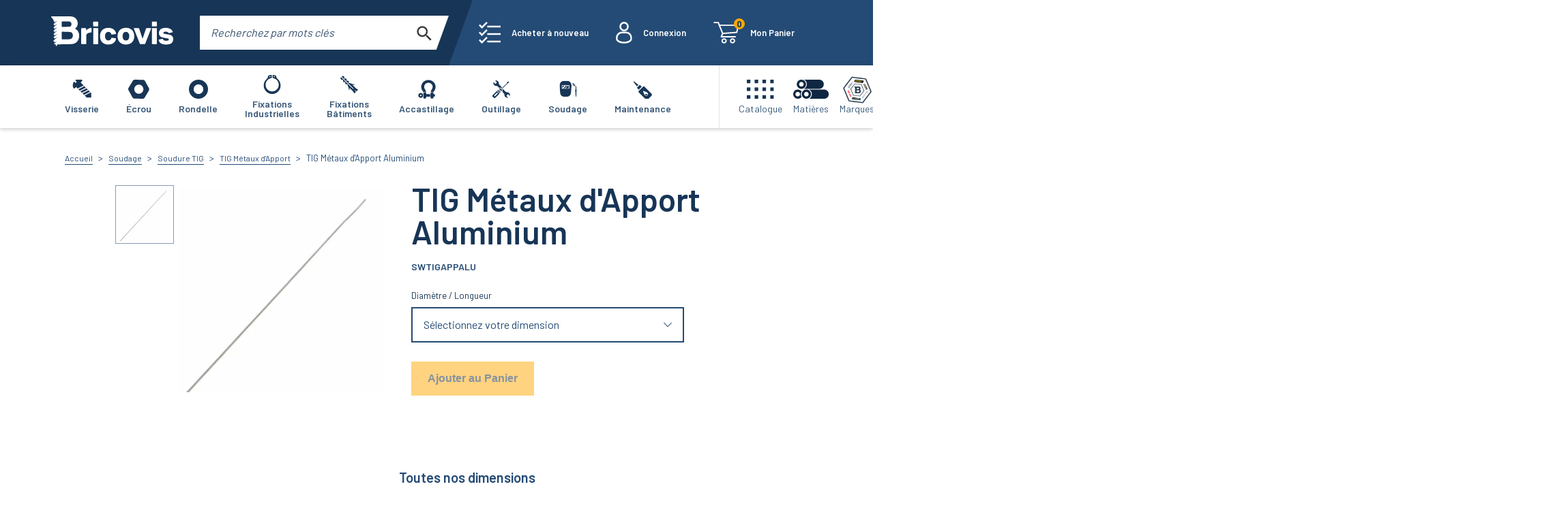

--- FILE ---
content_type: text/html; charset=utf-8
request_url: https://www.bricovis.fr/produit-tig-metaux-d-apport-aluminium-swtigappalu/
body_size: 103097
content:
<!DOCTYPE html><html><head><link rel="preconnect" href="https://fonts.gstatic.com" crossorigin /><link rel="preload" as="style" data-href="https://fonts.googleapis.com/css2?family=Barlow:wght@400;600;700&amp;display=swap" data-optimized-fonts="true"/><meta charSet="utf-8"/><script type="text/javascript">
                            window.dataLayer=window.dataLayer||[],window.dataLayer.push({originalLocation:document.location.protocol+"//"+document.location.hostname+document.location.pathname+document.location.search});
                        </script><link rel="icon" href="/_next/static/images/favicon-491255d8747ac9f588b0f8b90828ecb3.png"/><meta name="viewport" content="width=device-width, initial-scale=1.0, minimum-scale=0.5, maximum-scale=3.0"/><meta name="format-detection" content="telephone=no"/><link rel="preconnect" href="https://fonts.gstatic.com"/><link rel="stylesheet" media="print" data-href="https://fonts.googleapis.com/css2?family=Barlow:wght@400;600;700&amp;display=swap" data-optimized-fonts="true"/><noscript><link rel="stylesheet" href="https://fonts.googleapis.com/css2?family=Barlow:wght@400;600;700&amp;display=swap"/></noscript><meta name="google-site-verification" content="NAk2n1rIskn4-NarlKCwpT1nM6TK5stmWxVqkyb2vWg"/><script defer="" type="text/javascript">
                            (function(w,d,s,l,i){w[l]=w[l]||[];w[l].push({'gtm.start': new Date().getTime(),event:'gtm.js'});var f=d.getElementsByTagName(s)[0],
                            j=d.createElement(s),dl=l!='dataLayer'?'&l='+l:'';j.async=true;j.src='https://www.googletagmanager.com/gtm.js?id='+i+dl;f.parentNode.insertBefore(j,f);
                            })(window,document,'script','dataLayer','GTM-NL94P84');
                        </script><meta property="og:url" content="https://www.bricovis.fr"/><meta property="og:type" content="website"/><meta property="og:title" content="BRICOVIS"/><meta property="og:description" content="Le spécialiste de la vente en ligne de la visserie et du scellement..."/><meta property="og:image" content="https://www.bricovis.fr/bannerBricovis.png"/><meta property="og:image:alt" content="Bricovis votre spécialiste de la visserie en ligne"/><meta property="og:image:width" content="1450"/><meta property="og:image:height" content="700"/><meta property="og:locale" content="fr_FR"/><meta property="og:site_name" content="Bricovis"/><script type="application/ld+json">{
    "@context": "https://schema.org",
    "@type": "Organization",
    "url": "https://www.bricovis.fr",
    "address": {
      "@type": "PostalAddress",
      "addressLocality": "Saint-Ouen-l'Aumône, France",
      "postalCode": "95310",
      "streetAddress": "17 Rue du Périgord"
    },
    "aggregateRating": {
      "@type": "AggregateRating",
      "ratingValue": "4.9",
      "reviewCount": "9944"
    },
    "email": "info@bricovis.fr",
    "name": "Bricovis",
    "telephone": "(33) 1 34 48 98 45",
    "image": "/_next/static/images/favicon-491255d8747ac9f588b0f8b90828ecb3.png"
  }</script><title>Achat TIG Métaux d&#x27;Apport Aluminium | Bricovis</title><meta name="robots" content="index,follow"/><meta name="googlebot" content="index,follow"/><meta name="description" content="TIG Métaux d&#x27;Apport Aluminium au meilleur rapport qualité/prix. Découvrez nos produits de qualité professionnelle expédiés rapidement depuis notre entrepôt !"/><link rel="canonical" href="https://www.bricovis.fr/produit-tig-metaux-d-apport-aluminium-swtigappalu/"/><script type="application/ld+json">{
    "@context": "http://schema.org",
    "@type": "BreadcrumbList",
    "itemListElement": [
      {
        "@type": "ListItem",
        "position": 1,
        "item": {
          "@id": "https://www.bricovis.fr/soudage/",
          "name": "Soudage"
        }
      },{
        "@type": "ListItem",
        "position": 2,
        "item": {
          "@id": "https://www.bricovis.fr/soudage/soudure-tig",
          "name": "Soudure TIG"
        }
      },{
        "@type": "ListItem",
        "position": 3,
        "item": {
          "@id": "https://www.bricovis.fr/soudage/soudure-tig/tig-metaux-d-apport",
          "name": "TIG Métaux d'Apport"
        }
      },{
        "@type": "ListItem",
        "position": 3,
        "item": {
          "@id": "https://www.bricovis.fr/produit-tig-metaux-d-apport-aluminium-swtigappalu/",
          "name": "TIG Métaux d'Apport Aluminium"
        }
      }
     ]
  }</script><script type="application/ld+json">{
    "@context": "http://schema.org/",
    "@type": "Product",
    "image":["https://www.bricovis.fr/api/photos/SWTIGAPPALU-0001.jpg"],
    
    
    "sku": "swtigappalu",
    
    
    
    
    
    
    "offers": [
  {
    "@type": "Offer",
    "priceCurrency": "EUR",
    
    "itemCondition": "https://schema.org/NewCondition",
    "availability": "https://schema.org/InStock",
    "url": "https://www.bricovis.fr/produit-tig-metaux-d-apport-aluminium-swtigappalu/#SWTIGAPPALU01.6",
    
    "price": "0.54"
  }
,
  {
    "@type": "Offer",
    "priceCurrency": "EUR",
    
    "itemCondition": "https://schema.org/NewCondition",
    "availability": "https://schema.org/InStock",
    "url": "https://www.bricovis.fr/produit-tig-metaux-d-apport-aluminium-swtigappalu/#SWTIGAPPALU02.0",
    
    "price": "0.25"
  }
,
  {
    "@type": "Offer",
    "priceCurrency": "EUR",
    
    "itemCondition": "https://schema.org/NewCondition",
    "availability": "https://schema.org/InStock",
    "url": "https://www.bricovis.fr/produit-tig-metaux-d-apport-aluminium-swtigappalu/#SWTIGAPPALU02.4",
    
    "price": "0.49"
  }
,
  {
    "@type": "Offer",
    "priceCurrency": "EUR",
    
    "itemCondition": "https://schema.org/NewCondition",
    "availability": "https://schema.org/InStock",
    "url": "https://www.bricovis.fr/produit-tig-metaux-d-apport-aluminium-swtigappalu/#SWTIGAPPALU03.2",
    
    "price": "0.49"
  }
],
    
    "name": "TIG Métaux d'Apport Aluminium"
  }</script><script type="application/ld+json">{
    "@context": "https://schema.org",
    "@type":"ItemList",
    "itemListElement":[
    {
            "@type": "SiteNavigationElement",
            "position": "1",
            "@id":"#visserie",                
            "name": "Visserie",
            "url": "https://www.bricovis.fr/visserie/"
        ,"thumbnailUrl": "[data-uri]"
        },{
            "@type": "SiteNavigationElement",
            "position": "2",
            "@id":"#vis-a-6-pans-creux",                
            "name": "Vis à 6 Pans Creux",
            "url": "https://www.bricovis.fr/visserie/vis-a-6-pans-creux/"
        ,"image": {
            "@type": "ImageObject",
            "url": "",
            "contentUrl": "https://www.bricovis.fr/api/categories/rBvlwksMPQbaJZncstXdcLd2aJYJmSUajueGbMCW-256x256.jpg",
            "description": "",
            "name": ""
        }
        },{
            "@type": "SiteNavigationElement",
            "position": "3",
            "@id":"#vis-pour-metaux",                
            "name": "Vis pour Métaux",
            "url": "https://www.bricovis.fr/visserie/vis-pour-metaux/"
        ,"image": {
            "@type": "ImageObject",
            "url": "",
            "contentUrl": "https://www.bricovis.fr/api/categories/jCtbstOkgXHCoyjEfpATU5pAtqSAi43vTVHOM4Q2-256x256.jpg",
            "description": "",
            "name": ""
        }
        },{
            "@type": "SiteNavigationElement",
            "position": "4",
            "@id":"#vis-americaine",                
            "name": "Vis Américaine",
            "url": "https://www.bricovis.fr/visserie/vis-americaine/"
        ,"image": {
            "@type": "ImageObject",
            "url": "",
            "contentUrl": "https://www.bricovis.fr/api/categories/GA7D2ZDu0tjZLAZhTZj4nvyKKT35OB1CYSYxX3xH-256x256.png",
            "description": "",
            "name": ""
        }
        },{
            "@type": "SiteNavigationElement",
            "position": "5",
            "@id":"#vis-a-pas-fin",                
            "name": "Vis à Pas Fin",
            "url": "https://www.bricovis.fr/visserie/vis-a-pas-fin/"
        ,"image": {
            "@type": "ImageObject",
            "url": "",
            "contentUrl": "https://www.bricovis.fr/api/categories/RiEtW7QDqJitwDURFSp84iAR62kVn7w6JtKi1dXw-256x256.jpg",
            "description": "",
            "name": ""
        }
        },{
            "@type": "SiteNavigationElement",
            "position": "6",
            "@id":"#vis-pour-bois",                
            "name": "Vis pour Bois",
            "url": "https://www.bricovis.fr/visserie/vis-pour-bois/"
        ,"image": {
            "@type": "ImageObject",
            "url": "",
            "contentUrl": "https://www.bricovis.fr/api/categories/u5hj5Fdvo36BbXaUJb1ZdueFOty0UZEYqvna44bw-256x256.jpg",
            "description": "",
            "name": ""
        }
        },{
            "@type": "SiteNavigationElement",
            "position": "7",
            "@id":"#vis-pour-tole",                
            "name": "Vis pour Tôle",
            "url": "https://www.bricovis.fr/visserie/vis-pour-tole/"
        ,"image": {
            "@type": "ImageObject",
            "url": "",
            "contentUrl": "https://www.bricovis.fr/api/categories/7MDIoLUfdrR2MkheiukB1tHKoxEj9UXAzUaswMZG-256x256.jpg",
            "description": "",
            "name": ""
        }
        },{
            "@type": "SiteNavigationElement",
            "position": "8",
            "@id":"#vis-pour-plastique",                
            "name": "Vis pour Plastique",
            "url": "https://www.bricovis.fr/visserie/vis-pour-plastique/"
        ,"image": {
            "@type": "ImageObject",
            "url": "",
            "contentUrl": "https://www.bricovis.fr/api/categories/x78B7dbFrKxWmLTQPpLcvzf727WdSdanptGhwPgR-256x256.jpg",
            "description": "",
            "name": ""
        }
        },{
            "@type": "SiteNavigationElement",
            "position": "9",
            "@id":"#vis-pour-placo",                
            "name": "Vis pour Placo",
            "url": "https://www.bricovis.fr/visserie/vis-pour-placo/"
        ,"image": {
            "@type": "ImageObject",
            "url": "",
            "contentUrl": "https://www.bricovis.fr/api/categories/lWY6FbS9Lq3PjA0I603SwQtTE3jk52lPzU5gxZ38-256x256.jpg",
            "description": "",
            "name": ""
        }
        },{
            "@type": "SiteNavigationElement",
            "position": "10",
            "@id":"#vis-inviolable",                
            "name": "Vis Inviolable",
            "url": "https://www.bricovis.fr/visserie/vis-inviolable/"
        ,"image": {
            "@type": "ImageObject",
            "url": "",
            "contentUrl": "https://www.bricovis.fr/api/photos/INVOWA2-0001-256x256.jpg",
            "description": "",
            "name": ""
        }
        },{
            "@type": "SiteNavigationElement",
            "position": "11",
            "@id":"#tige-filetee",                
            "name": "Tige Filetée",
            "url": "https://www.bricovis.fr/visserie/tige-filetee/"
        ,"image": {
            "@type": "ImageObject",
            "url": "",
            "contentUrl": "https://www.bricovis.fr/api/photos/USTIGES-0000-256x256.jpg",
            "description": "",
            "name": ""
        }
        },{
            "@type": "SiteNavigationElement",
            "position": "12",
            "@id":"#ecrou",                
            "name": "Écrou",
            "url": "https://www.bricovis.fr/ecrou/"
        ,"thumbnailUrl": "[data-uri]"
        },{
            "@type": "SiteNavigationElement",
            "position": "13",
            "@id":"#ecrou-hexagonal",                
            "name": "Écrou Hexagonal",
            "url": "https://www.bricovis.fr/ecrou/ecrou-hexagonal/"
        ,"image": {
            "@type": "ImageObject",
            "url": "",
            "contentUrl": "https://www.bricovis.fr/api/categories/q13BoC0tR49PzF792wlLexgatA4mg4hKPuwO9Js3-256x256.jpg",
            "description": "",
            "name": ""
        }
        },{
            "@type": "SiteNavigationElement",
            "position": "14",
            "@id":"#ecrou-frein",                
            "name": "Écrou Frein",
            "url": "https://www.bricovis.fr/ecrou/ecrou-frein/"
        ,"image": {
            "@type": "ImageObject",
            "url": "",
            "contentUrl": "https://www.bricovis.fr/api/categories/PpsIIzHKY6LOwmGjlcBaPhBxK4mcEYgZ4YCFyBed-256x256.jpg",
            "description": "",
            "name": ""
        }
        },{
            "@type": "SiteNavigationElement",
            "position": "15",
            "@id":"#ecrou-a-ailettes",                
            "name": "Écrou à Ailettes",
            "url": "https://www.bricovis.fr/ecrou/ecrou-a-ailettes/"
        ,"image": {
            "@type": "ImageObject",
            "url": "",
            "contentUrl": "https://www.bricovis.fr/api/photos/ECRAILA2-0000-256x256.jpg",
            "description": "",
            "name": ""
        }
        },{
            "@type": "SiteNavigationElement",
            "position": "16",
            "@id":"#ecrou-a-anneau",                
            "name": "Écrou à Anneau",
            "url": "https://www.bricovis.fr/ecrou/ecrou-a-anneau/"
        ,"image": {
            "@type": "ImageObject",
            "url": "",
            "contentUrl": "https://www.bricovis.fr/api/categories/zP8Zd02AsZYEuYNaFSMg4BqjjSlW8bun5yhATFj9-256x256.jpg",
            "description": "",
            "name": ""
        }
        },{
            "@type": "SiteNavigationElement",
            "position": "17",
            "@id":"#ecrou-cylindrique",                
            "name": "Écrou Cylindrique",
            "url": "https://www.bricovis.fr/ecrou/ecrou-cylindrique/"
        ,"image": {
            "@type": "ImageObject",
            "url": "",
            "contentUrl": "https://www.bricovis.fr/api/photos/ECRCONTFZN-0001-256x256.jpg",
            "description": "",
            "name": ""
        }
        },{
            "@type": "SiteNavigationElement",
            "position": "18",
            "@id":"#ecrou-a-embase",                
            "name": "Écrou à Embase",
            "url": "https://www.bricovis.fr/ecrou/ecrou-a-embase/"
        ,"image": {
            "@type": "ImageObject",
            "url": "",
            "contentUrl": "https://www.bricovis.fr/api/photos/ECREMBLISA10BR-0001-256x256.jpg",
            "description": "",
            "name": ""
        }
        },{
            "@type": "SiteNavigationElement",
            "position": "19",
            "@id":"#ecrou-molete",                
            "name": "Écrou Moleté",
            "url": "https://www.bricovis.fr/ecrou/ecrou-molete/"
        ,"image": {
            "@type": "ImageObject",
            "url": "",
            "contentUrl": "https://www.bricovis.fr/api/photos/ECRMOLBASA1-0001-256x256.jpg",
            "description": "",
            "name": ""
        }
        },{
            "@type": "SiteNavigationElement",
            "position": "20",
            "@id":"#ecrou-a-sertir",                
            "name": "Écrou à Sertir",
            "url": "https://www.bricovis.fr/ecrou/ecrou-a-sertir/"
        ,"image": {
            "@type": "ImageObject",
            "url": "",
            "contentUrl": "https://www.bricovis.fr/api/photos/ECRSERHZN-0000-256x256.jpg",
            "description": "",
            "name": ""
        }
        },{
            "@type": "SiteNavigationElement",
            "position": "21",
            "@id":"#ecrou-relieur",                
            "name": "Écrou Relieur",
            "url": "https://www.bricovis.fr/ecrou/ecrou-relieur/"
        ,"image": {
            "@type": "ImageObject",
            "url": "",
            "contentUrl": "https://www.bricovis.fr/api/photos/ECRRELTFBA2-0001-256x256.jpg",
            "description": "",
            "name": ""
        }
        },{
            "@type": "SiteNavigationElement",
            "position": "22",
            "@id":"#ecrou-a-souder",                
            "name": "Écrou à Souder",
            "url": "https://www.bricovis.fr/ecrou/ecrou-a-souder/"
        ,"image": {
            "@type": "ImageObject",
            "url": "",
            "contentUrl": "https://www.bricovis.fr/api/photos/ECRSOUQBR-0000-256x256.jpg",
            "description": "",
            "name": ""
        }
        },{
            "@type": "SiteNavigationElement",
            "position": "23",
            "@id":"#ecrou-inviolable",                
            "name": "Écrou Inviolable",
            "url": "https://www.bricovis.fr/ecrou/ecrou-inviolable/"
        ,"image": {
            "@type": "ImageObject",
            "url": "",
            "contentUrl": "https://www.bricovis.fr/api/photos/INVECRA2-0001-256x256.jpg",
            "description": "",
            "name": ""
        }
        },{
            "@type": "SiteNavigationElement",
            "position": "24",
            "@id":"#ecrou-americain",                
            "name": "Écrou Américain",
            "url": "https://www.bricovis.fr/ecrou/ecrou-americain/"
        ,"image": {
            "@type": "ImageObject",
            "url": "",
            "contentUrl": "https://www.bricovis.fr/api/categories/y23Gb4i3RPC3cVmr2iX97PLxwaosS256z4tRtNxe-256x256.png",
            "description": "",
            "name": ""
        }
        },{
            "@type": "SiteNavigationElement",
            "position": "25",
            "@id":"#ecrou-a-pas-fin",                
            "name": "Écrou à Pas Fin",
            "url": "https://www.bricovis.fr/ecrou/ecrou-a-pas-fin/"
        ,"image": {
            "@type": "ImageObject",
            "url": "",
            "contentUrl": "https://www.bricovis.fr/api/photos/ECRENCNYLZN075-256x256.jpg",
            "description": "",
            "name": ""
        }
        },{
            "@type": "SiteNavigationElement",
            "position": "26",
            "@id":"#ecrou-borgne",                
            "name": "Écrou Borgne",
            "url": "https://www.bricovis.fr/ecrou/ecrou-borgne/"
        ,"image": {
            "@type": "ImageObject",
            "url": "",
            "contentUrl": "https://www.bricovis.fr/api/photos/ECRBOR1587A2-0000-256x256.jpg",
            "description": "",
            "name": ""
        }
        },{
            "@type": "SiteNavigationElement",
            "position": "27",
            "@id":"#ecrou-cage",                
            "name": "Écrou Cage",
            "url": "https://www.bricovis.fr/ecrou/ecrou-cage/"
        ,"image": {
            "@type": "ImageObject",
            "url": "",
            "contentUrl": "https://www.bricovis.fr/api/photos/ECRCAGE-0000-256x256.jpg",
            "description": "",
            "name": ""
        }
        },{
            "@type": "SiteNavigationElement",
            "position": "28",
            "@id":"#ecrou-carre",                
            "name": "Écrou Carré",
            "url": "https://www.bricovis.fr/ecrou/ecrou-carre/"
        ,"image": {
            "@type": "ImageObject",
            "url": "",
            "contentUrl": "https://www.bricovis.fr/api/photos/ECRCAR562ZN-0000-256x256.jpg",
            "description": "",
            "name": ""
        }
        },{
            "@type": "SiteNavigationElement",
            "position": "29",
            "@id":"#capuchon-de-protection",                
            "name": "Capuchon de Protection",
            "url": "https://www.bricovis.fr/ecrou/capuchon-de-protection/"
        ,"image": {
            "@type": "ImageObject",
            "url": "",
            "contentUrl": "https://www.bricovis.fr/api/categories/2k5kI4F9RWYunHz7BT0XJ0ReZOc57qGUSDo1AhBj-256x256.jpg",
            "description": "",
            "name": ""
        }
        },{
            "@type": "SiteNavigationElement",
            "position": "30",
            "@id":"#coffret-et-sachet-ecrou",                
            "name": "Coffret et Sachet Écrou",
            "url": "https://www.bricovis.fr/ecrou/coffret-et-sachet-ecrou/"
        ,"image": {
            "@type": "ImageObject",
            "url": "",
            "contentUrl": "https://www.bricovis.fr/api/categories/IcJO05QEaJzZa7qBcLXXZrITzG70lFRgpZZ79ZOj-256x256.jpg",
            "description": "",
            "name": ""
        }
        },{
            "@type": "SiteNavigationElement",
            "position": "31",
            "@id":"#rondelle",                
            "name": "Rondelle",
            "url": "https://www.bricovis.fr/rondelle/"
        ,"thumbnailUrl": "[data-uri]"
        },{
            "@type": "SiteNavigationElement",
            "position": "32",
            "@id":"#rondelle-plate",                
            "name": "Rondelle Plate",
            "url": "https://www.bricovis.fr/rondelle/rondelle-plate/"
        ,"image": {
            "@type": "ImageObject",
            "url": "",
            "contentUrl": "https://www.bricovis.fr/api/photos/RONCARA2-0000-256x256.jpg",
            "description": "",
            "name": ""
        }
        },{
            "@type": "SiteNavigationElement",
            "position": "33",
            "@id":"#rondelle-de-calage",                
            "name": "Rondelle de Calage",
            "url": "https://www.bricovis.fr/rondelle/rondelle-de-calage/"
        ,"image": {
            "@type": "ImageObject",
            "url": "",
            "contentUrl": "https://www.bricovis.fr/api/categories/LBf59QnkOzBGTOb58NODZnf8ybBDJIoOAbt7NGfP-256x256.jpg",
            "description": "",
            "name": ""
        }
        },{
            "@type": "SiteNavigationElement",
            "position": "34",
            "@id":"#rondelle-cuvette",                
            "name": "Rondelle Cuvette",
            "url": "https://www.bricovis.fr/rondelle/rondelle-cuvette/"
        ,"image": {
            "@type": "ImageObject",
            "url": "",
            "contentUrl": "https://www.bricovis.fr/api/photos/RONCUVA1-0000-256x256.jpg",
            "description": "",
            "name": ""
        }
        },{
            "@type": "SiteNavigationElement",
            "position": "35",
            "@id":"#rondelle-frein",                
            "name": "Rondelle Frein",
            "url": "https://www.bricovis.fr/rondelle/rondelle-frein/"
        ,"image": {
            "@type": "ImageObject",
            "url": "",
            "contentUrl": "https://www.bricovis.fr/api/photos/rXqBwDY1xHwgBAo4fvOhxNpqyfl8qKiRo07zYzrU-256x256.jpg",
            "description": "",
            "name": ""
        }
        },{
            "@type": "SiteNavigationElement",
            "position": "36",
            "@id":"#rondelle-americaine",                
            "name": "Rondelle Américaine",
            "url": "https://www.bricovis.fr/rondelle/rondelle-americaine/"
        ,"image": {
            "@type": "ImageObject",
            "url": "",
            "contentUrl": "https://www.bricovis.fr/api/categories/3hrVf8d7xbXuMEG6G9hHhP1DJV7LlVAuIIcV4SxX-256x256.png",
            "description": "",
            "name": ""
        }
        },{
            "@type": "SiteNavigationElement",
            "position": "37",
            "@id":"#rondelle-diverse",                
            "name": "Rondelle Diverse",
            "url": "https://www.bricovis.fr/rondelle/rondelle-diverse/"
        ,"image": {
            "@type": "ImageObject",
            "url": "",
            "contentUrl": "https://www.bricovis.fr/api/photos/CALBIAA4DIN434-0001-256x256.jpg",
            "description": "",
            "name": ""
        }
        },{
            "@type": "SiteNavigationElement",
            "position": "38",
            "@id":"#coffret-et-sachet-rondelle",                
            "name": "Coffret et Sachet Rondelle",
            "url": "https://www.bricovis.fr/rondelle/coffret-et-sachet-rondelle/"
        ,"image": {
            "@type": "ImageObject",
            "url": "",
            "contentUrl": "https://www.bricovis.fr/api/categories/WVVOVZlWlGOgj55ezk6jqdJ4LDROBcFFqYcIVHU4-256x256.jpg",
            "description": "",
            "name": ""
        }
        },{
            "@type": "SiteNavigationElement",
            "position": "39",
            "@id":"#frein-d-ecrous",                
            "name": "Frein d'Écrous",
            "url": "https://www.bricovis.fr/rondelle/frein-d-ecrous/"
        ,"image": {
            "@type": "ImageObject",
            "url": "",
            "contentUrl": "https://www.bricovis.fr/api/photos/FREECRDROA2-0001-256x256.jpg",
            "description": "",
            "name": ""
        }
        },{
            "@type": "SiteNavigationElement",
            "position": "40",
            "@id":"#fixations-industrielles",                
            "name": "Fixations Industrielles",
            "url": "https://www.bricovis.fr/fixations-industrielles/"
        ,"thumbnailUrl": "[data-uri]"
        },{
            "@type": "SiteNavigationElement",
            "position": "41",
            "@id":"#filets-rapportes-helicoil",                
            "name": "Filets Rapportés HELICOIL®",
            "url": "https://www.bricovis.fr/fixations-industrielles/filets-rapportes-helicoil/"
        ,"image": {
            "@type": "ImageObject",
            "url": "",
            "contentUrl": "https://www.bricovis.fr/api/photos/HELIFREESTD-256x256.jpg",
            "description": "",
            "name": ""
        }
        },{
            "@type": "SiteNavigationElement",
            "position": "42",
            "@id":"#ecrou-noye-rivkle",                
            "name": "Écrou Noyé RIVKLE®",
            "url": "https://www.bricovis.fr/fixations-industrielles/ecrou-noye-rivkle/"
        ,"image": {
            "@type": "ImageObject",
            "url": "",
            "contentUrl": "https://www.bricovis.fr/api/photos/RK21-0001-256x256.jpg",
            "description": "",
            "name": ""
        }
        },{
            "@type": "SiteNavigationElement",
            "position": "43",
            "@id":"#rivet",                
            "name": "Rivet",
            "url": "https://www.bricovis.fr/fixations-industrielles/rivet/"
        ,"image": {
            "@type": "ImageObject",
            "url": "",
            "contentUrl": "https://www.bricovis.fr/api/categories/nLVZEme4jd1Q7ep7OwI9zSwcPGcsb2334OXOjoIk-256x256.jpg",
            "description": "",
            "name": ""
        }
        },{
            "@type": "SiteNavigationElement",
            "position": "44",
            "@id":"#circlips-et-anneaux",                
            "name": "Circlips et Anneaux",
            "url": "https://www.bricovis.fr/fixations-industrielles/circlips-et-anneaux/"
        ,"image": {
            "@type": "ImageObject",
            "url": "",
            "contentUrl": "https://www.bricovis.fr/api/photos/TRUARC-0000-256x256.jpg",
            "description": "",
            "name": ""
        }
        },{
            "@type": "SiteNavigationElement",
            "position": "45",
            "@id":"#clavette",                
            "name": "Clavette",
            "url": "https://www.bricovis.fr/fixations-industrielles/clavette/"
        ,"image": {
            "@type": "ImageObject",
            "url": "",
            "contentUrl": "https://www.bricovis.fr/api/categories/iEk2saWY9rBjAACQZYVqZY51L7qInmY8arfVj594-256x256.jpg",
            "description": "",
            "name": ""
        }
        },{
            "@type": "SiteNavigationElement",
            "position": "46",
            "@id":"#goupille",                
            "name": "Goupille",
            "url": "https://www.bricovis.fr/fixations-industrielles/goupille/"
        ,"image": {
            "@type": "ImageObject",
            "url": "",
            "contentUrl": "https://www.bricovis.fr/api/categories/mLfuOSd4Bj2kr54chLuhxSLdOwB4u0n1mAvlwgMS-256x256.jpeg",
            "description": "",
            "name": ""
        }
        },{
            "@type": "SiteNavigationElement",
            "position": "47",
            "@id":"#entretoise-et-bille",                
            "name": "Entretoise et Bille",
            "url": "https://www.bricovis.fr/fixations-industrielles/entretoise-et-bille/"
        ,"image": {
            "@type": "ImageObject",
            "url": "",
            "contentUrl": "https://www.bricovis.fr/api/photos/BILLEAC-0000-256x256.jpg",
            "description": "",
            "name": ""
        }
        },{
            "@type": "SiteNavigationElement",
            "position": "48",
            "@id":"#douille-filetee",                
            "name": "Douille Filetée",
            "url": "https://www.bricovis.fr/fixations-industrielles/douille-filetee/"
        ,"image": {
            "@type": "ImageObject",
            "url": "",
            "contentUrl": "https://www.bricovis.fr/api/categories/cWq9RMGG6bjedc1GXSTLCGHaZ8AUOFgjiFrEDjMB-256x256.jpg",
            "description": "",
            "name": ""
        }
        },{
            "@type": "SiteNavigationElement",
            "position": "49",
            "@id":"#fixations-pour-automobile",                
            "name": "Fixations pour Automobile",
            "url": "https://www.bricovis.fr/fixations-industrielles/fixations-pour-automobile/"
        ,"image": {
            "@type": "ImageObject",
            "url": "",
            "contentUrl": "https://www.bricovis.fr/api/categories/JZ1OLWYSznwlQvQRdrKud7JUaqv3pgawqjUOXwgc-256x256.jpg",
            "description": "",
            "name": ""
        }
        },{
            "@type": "SiteNavigationElement",
            "position": "50",
            "@id":"#fixations-batiments",                
            "name": "Fixations Bâtiments",
            "url": "https://www.bricovis.fr/fixations-batiments/"
        ,"thumbnailUrl": "[data-uri]"
        },{
            "@type": "SiteNavigationElement",
            "position": "51",
            "@id":"#cheville",                
            "name": "Cheville",
            "url": "https://www.bricovis.fr/fixations-batiments/cheville/"
        ,"image": {
            "@type": "ImageObject",
            "url": "",
            "contentUrl": "https://www.bricovis.fr/api/categories/KvGfqpB3xrXTxAIEcykCqi8tZFbr3o4Ja7iSWiTX-256x256.jpg",
            "description": "",
            "name": ""
        }
        },{
            "@type": "SiteNavigationElement",
            "position": "52",
            "@id":"#fixation-lourde",                
            "name": "Fixation Lourde",
            "url": "https://www.bricovis.fr/fixations-batiments/fixation-lourde/"
        ,"image": {
            "@type": "ImageObject",
            "url": "",
            "contentUrl": "https://www.bricovis.fr/api/photos/GOUJANCZN-0001-256x256.jpg",
            "description": "",
            "name": ""
        }
        },{
            "@type": "SiteNavigationElement",
            "position": "53",
            "@id":"#vis-pour-beton",                
            "name": "Vis pour Béton",
            "url": "https://www.bricovis.fr/fixations-batiments/vis-pour-beton/"
        ,"image": {
            "@type": "ImageObject",
            "url": "",
            "contentUrl": "https://www.bricovis.fr/api/photos/VFDR-256x256.jpg",
            "description": "",
            "name": ""
        }
        },{
            "@type": "SiteNavigationElement",
            "position": "54",
            "@id":"#scellement-chimique",                
            "name": "Scellement Chimique",
            "url": "https://www.bricovis.fr/fixations-batiments/scellement-chimique/"
        ,"image": {
            "@type": "ImageObject",
            "url": "",
            "contentUrl": "https://www.bricovis.fr/api/categories/mPpXAkGHTVm5NiRSxnU4KgAaP7M702iKBYs9Ns7w-256x256.jpg",
            "description": "",
            "name": ""
        }
        },{
            "@type": "SiteNavigationElement",
            "position": "55",
            "@id":"#crochet-piton-et-gond-de-fixation",                
            "name": "Crochet, Piton et Gond de Fixation",
            "url": "https://www.bricovis.fr/fixations-batiments/crochet-piton-et-gond-de-fixation/"
        ,"image": {
            "@type": "ImageObject",
            "url": "",
            "contentUrl": "https://www.bricovis.fr/api/categories/sAUrfF0C0eh6uornw3LOD5pfuw3NpAg1qJrx7nzx.jpg",
            "description": "",
            "name": ""
        }
        },{
            "@type": "SiteNavigationElement",
            "position": "56",
            "@id":"#fixation-pour-couverture",                
            "name": "Fixation pour Couverture",
            "url": "https://www.bricovis.fr/fixations-batiments/fixation-pour-couverture/"
        ,"image": {
            "@type": "ImageObject",
            "url": "",
            "contentUrl": "https://www.bricovis.fr/api/categories/2yOAGKJDmwhRWzxKrD7KocV397cc1JaHqhwfx1jj-256x256.png",
            "description": "",
            "name": ""
        }
        },{
            "@type": "SiteNavigationElement",
            "position": "57",
            "@id":"#fixation-pour-isolation",                
            "name": "Fixation pour Isolation",
            "url": "https://www.bricovis.fr/fixations-batiments/fixation-pour-isolation/"
        ,"image": {
            "@type": "ImageObject",
            "url": "",
            "contentUrl": "https://www.bricovis.fr/api/categories/U9LM8ETOzWZS34QGOQ2KYAOvXjA0RJO8PlW4Rnjm-256x256.jpg",
            "description": "",
            "name": ""
        }
        },{
            "@type": "SiteNavigationElement",
            "position": "58",
            "@id":"#fixation-pour-sanitaire",                
            "name": "Fixation pour Sanitaire",
            "url": "https://www.bricovis.fr/fixations-batiments/fixation-pour-sanitaire/"
        ,"image": {
            "@type": "ImageObject",
            "url": "",
            "contentUrl": "https://www.bricovis.fr/api/categories/nupTKMAMtwh2vlVD5eEb9jKyCh5piqVF3IGET2Sh-256x256.jpg",
            "description": "",
            "name": ""
        }
        },{
            "@type": "SiteNavigationElement",
            "position": "59",
            "@id":"#fixation-pour-ameublement",                
            "name": "Fixation pour Ameublement",
            "url": "https://www.bricovis.fr/fixations-batiments/fixation-pour-ameublement/"
        ,"image": {
            "@type": "ImageObject",
            "url": "",
            "contentUrl": "https://www.bricovis.fr/api/categories/FNffJ4nZiMR4KybA7uFdJwksXRW5KZtms0EUjLeF-256x256.jpg",
            "description": "",
            "name": ""
        }
        },{
            "@type": "SiteNavigationElement",
            "position": "60",
            "@id":"#collier-de-serrage",                
            "name": "Collier de Serrage",
            "url": "https://www.bricovis.fr/fixations-batiments/collier-de-serrage/"
        ,"image": {
            "@type": "ImageObject",
            "url": "",
            "contentUrl": "https://www.bricovis.fr/api/categories/4ymUHJPyWFyVNIXTA46sEhEJwCQq6rpIJ8ItRbS7-256x256.jpg",
            "description": "",
            "name": ""
        }
        },{
            "@type": "SiteNavigationElement",
            "position": "61",
            "@id":"#essbox",                
            "name": "ESSBOX",
            "url": "https://www.bricovis.fr/fixations-batiments/essbox/"
        ,"image": {
            "@type": "ImageObject",
            "url": "",
            "contentUrl": "https://www.bricovis.fr/api/categories/u7C4bMbLR1ALrxNxdzJz3daBOaMzWmKiTLVPSONm-256x256.jpg",
            "description": "",
            "name": ""
        }
        },{
            "@type": "SiteNavigationElement",
            "position": "62",
            "@id":"#accastillage",                
            "name": "Accastillage",
            "url": "https://www.bricovis.fr/accastillage/"
        ,"thumbnailUrl": "[data-uri]"
        },{
            "@type": "SiteNavigationElement",
            "position": "63",
            "@id":"#anneau-et-crochet",                
            "name": "Anneau et Crochet",
            "url": "https://www.bricovis.fr/accastillage/anneau-et-crochet/"
        ,"image": {
            "@type": "ImageObject",
            "url": "",
            "contentUrl": "https://www.bricovis.fr/api/categories/8HFeFmRuVg8xG9YkwgQJdPODvQjV7Ya0VjQ6p4cE-256x256.jpg",
            "description": "",
            "name": ""
        }
        },{
            "@type": "SiteNavigationElement",
            "position": "64",
            "@id":"#cosse",                
            "name": "Cosse",
            "url": "https://www.bricovis.fr/accastillage/cosse/"
        ,"image": {
            "@type": "ImageObject",
            "url": "",
            "contentUrl": "https://www.bricovis.fr/api/photos/ACCA64983-0000-256x256.jpg",
            "description": "",
            "name": ""
        }
        },{
            "@type": "SiteNavigationElement",
            "position": "65",
            "@id":"#emerillon",                
            "name": "Émerillon",
            "url": "https://www.bricovis.fr/accastillage/emerillon/"
        ,"image": {
            "@type": "ImageObject",
            "url": "",
            "contentUrl": "https://www.bricovis.fr/api/photos/ACCA64984-0000-256x256.jpg",
            "description": "",
            "name": ""
        }
        },{
            "@type": "SiteNavigationElement",
            "position": "66",
            "@id":"#esse",                
            "name": "Esse",
            "url": "https://www.bricovis.fr/accastillage/esse/"
        ,"image": {
            "@type": "ImageObject",
            "url": "",
            "contentUrl": "https://www.bricovis.fr/api/photos/ACCA64939-0000-256x256.jpg",
            "description": "",
            "name": ""
        }
        },{
            "@type": "SiteNavigationElement",
            "position": "67",
            "@id":"#maillon",                
            "name": "Maillon",
            "url": "https://www.bricovis.fr/accastillage/maillon/"
        ,"image": {
            "@type": "ImageObject",
            "url": "",
            "contentUrl": "https://www.bricovis.fr/api/photos/ACCA64745-0000-256x256.jpg",
            "description": "",
            "name": ""
        }
        },{
            "@type": "SiteNavigationElement",
            "position": "68",
            "@id":"#manille",                
            "name": "Manille",
            "url": "https://www.bricovis.fr/accastillage/manille/"
        ,"image": {
            "@type": "ImageObject",
            "url": "",
            "contentUrl": "https://www.bricovis.fr/api/photos/ACCA64968-0000-256x256.jpg",
            "description": "",
            "name": ""
        }
        },{
            "@type": "SiteNavigationElement",
            "position": "69",
            "@id":"#mousqueton",                
            "name": "Mousqueton",
            "url": "https://www.bricovis.fr/accastillage/mousqueton/"
        ,"image": {
            "@type": "ImageObject",
            "url": "",
            "contentUrl": "https://www.bricovis.fr/api/photos/ACCA64912-0001-256x256.jpg",
            "description": "",
            "name": ""
        }
        },{
            "@type": "SiteNavigationElement",
            "position": "70",
            "@id":"#ridoir",                
            "name": "Ridoir",
            "url": "https://www.bricovis.fr/accastillage/ridoir/"
        ,"image": {
            "@type": "ImageObject",
            "url": "",
            "contentUrl": "https://www.bricovis.fr/api/photos/ACCA64953-0000-256x256.jpg",
            "description": "",
            "name": ""
        }
        },{
            "@type": "SiteNavigationElement",
            "position": "71",
            "@id":"#serre-cable",                
            "name": "Serre Câble",
            "url": "https://www.bricovis.fr/accastillage/serre-cable/"
        ,"image": {
            "@type": "ImageObject",
            "url": "",
            "contentUrl": "https://www.bricovis.fr/api/photos/ACCA64906-0001-256x256.jpg",
            "description": "",
            "name": ""
        }
        },{
            "@type": "SiteNavigationElement",
            "position": "72",
            "@id":"#tendeur",                
            "name": "Tendeur",
            "url": "https://www.bricovis.fr/accastillage/tendeur/"
        ,"image": {
            "@type": "ImageObject",
            "url": "",
            "contentUrl": "https://www.bricovis.fr/api/photos/ACCA64934-0000-256x256.jpg",
            "description": "",
            "name": ""
        }
        },{
            "@type": "SiteNavigationElement",
            "position": "73",
            "@id":"#cable-et-chaine",                
            "name": "Câble et Chaine",
            "url": "https://www.bricovis.fr/accastillage/cable-et-chaine/"
        ,"image": {
            "@type": "ImageObject",
            "url": "",
            "contentUrl": "https://www.bricovis.fr/api/categories/zQHv6jkZCs3DO6gxEPD7AqAmLonpmIq2IgvGYfOj.jpg",
            "description": "",
            "name": ""
        }
        },{
            "@type": "SiteNavigationElement",
            "position": "74",
            "@id":"#vis-de-hublot",                
            "name": "Vis de Hublot",
            "url": "https://www.bricovis.fr/accastillage/vis-de-hublot/"
        ,"image": {
            "@type": "ImageObject",
            "url": "",
            "contentUrl": "https://www.bricovis.fr/api/photos/VISHUBFEMA4-0002-256x256.jpg",
            "description": "",
            "name": ""
        }
        },{
            "@type": "SiteNavigationElement",
            "position": "75",
            "@id":"#embout-1",                
            "name": "Embout",
            "url": "https://www.bricovis.fr/accastillage/embout-1/"
        ,"image": {
            "@type": "ImageObject",
            "url": "",
            "contentUrl": "https://www.bricovis.fr/api/categories/bTroLZqEkhSLQnBliTrFnz7RWDF0pwpvybTkWGqO.jpg",
            "description": "",
            "name": ""
        }
        },{
            "@type": "SiteNavigationElement",
            "position": "76",
            "@id":"#pontet",                
            "name": "Pontet",
            "url": "https://www.bricovis.fr/accastillage/pontet/"
        ,"image": {
            "@type": "ImageObject",
            "url": "",
            "contentUrl": "https://www.bricovis.fr/api/photos/PONTETA2-0001-256x256.jpg",
            "description": "",
            "name": ""
        }
        },{
            "@type": "SiteNavigationElement",
            "position": "77",
            "@id":"#outillage",                
            "name": "Outillage",
            "url": "https://www.bricovis.fr/outillage/"
        ,"thumbnailUrl": "[data-uri]"
        },{
            "@type": "SiteNavigationElement",
            "position": "78",
            "@id":"#tournevis",                
            "name": "Tournevis",
            "url": "https://www.bricovis.fr/outillage/tournevis/"
        ,"image": {
            "@type": "ImageObject",
            "url": "",
            "contentUrl": "https://www.bricovis.fr/api/categories/HvblBmDMFwIRsKKcL2pYrvrUVpQc4t7WCGEoTsRK-256x256.jpeg",
            "description": "",
            "name": ""
        }
        },{
            "@type": "SiteNavigationElement",
            "position": "79",
            "@id":"#embout",                
            "name": "Embout",
            "url": "https://www.bricovis.fr/outillage/embout/"
        ,"image": {
            "@type": "ImageObject",
            "url": "",
            "contentUrl": "https://www.bricovis.fr/api/categories/UTQkNVcgUdYQdPR1oc29VCrk4pIR79v13OO4vqam.jpg",
            "description": "",
            "name": ""
        }
        },{
            "@type": "SiteNavigationElement",
            "position": "80",
            "@id":"#foret-et-burin",                
            "name": "Foret et Burin",
            "url": "https://www.bricovis.fr/outillage/foret-et-burin/"
        ,"image": {
            "@type": "ImageObject",
            "url": "",
            "contentUrl": "https://www.bricovis.fr/api/categories/FUrR18GxBMtB8ip06ja1TMe09qDbIidd8bT5kEwx-256x256.png",
            "description": "",
            "name": ""
        }
        },{
            "@type": "SiteNavigationElement",
            "position": "81",
            "@id":"#taraud-machine",                
            "name": "Taraud Machine",
            "url": "https://www.bricovis.fr/outillage/taraud-machine/"
        ,"image": {
            "@type": "ImageObject",
            "url": "",
            "contentUrl": "https://www.bricovis.fr/api/categories/4MiHz8OOIiCtOU3pQdHDTkgvNkDVjpHXbrAicGyz-256x256.png",
            "description": "",
            "name": ""
        }
        },{
            "@type": "SiteNavigationElement",
            "position": "82",
            "@id":"#cle",                
            "name": "Clé",
            "url": "https://www.bricovis.fr/outillage/cle/"
        ,"image": {
            "@type": "ImageObject",
            "url": "",
            "contentUrl": "https://www.bricovis.fr/api/photos/CLEALLCOU-0000-256x256.jpg",
            "description": "",
            "name": ""
        }
        },{
            "@type": "SiteNavigationElement",
            "position": "83",
            "@id":"#pince",                
            "name": "Pince",
            "url": "https://www.bricovis.fr/outillage/pince/"
        ,"image": {
            "@type": "ImageObject",
            "url": "",
            "contentUrl": "https://www.bricovis.fr/api/categories/SxUHFOsFtcVPtKTzXxHom52TV1sfY2lDsNh3X9gG-256x256.jpg",
            "description": "",
            "name": ""
        }
        },{
            "@type": "SiteNavigationElement",
            "position": "84",
            "@id":"#outil-de-mesure",                
            "name": "Outil de Mesure",
            "url": "https://www.bricovis.fr/outillage/outil-de-mesure/"
        ,"image": {
            "@type": "ImageObject",
            "url": "",
            "contentUrl": "https://www.bricovis.fr/api/categories/0HAe726djOtlxk3ksSatySZxTd8h8QANS6UTyLOk-256x256.jpg",
            "description": "",
            "name": ""
        }
        },{
            "@type": "SiteNavigationElement",
            "position": "85",
            "@id":"#marteau-et-massette",                
            "name": "Marteau et Massette",
            "url": "https://www.bricovis.fr/outillage/marteau-et-massette/"
        ,"image": {
            "@type": "ImageObject",
            "url": "",
            "contentUrl": "https://www.bricovis.fr/api/categories/58v4uDrD2Vicud92LrHCVDdATDvbKLdatJXI7T6k-256x256.jpg",
            "description": "",
            "name": ""
        }
        },{
            "@type": "SiteNavigationElement",
            "position": "86",
            "@id":"#filiere",                
            "name": "Filière",
            "url": "https://www.bricovis.fr/outillage/filiere/"
        ,"image": {
            "@type": "ImageObject",
            "url": "",
            "contentUrl": "https://www.bricovis.fr/api/categories/cBBc38Q5Kp1mQCpEdXjGDvlqbuZeXKlW88GZTW5S-256x256.jpg",
            "description": "",
            "name": ""
        }
        },{
            "@type": "SiteNavigationElement",
            "position": "87",
            "@id":"#lampe-de-chantier",                
            "name": "Lampe de Chantier",
            "url": "https://www.bricovis.fr/outillage/lampe-de-chantier/"
        ,"image": {
            "@type": "ImageObject",
            "url": "",
            "contentUrl": "https://www.bricovis.fr/api/categories/LVaglTx7Q2v9WtBW1ZOc1XDWskRyyJljIwNILsNn-256x256.jpg",
            "description": "",
            "name": ""
        }
        },{
            "@type": "SiteNavigationElement",
            "position": "88",
            "@id":"#caisse-a-outils",                
            "name": "Caisse à Outils",
            "url": "https://www.bricovis.fr/outillage/caisse-a-outils/"
        ,"image": {
            "@type": "ImageObject",
            "url": "",
            "contentUrl": "https://www.bricovis.fr/api/categories/fi2b7xZN1ktFThQYtXHOvnFPuMX6jCKYou9ICoxa-256x256.jpg",
            "description": "",
            "name": ""
        }
        },{
            "@type": "SiteNavigationElement",
            "position": "89",
            "@id":"#outil-decoupe",                
            "name": "Outil Découpe",
            "url": "https://www.bricovis.fr/outillage/outil-decoupe/"
        ,"image": {
            "@type": "ImageObject",
            "url": "",
            "contentUrl": "https://www.bricovis.fr/api/categories/rZ1QIiLuu3zZcAe75PaakKdc0WJokSnsAzua1Ztn-256x256.jpg",
            "description": "",
            "name": ""
        }
        },{
            "@type": "SiteNavigationElement",
            "position": "90",
            "@id":"#equipement-de-protection-individuel",                
            "name": "Équipement de Protection Individuel",
            "url": "https://www.bricovis.fr/outillage/equipement-de-protection-individuel/"
        ,"image": {
            "@type": "ImageObject",
            "url": "",
            "contentUrl": "https://www.bricovis.fr/api/categories/XCXrsLYWasNmAbYLQXaIan2rMTBlRLlOLfevnNLF-256x256.jpg",
            "description": "",
            "name": ""
        }
        },{
            "@type": "SiteNavigationElement",
            "position": "91",
            "@id":"#soudage",                
            "name": "Soudage",
            "url": "https://www.bricovis.fr/soudage/"
        ,"thumbnailUrl": "[data-uri]"
        },{
            "@type": "SiteNavigationElement",
            "position": "92",
            "@id":"#soudure-a-l-arc",                
            "name": "Soudure à l'Arc",
            "url": "https://www.bricovis.fr/soudage/soudure-a-l-arc/"
        ,"image": {
            "@type": "ImageObject",
            "url": "",
            "contentUrl": "https://www.bricovis.fr/api/photos/SWARCALU-0000-256x256.jpg",
            "description": "",
            "name": ""
        }
        },{
            "@type": "SiteNavigationElement",
            "position": "93",
            "@id":"#soudure-tig",                
            "name": "Soudure TIG",
            "url": "https://www.bricovis.fr/soudage/soudure-tig/"
        ,"image": {
            "@type": "ImageObject",
            "url": "",
            "contentUrl": "https://www.bricovis.fr/api/photos/SWTIGAPPACI-0000-256x256.jpg",
            "description": "",
            "name": ""
        }
        },{
            "@type": "SiteNavigationElement",
            "position": "94",
            "@id":"#soudure-mig",                
            "name": "Soudure MIG",
            "url": "https://www.bricovis.fr/soudage/soudure-mig/"
        ,"image": {
            "@type": "ImageObject",
            "url": "",
            "contentUrl": "https://www.bricovis.fr/api/photos/SWMIGAPPACI-256x256.jpg",
            "description": "",
            "name": ""
        }
        },{
            "@type": "SiteNavigationElement",
            "position": "95",
            "@id":"#brasage",                
            "name": "Brasage",
            "url": "https://www.bricovis.fr/soudage/brasage/"
        ,"image": {
            "@type": "ImageObject",
            "url": "",
            "contentUrl": "https://www.bricovis.fr/api/photos/SWBRAACI-0000-256x256.jpg",
            "description": "",
            "name": ""
        }
        },{
            "@type": "SiteNavigationElement",
            "position": "96",
            "@id":"#outil-de-soudeur",                
            "name": "Outil de Soudeur",
            "url": "https://www.bricovis.fr/soudage/outil-de-soudeur/"
        ,"image": {
            "@type": "ImageObject",
            "url": "",
            "contentUrl": "https://www.bricovis.fr/api/photos/SWOUTBROSSEACIER-0001-256x256.jpg",
            "description": "",
            "name": ""
        }
        },{
            "@type": "SiteNavigationElement",
            "position": "97",
            "@id":"#protection-de-soudeur",                
            "name": "Protection de Soudeur",
            "url": "https://www.bricovis.fr/soudage/protection-de-soudeur/"
        ,"image": {
            "@type": "ImageObject",
            "url": "",
            "contentUrl": "https://www.bricovis.fr/api/photos/SWPROTECCAGOULEL2-256x256.jpg",
            "description": "",
            "name": ""
        }
        },{
            "@type": "SiteNavigationElement",
            "position": "98",
            "@id":"#maintenance",                
            "name": "Maintenance",
            "url": "https://www.bricovis.fr/maintenance/"
        ,"thumbnailUrl": "[data-uri]"
        },{
            "@type": "SiteNavigationElement",
            "position": "99",
            "@id":"#frein-filet",                
            "name": "Frein Filet",
            "url": "https://www.bricovis.fr/maintenance/frein-filet/"
        ,"image": {
            "@type": "ImageObject",
            "url": "",
            "contentUrl": "https://www.bricovis.fr/api/categories/MACzmkhYLtMIcxN4g7Yk7nuHBzPogpOIsW5n0iJj-256x256.jpeg",
            "description": "",
            "name": ""
        }
        },{
            "@type": "SiteNavigationElement",
            "position": "100",
            "@id":"#lubrifiant-degrippant-et-galvanisant",                
            "name": "Lubrifiant, Dégrippant et Galvanisant",
            "url": "https://www.bricovis.fr/maintenance/lubrifiant-degrippant-et-galvanisant/"
        ,"image": {
            "@type": "ImageObject",
            "url": "",
            "contentUrl": "https://www.bricovis.fr/api/categories/OT46zPSaqV4s5XqD6EoUGOmMJW0TkduBlQQJ01yJ-256x256.jpg",
            "description": "",
            "name": ""
        }
        },{
            "@type": "SiteNavigationElement",
            "position": "101",
            "@id":"#colle-et-adhesif",                
            "name": "Colle et Adhésif",
            "url": "https://www.bricovis.fr/maintenance/colle-et-adhesif/"
        ,"image": {
            "@type": "ImageObject",
            "url": "",
            "contentUrl": "https://www.bricovis.fr/api/categories/PYKZdu5gNN15SaAjOMzm4CM14nmoBaRBaiZXcXfZ-256x256.jpg",
            "description": "",
            "name": ""
        }
        },{
            "@type": "SiteNavigationElement",
            "position": "102",
            "@id":"#silicone-et-etancheite",                
            "name": "Silicone et Étanchéité",
            "url": "https://www.bricovis.fr/maintenance/silicone-et-etancheite/"
        ,"image": {
            "@type": "ImageObject",
            "url": "",
            "contentUrl": "https://www.bricovis.fr/api/categories/1Kumhx5FA7a37vEDJv762qM0pxtLKCoFVSkYOLce-256x256.jpg",
            "description": "",
            "name": ""
        }
        },{
            "@type": "SiteNavigationElement",
            "position": "103",
            "@id":"#nettoyage-et-entretien",                
            "name": "Nettoyage et Entretien",
            "url": "https://www.bricovis.fr/maintenance/nettoyage-et-entretien/"
        ,"image": {
            "@type": "ImageObject",
            "url": "",
            "contentUrl": "https://www.bricovis.fr/api/categories/J0qlhttmunTRseazRfIrrT0yC7tSFyEg74kFHokR-256x256.jpg",
            "description": "",
            "name": ""
        }
        },{
            "@type": "SiteNavigationElement",
            "position": "104",
            "@id":"#reparation",                
            "name": "Réparation",
            "url": "https://www.bricovis.fr/maintenance/reparation/"
        ,"image": {
            "@type": "ImageObject",
            "url": "",
            "contentUrl": "https://www.bricovis.fr/api/categories/8LsJhrLa7XQA2casQ5Yg7LJKvPLQif8wkoiwczaN-256x256.jpg",
            "description": "",
            "name": ""
        }
        },{
            "@type": "SiteNavigationElement",
            "position": "105",
            "@id":"#soudure",                
            "name": "Soudure",
            "url": "https://www.bricovis.fr/maintenance/soudure/"
        ,"image": {
            "@type": "ImageObject",
            "url": "",
            "contentUrl": "https://www.bricovis.fr/api/categories/SPhSEryDe3ICQBxZlYR0Wk57kgTqE1kT66LbRwBJ-256x256.jpg",
            "description": "",
            "name": ""
        }
        },{
            "@type": "SiteNavigationElement",
            "position": "106",
            "@id":"#matieres",                
            "name": "Matières",
            "url": "https://www.bricovis.fr/matieres"
        },{
            "@type": "SiteNavigationElement",
            "position": "107",
            "@id":"#catalogue",                
            "name": "Catalogue",
            "url": "https://www.bricovis.fr/le-catalogue"
        },{
            "@type": "SiteNavigationElement",
            "position": "108",
            "@id":"#marques",                
            "name": "Marques",
            "url": "https://www.bricovis.fr/marques"
        }
    ]
  }</script><meta name="next-head-count" content="30"/><link rel="preload" href="/_next/static/css/452d563e4ded0a979e21.css" as="style"/><link rel="stylesheet" href="/_next/static/css/452d563e4ded0a979e21.css" data-n-g=""/><link rel="preload" href="/_next/static/css/7eb4cc39ace8aff38088.css" as="style"/><link rel="stylesheet" href="/_next/static/css/7eb4cc39ace8aff38088.css" data-n-p=""/><noscript data-n-css=""></noscript><script defer="" nomodule="" src="/_next/static/chunks/polyfills-a40ef1678bae11e696dba45124eadd70.js"></script><script src="/_next/static/chunks/webpack-61b784e1cd7cd74e850a.js" defer=""></script><script src="/_next/static/chunks/framework.e37aef82afbddef2dfb5.js" defer=""></script><script src="/_next/static/chunks/commons.4a4097b42342ae69a871.js" defer=""></script><script src="/_next/static/chunks/main-b228efe94335258cccc5.js" defer=""></script><script src="/_next/static/chunks/9732ffd0a1da6894aed5496450e5f81840791d4a.c90922d3b22fd82510c3.js" defer=""></script><script src="/_next/static/chunks/pages/_app-61e462230ee3c4baf549.js" defer=""></script><script src="/_next/static/chunks/5f4a83ffceaf6df9466d7f5f3acae7fb390eb8da.14109c0fb7d09bf5b8d7.js" defer=""></script><script src="/_next/static/chunks/efb02263cfdfcdc2acd86fce4f4312cb70ebb31c.db638f0f3bfdf106b99c.js" defer=""></script><script src="/_next/static/chunks/f53170459644e73722da42f9b6520014491eeb16.6bcd20cba72f1e6375aa.js" defer=""></script><script src="/_next/static/chunks/00344db23d08ee256406a32b599d936c8292ae2d.7279ce5c9dc7aa49e665.js" defer=""></script><script src="/_next/static/chunks/0da277cf5ccd39bfb6e9ab4602474117ec180a89.d6917500263a2d593b4d.js" defer=""></script><script src="/_next/static/chunks/99f8274b1beaf5c9e8f8ae5869bf08a5afc3c7e3.a5f98e41813e74ad0671.js" defer=""></script><script src="/_next/static/chunks/cae59e2e715e4a230986d902cbaddfa53b805d1b.27622a7a90d1ce6dab25.js" defer=""></script><script src="/_next/static/chunks/1cba4effffbd2784a78ded5177d29bb8f01070ff.ee411f5b9c71936553b7.js" defer=""></script><script src="/_next/static/chunks/831f4ae3b27105757d26bbbdcccb9172960d8de0.d49ffed6bec7d9eb96df.js" defer=""></script><script src="/_next/static/chunks/118eb3f79bdd44731ae77bd47461778ec310ea0f.aa88d374469f957ff943.js" defer=""></script><script src="/_next/static/chunks/384190cff84fdd131fe56a8df2136d20473585ae.947c452c64c8f29accf3.js" defer=""></script><script src="/_next/static/chunks/pages/product/%5Bslug%5D-9c876e98a7dc0db2cbf4.js" defer=""></script><script src="/_next/static/hVBUuE50pFAgKoHcrdsuU/_buildManifest.js" defer=""></script><script src="/_next/static/hVBUuE50pFAgKoHcrdsuU/_ssgManifest.js" defer=""></script><noscript><iframe src="https://www.googletagmanager.com/ns.html?id=GTM-NL94P84" height="0" width="0" style="display:none;visibility:hidden"></iframe></noscript><style data-styled="" data-styled-version="5.1.1">.dRenTy{background:transparent;margin:0 auto;}/*!sc*/
.dRenTy .wrap{display:-webkit-box;display:-webkit-flex;display:-ms-flexbox;display:flex;-webkit-flex-direction:column;-ms-flex-direction:column;flex-direction:column;-webkit-align-items:flex-start;-webkit-box-align:flex-start;-ms-flex-align:flex-start;align-items:flex-start;width:100%;max-width:1130px;margin:0 auto;padding:0 20px;background-color:inherit;}/*!sc*/
.dRenTy .wrapHomePage{max-width:initial !important;}/*!sc*/
.dRenTy .wrapMaterial{max-width:initial !important;}/*!sc*/
.dRenTy .wrapCatalogue:{max-width:initial !important;}/*!sc*/
@media screen and (max-width:1024px){.dRenTy{width:100%;}.dRenTy .wrap{border-top:none;}.dRenTy .backButton{display:none;}.dRenTy .container{-webkit-box-pack:center;-webkit-justify-content:center;-ms-flex-pack:center;justify-content:center;-webkit-align-items:center;-webkit-box-align:center;-ms-flex-align:center;align-items:center;}}/*!sc*/
.byGRoh{background:transparent;margin:0 auto;}/*!sc*/
.byGRoh .wrap{display:-webkit-box;display:-webkit-flex;display:-ms-flexbox;display:flex;-webkit-flex-direction:column;-ms-flex-direction:column;flex-direction:column;-webkit-align-items:flex-start;-webkit-box-align:flex-start;-ms-flex-align:flex-start;align-items:flex-start;width:100%;max-width:1130px;margin:0 auto;padding:0 20px;background-color:inherit;}/*!sc*/
.byGRoh .wrapHomePage{max-width:initial !important;}/*!sc*/
.byGRoh .wrapMaterial{max-width:initial !important;}/*!sc*/
.byGRoh .wrapCatalogue:{max-width:initial !important;}/*!sc*/
@media screen and (max-width:1024px){.byGRoh{width:100%;}.byGRoh .wrap{border-top:none;}.byGRoh .backButton{display:none;}.byGRoh .container{-webkit-box-pack:center;-webkit-justify-content:center;-ms-flex-pack:center;justify-content:center;-webkit-align-items:center;-webkit-box-align:center;-ms-flex-align:center;align-items:center;}}/*!sc*/
@media screen and (max-width:600px){.byGRoh .wrap{padding:0;}}/*!sc*/
.jEUvYH{background:transparent;margin:0 auto;background:#173556;color:#fff;display:-webkit-box;display:-webkit-flex;display:-ms-flexbox;display:flex;-webkit-box-pack:center;-webkit-justify-content:center;-ms-flex-pack:center;justify-content:center;-webkit-align-items:center;-webkit-box-align:center;-ms-flex-align:center;align-items:center;}/*!sc*/
.jEUvYH .wrap{display:-webkit-box;display:-webkit-flex;display:-ms-flexbox;display:flex;-webkit-flex-direction:column;-ms-flex-direction:column;flex-direction:column;-webkit-align-items:flex-start;-webkit-box-align:flex-start;-ms-flex-align:flex-start;align-items:flex-start;width:100%;max-width:1130px;margin:0 auto;padding:0 20px;background-color:inherit;}/*!sc*/
.jEUvYH .wrapHomePage{max-width:initial !important;}/*!sc*/
.jEUvYH .wrapMaterial{max-width:initial !important;}/*!sc*/
.jEUvYH .wrapCatalogue:{max-width:initial !important;}/*!sc*/
@media screen and (max-width:1024px){.jEUvYH{width:100%;}.jEUvYH .wrap{border-top:none;}.jEUvYH .backButton{display:none;}.jEUvYH .container{-webkit-box-pack:center;-webkit-justify-content:center;-ms-flex-pack:center;justify-content:center;-webkit-align-items:center;-webkit-box-align:center;-ms-flex-align:center;align-items:center;}}/*!sc*/
@media screen and (max-width:600px){.jEUvYH{padding:15px;}}/*!sc*/
data-styled.g1[id="sc-1ecwl4-0"]{content:"dRenTy,byGRoh,jEUvYH,"}/*!sc*/
.kTNEKI{margin:0px 16px;}/*!sc*/
.kTNEKI .logoLink__img{display:block;width:82px;margin:0;padding:0;border:0;}/*!sc*/
@media (min-width:1025px){.kTNEKI .logoLink__img{position:relative;top:-2px;width:179px;}}/*!sc*/
@media screen and (min-width:1280px){.kTNEKI{margin:0px 24px 0px 0px;}}/*!sc*/
.edTrhZ{margin:0 auto 16px;}/*!sc*/
.edTrhZ .logoLink__img{display:block;width:82px;margin:0;padding:0;border:0;}/*!sc*/
@media (min-width:1025px){.edTrhZ .logoLink__img{position:relative;top:-2px;width:179px;}}/*!sc*/
.edTrhZ .logoLink__img{width:96px;}/*!sc*/
@media (min-width:1025px){.edTrhZ{margin:0px 16px 0px 0px;}}/*!sc*/
.edTrhZ .logoLink__img{width:147px;}/*!sc*/
data-styled.g2[id="sc-1m1zdsw-0"]{content:"kTNEKI,edTrhZ,"}/*!sc*/
.iDsEAi{display:-webkit-box;display:-webkit-flex;display:-ms-flexbox;display:flex;margin:0px 24px 0px 0px;padding:12px 0px;}/*!sc*/
.iDsEAi .auxNav__link{display:-webkit-box;display:-webkit-flex;display:-ms-flexbox;display:flex;-webkit-text-decoration:none;text-decoration:none;cursor:pointer;-webkit-transition:all linear 0.2s;transition:all linear 0.2s;}/*!sc*/
.iDsEAi .auxNav__link:hover{opacity:0.6;}/*!sc*/
.iDsEAi .container__auxNav{position:relative;}/*!sc*/
.iDsEAi .auxNav__cart{background-color:#ffa700;color:#173556;border-radius:100%;padding:0px 4px;position:absolute;height:16px;line-height:16px;min-width:-webkit-fit-content;min-width:-moz-fit-content;min-width:fit-content;right:8px;top:-5px;width:16px;text-align:center;font-size:13px;font-weight:700;color:#173556;}/*!sc*/
.iDsEAi .auxNav__img{display:block;height:26px;}/*!sc*/
.iDsEAi .auxNav__text{display:none;}/*!sc*/
.iDsEAi .auxNav__animatedCart{-webkit-animation:auxNav__animationUpdate 0.4s ease-out forwards;animation:auxNav__animationUpdate 0.4s ease-out forwards;}/*!sc*/
@-webkit-keyframes auxNav__animationUpdate{0%{padding:0px 4px;}10%{padding:2px 6px;}50%{opacity:0;}100%{opacity:1;padding:0px 4px;}}/*!sc*/
@keyframes auxNav__animationUpdate{0%{padding:0px 4px;}10%{padding:2px 6px;}50%{opacity:0;}100%{opacity:1;padding:0px 4px;}}/*!sc*/
@media (min-width:1025px){.iDsEAi{margin:0px 40px 0px 0px;padding:0;}.iDsEAi .auxNav__link{-webkit-align-items:center;-webkit-box-align:center;-ms-flex-align:center;align-items:center;padding:32px 0px;}.iDsEAi .auxNav__link:hover{opacity:1;}.iDsEAi .auxNav__link:hover .auxNav__img{-webkit-filter:brightness(0) saturate(100%) invert(78%) sepia(45%) saturate(4969%) hue-rotate(359deg) brightness(85%) contrast(107%);filter:brightness(0) saturate(100%) invert(78%) sepia(45%) saturate(4969%) hue-rotate(359deg) brightness(85%) contrast(107%);}.iDsEAi .auxNav__link:hover .auxNav__subText{color:#ffa700;}.iDsEAi .auxNav_cartMobile{display:none;}.iDsEAi .auxNav__img{height:32px;margin:0px 16px 0px 0px;}.iDsEAi .auxNav__text{display:-webkit-box;display:-webkit-flex;display:-ms-flexbox;display:flex;-webkit-flex-direction:column;-ms-flex-direction:column;flex-direction:column;}.iDsEAi .auxNav__mainText{margin:0px 0px 6px 0px;font-size:12px;font-size:1.2rem;line-height:1;color:#849dbb;white-space:nowrap;}.iDsEAi .auxNav__subText{font-size:13px;font-size:1.3rem;line-height:1;font-weight:600;color:#fff;white-space:nowrap;}}/*!sc*/
@media (max-width:480px){.iDsEAi.desktop{display:none;}}/*!sc*/
@media (min-width:481px) and (max-width:767px){.iDsEAi.desktop{display:none;}}/*!sc*/
@media (min-width:768px) and (max-width:1024px){.iDsEAi.desktop{display:none;}}/*!sc*/
@media (min-width:1025px) and (max-width:1280px){.iDsEAi.desktop{display:block;}}/*!sc*/
@media (min-width:1281px){.iDsEAi.desktop{display:block;}}/*!sc*/
@media (max-width:414px){.iDsEAi{margin-right:28px;}}/*!sc*/
data-styled.g3[id="sc-1fqjxih-0"]{content:"iDsEAi,"}/*!sc*/
.kOfviT{-webkit-box-flex:2;-webkit-flex-grow:2;-ms-flex-positive:2;flex-grow:2;position:relative;display:-webkit-box;display:-webkit-flex;display:-ms-flexbox;display:flex;-webkit-box-pack:end;-webkit-justify-content:flex-end;-ms-flex-pack:end;justify-content:flex-end;margin:0 0 0 auto;background:#244b75;-webkit-clip-path:polygon(35px 0,9999% 0,99999% 100%,0% 100%);clip-path:polygon(35px 0,9999% 0,99999% 100%,0% 100%);}/*!sc*/
.kOfviT .auxNav__img_mob{display:block;height:26px;}/*!sc*/
.kOfviT .auxNav__cart_mob{background-color:#ffa700;position:absolute;color:#173556;border-radius:100%;padding:0px 4px;right:-10px;top:-6px;margin-right:3px;height:16px;line-height:16px;min-width:-webkit-fit-content;min-width:-moz-fit-content;min-width:fit-content;display:inline-block;text-align:center;font-size:13px;font-weight:700;color:#173556;}/*!sc*/
.kOfviT .auxNav__link_mob{position:relative;display:-webkit-box;display:-webkit-flex;display:-ms-flexbox;display:flex;-webkit-text-decoration:none;text-decoration:none;cursor:pointer;-webkit-transition:all linear 0.2s;transition:all linear 0.2s;}/*!sc*/
.kOfviT .auxNav__link_mob:hover{opacity:0.6;}/*!sc*/
@media (min-width:1025px){.kOfviT{background:#244b75;}}/*!sc*/
.kOfviT::after{content:' ';position:absolute;top:0;right:-200%;display:block;width:200%;height:100%;background:#173556;}/*!sc*/
@media (min-width:1025px){.kOfviT::after{background:#244b75;}}/*!sc*/
.kOfviT .auxNavListing{display:-webkit-box;display:-webkit-flex;display:-ms-flexbox;display:flex;-webkit-box-pack:end;-webkit-justify-content:flex-end;-ms-flex-pack:end;justify-content:flex-end;-webkit-align-items:center;-webkit-box-align:center;-ms-flex-align:center;align-items:center;margin:0;padding:0;}/*!sc*/
@media (max-width:1025px){.kOfviT .auxNavListing{margin-right:15px;margin-left:0px;}}/*!sc*/
@media (max-width:600px){.kOfviT .auxNavListing{margin-left:15px;}}/*!sc*/
.kOfviT .auxNavListing__authenticated{position:relative;}/*!sc*/
.kOfviT .auxNavListing__authenticated::before{content:'';width:12px;height:12px;position:absolute;left:20px;top:50px;border-radius:50%;border:#244b75 2px solid;background-color:#2dbd85;z-index:1;}/*!sc*/
.kOfviT .cart{position:absolute;top:96px;right:154px;width:390px;height:530px;background-color:#fff;z-index:9;}/*!sc*/
@media (max-width:480px){.kOfviT .mobile{display:-webkit-box;display:-webkit-flex;display:-ms-flexbox;display:flex;}}/*!sc*/
@media (min-width:481px) and (max-width:767px){.kOfviT .mobile{display:-webkit-box;display:-webkit-flex;display:-ms-flexbox;display:flex;}}/*!sc*/
@media (min-width:768px) and (max-width:1024px){.kOfviT .mobile{display:-webkit-box;display:-webkit-flex;display:-ms-flexbox;display:flex;}}/*!sc*/
@media (min-width:1025px) and (max-width:1280px){.kOfviT .mobile{display:none;}}/*!sc*/
@media (min-width:1281px){.kOfviT .mobile{display:none;}}/*!sc*/
@media (max-width:1025px){.kOfviT .auxNavListing__authenticated{position:relative;}.kOfviT .auxNavListing__authenticated::before{left:15px;top:25px;}}/*!sc*/
@media (max-width:414px){.kOfviT{-webkit-box-pack:center;-webkit-justify-content:center;-ms-flex-pack:center;justify-content:center;}}/*!sc*/
data-styled.g4[id="sc-13guyap-0"]{content:"kOfviT,"}/*!sc*/
.hUSFuB{display:-webkit-box;display:-webkit-flex;display:-ms-flexbox;display:flex;-webkit-box-pack:center;-webkit-justify-content:center;-ms-flex-pack:center;justify-content:center;-webkit-align-items:center;-webkit-box-align:center;-ms-flex-align:center;align-items:center;width:23px;margin:0;padding:0;border:0;background:transparent;outline:none;}/*!sc*/
.hUSFuB img{display:block;width:100%;}/*!sc*/
@media (min-width:1025px){.hUSFuB{display:none;}}/*!sc*/
data-styled.g5[id="mqgkcp-0"]{content:"hUSFuB,"}/*!sc*/
.ezldOW{width:auto;height:100%;position:relative;margin:0;z-index:19;}/*!sc*/
.ezldOW .mainNav__item__link{display:-webkit-box;display:-webkit-flex;display:-ms-flexbox;display:flex;-webkit-flex-direction:column;-ms-flex-direction:column;flex-direction:column;-webkit-box-pack:center;-webkit-justify-content:center;-ms-flex-pack:center;justify-content:center;-webkit-align-items:strech;-webkit-box-align:strech;-ms-flex-align:strech;align-items:strech;padding:16px 20px;color:#395979;-webkit-text-decoration:none;text-decoration:none;height:inherit;}/*!sc*/
.ezldOW .mainNav__item__link:hover{background:#eef3f9;}/*!sc*/
@media (min-width:1025px){.ezldOW .marques{height:42px !important;margin:0px !important;margin-top:-7px !important;}}/*!sc*/
.ezldOW .mainNav__item__icon{display:block;width:26px;margin:0px 8px 0px 0px;}/*!sc*/
@media (min-width:1025px){.ezldOW .mainNav__item__icon{width:auto;height:28px;margin:0 auto 8px auto;}}/*!sc*/
@media (max-width:1025px){.ezldOW .mainNav__item__icon{width:30px;margin:0px 32px 0px 0px;}}/*!sc*/
@media (max-width:414px){.ezldOW .mainNav__item__icon{width:34px;height:34px;margin:0px 24px 0px 0px;}}/*!sc*/
.ezldOW .mainNav__item__iconActive{-webkit-filter:invert(67%) sepia(66%) saturate(1385%) hue-rotate(0deg) brightness(104%) contrast(103%);filter:invert(67%) sepia(66%) saturate(1385%) hue-rotate(0deg) brightness(104%) contrast(103%);}/*!sc*/
.ezldOW .mainNav__item__title{font-size:14px;font-size:1.4rem;line-height:1;font-weight:600;text-align:center;}/*!sc*/
@media (min-width:1025px){.ezldOW .mainNav__item__title{font-size:12px;font-size:1.2rem;line-height:1;}}/*!sc*/
@media (min-width:1280px){.ezldOW .mainNav__item__title{font-size:14px;font-size:1.4rem;line-height:1;}}/*!sc*/
@media (max-width:1025px){.ezldOW .mainNav__item__title{font-size:17px;font-size:1.7rem;line-height:0.8235294117647058;}}/*!sc*/
@media (max-width:414px){.ezldOW .mainNav__item__title{font-size:14px;font-size:1.4rem;line-height:1;}}/*!sc*/
.ezldOW .mainNav__item__levelArrow{margin:0 0 0 auto;}/*!sc*/
@media (min-width:1025px){.ezldOW .mainNav__item__levelArrow{display:none;}}/*!sc*/
@media (max-width:1025px){.ezldOW{width:100%;}.ezldOW .mainNav__item__link{-webkit-flex-direction:row;-ms-flex-direction:row;flex-direction:row;-webkit-box-pack:center;-webkit-justify-content:center;-ms-flex-pack:center;justify-content:center;-webkit-align-items:center;-webkit-box-align:center;-ms-flex-align:center;align-items:center;padding:12px;}}/*!sc*/
.cazxQS{width:auto;height:100%;position:relative;margin:0;z-index:19;}/*!sc*/
.cazxQS .mainNav__item__link{display:-webkit-box;display:-webkit-flex;display:-ms-flexbox;display:flex;-webkit-flex-direction:column;-ms-flex-direction:column;flex-direction:column;-webkit-box-pack:center;-webkit-justify-content:center;-ms-flex-pack:center;justify-content:center;-webkit-align-items:strech;-webkit-box-align:strech;-ms-flex-align:strech;align-items:strech;padding:16px 20px;color:#395979;-webkit-text-decoration:none;text-decoration:none;height:inherit;}/*!sc*/
.cazxQS .mainNav__item__link:hover{background:#eef3f9;}/*!sc*/
@media (min-width:1025px){.cazxQS .marques{height:42px !important;margin:0px !important;margin-top:-7px !important;}}/*!sc*/
.cazxQS .mainNav__item__icon{display:block;width:26px;margin:0px 8px 0px 0px;}/*!sc*/
@media (min-width:1025px){.cazxQS .mainNav__item__icon{width:auto;height:28px;margin:0 auto 8px auto;}}/*!sc*/
@media (max-width:1025px){.cazxQS .mainNav__item__icon{width:30px;margin:0px 32px 0px 0px;}}/*!sc*/
@media (max-width:414px){.cazxQS .mainNav__item__icon{width:34px;height:34px;margin:0px 24px 0px 0px;}}/*!sc*/
.cazxQS .mainNav__item__iconActive{-webkit-filter:invert(67%) sepia(66%) saturate(1385%) hue-rotate(0deg) brightness(104%) contrast(103%);filter:invert(67%) sepia(66%) saturate(1385%) hue-rotate(0deg) brightness(104%) contrast(103%);}/*!sc*/
.cazxQS .mainNav__item__title{font-size:14px;font-size:1.4rem;line-height:1;font-weight:600;text-align:center;}/*!sc*/
@media (min-width:1025px){.cazxQS .mainNav__item__title{font-size:12px;font-size:1.2rem;line-height:1;}}/*!sc*/
@media (min-width:1280px){.cazxQS .mainNav__item__title{font-size:14px;font-size:1.4rem;line-height:1;}}/*!sc*/
@media (max-width:1025px){.cazxQS .mainNav__item__title{font-size:17px;font-size:1.7rem;line-height:0.8235294117647058;}}/*!sc*/
@media (max-width:414px){.cazxQS .mainNav__item__title{font-size:14px;font-size:1.4rem;line-height:1;}}/*!sc*/
.cazxQS .mainNav__item__levelArrow{margin:0 0 0 auto;}/*!sc*/
@media (min-width:1025px){.cazxQS .mainNav__item__levelArrow{display:none;}}/*!sc*/
@media (max-width:1025px){.cazxQS{width:100%;}.cazxQS .mainNav__item__link{-webkit-flex-direction:row;-ms-flex-direction:row;flex-direction:row;-webkit-box-pack:center;-webkit-justify-content:center;-ms-flex-pack:center;justify-content:center;-webkit-align-items:center;-webkit-box-align:center;-ms-flex-align:center;align-items:center;padding:12px;}}/*!sc*/
.cazxQS .mainNav__item__title{font-weight:400;}/*!sc*/
.juhtSD{width:auto;height:100%;position:relative;margin:0;z-index:19;}/*!sc*/
.juhtSD .mainNav__item__link{display:-webkit-box;display:-webkit-flex;display:-ms-flexbox;display:flex;-webkit-flex-direction:column;-ms-flex-direction:column;flex-direction:column;-webkit-box-pack:center;-webkit-justify-content:center;-ms-flex-pack:center;justify-content:center;-webkit-align-items:strech;-webkit-box-align:strech;-ms-flex-align:strech;align-items:strech;padding:16px 20px;color:#395979;-webkit-text-decoration:none;text-decoration:none;height:inherit;}/*!sc*/
.juhtSD .mainNav__item__link:hover{background:#eef3f9;}/*!sc*/
@media (min-width:1025px){.juhtSD .marques{height:42px !important;margin:0px !important;margin-top:-7px !important;}}/*!sc*/
.juhtSD .mainNav__item__icon{display:block;width:26px;margin:0px 8px 0px 0px;}/*!sc*/
@media (min-width:1025px){.juhtSD .mainNav__item__icon{width:auto;height:28px;margin:0 auto 8px auto;}}/*!sc*/
@media (max-width:1025px){.juhtSD .mainNav__item__icon{width:30px;margin:0px 32px 0px 0px;}}/*!sc*/
@media (max-width:414px){.juhtSD .mainNav__item__icon{width:34px;height:34px;margin:0px 24px 0px 0px;}}/*!sc*/
.juhtSD .mainNav__item__iconActive{-webkit-filter:invert(67%) sepia(66%) saturate(1385%) hue-rotate(0deg) brightness(104%) contrast(103%);filter:invert(67%) sepia(66%) saturate(1385%) hue-rotate(0deg) brightness(104%) contrast(103%);}/*!sc*/
.juhtSD .mainNav__item__title{font-size:14px;font-size:1.4rem;line-height:1;font-weight:600;text-align:center;}/*!sc*/
@media (min-width:1025px){.juhtSD .mainNav__item__title{font-size:12px;font-size:1.2rem;line-height:1;}}/*!sc*/
@media (min-width:1280px){.juhtSD .mainNav__item__title{font-size:14px;font-size:1.4rem;line-height:1;}}/*!sc*/
@media (max-width:1025px){.juhtSD .mainNav__item__title{font-size:17px;font-size:1.7rem;line-height:0.8235294117647058;}}/*!sc*/
@media (max-width:414px){.juhtSD .mainNav__item__title{font-size:14px;font-size:1.4rem;line-height:1;}}/*!sc*/
.juhtSD .mainNav__item__levelArrow{margin:0 0 0 auto;}/*!sc*/
@media (min-width:1025px){.juhtSD .mainNav__item__levelArrow{display:none;}}/*!sc*/
@media (max-width:1025px){.juhtSD{width:100%;}.juhtSD .mainNav__item__link{-webkit-flex-direction:row;-ms-flex-direction:row;flex-direction:row;-webkit-box-pack:center;-webkit-justify-content:center;-ms-flex-pack:center;justify-content:center;-webkit-align-items:center;-webkit-box-align:center;-ms-flex-align:center;align-items:center;padding:12px;}}/*!sc*/
.juhtSD .mainNav__item__title{font-weight:400;}/*!sc*/
.juhtSD .mainNav__item__icon{max-width:-webkit-fit-content;max-width:-moz-fit-content;max-width:fit-content;-webkit-align-self:center;-ms-flex-item-align:center;align-self:center;}/*!sc*/
data-styled.g6[id="hv1aa-0"]{content:"ezldOW,cazxQS,juhtSD,"}/*!sc*/
.bhyHaM{display:-webkit-box;display:-webkit-flex;display:-ms-flexbox;display:flex;width:100%;margin:0px 0px 8px 0px;font-size:13px;font-size:1.3rem;line-height:1;font-weight:600;text-transform:uppercase;}/*!sc*/
.bhyHaM span{text-transform:initial;margin-left:2px;}/*!sc*/
data-styled.g7[id="sc-1vbwyph-0"]{content:"bhyHaM,"}/*!sc*/
.bDTBfy{font-size:13px;font-size:1.3rem;color:#e03912;}/*!sc*/
.bDTBfy.nowrap{white-space:nowrap;}/*!sc*/
@media only screen and (max-device-width:480px){.bDTBfy.nowrap{white-space:wrap;display:inline-block;width:275px;}}/*!sc*/
@media only screen and (max-device-width:280px){.bDTBfy.nowrap{white-space:wrap;display:inline-block;width:200px;}}/*!sc*/
data-styled.g8[id="tc7su2-0"]{content:"bDTBfy,"}/*!sc*/
.beFrxJ{margin:0px 0px 24px 0px;width:100%;position:relative;width:450px;margin:0 auto 32px;margin:0;}/*!sc*/
.beFrxJ .button{position:absolute;top:23px;right:2px;height:36px;width:36px;background:#FFA700;display:-webkit-box;display:-webkit-flex;display:-ms-flexbox;display:flex;-webkit-box-pack:center;-webkit-justify-content:center;-ms-flex-pack:center;justify-content:center;-webkit-align-items:center;-webkit-box-align:center;-ms-flex-align:center;align-items:center;pointer-events:none;}/*!sc*/
.beFrxJ.custom_zip{width:28%;margin:0;}/*!sc*/
.beFrxJ .transparent-button{position:absolute;top:23px;right:2px;height:36px;width:36px;display:-webkit-box;display:-webkit-flex;display:-ms-flexbox;display:flex;-webkit-box-pack:center;-webkit-justify-content:center;-ms-flex-pack:center;justify-content:center;-webkit-align-items:center;-webkit-box-align:center;-ms-flex-align:center;align-items:center;cursor:pointer;pointer-events:none;}/*!sc*/
.beFrxJ .transparent-button .displayPassword{max-width:80%;cursor:pointer;pointer-events:initial;}/*!sc*/
.beFrxJ .transparent-button .displayPassword:hover{-webkit-filter:invert(17%) sepia(86%) saturate(1049%) hue-rotate(187deg) brightness(99%) contrast(81%);filter:invert(17%) sepia(86%) saturate(1049%) hue-rotate(187deg) brightness(99%) contrast(81%);}/*!sc*/
.beFrxJ .icon{cursor:pointer;-webkit-transition:all linear .3s;transition:all linear .3s;}/*!sc*/
.beFrxJ .icon:hover{opacity:.75;}/*!sc*/
.beFrxJ .tooltipBubble{display:inline;border:1px solid;border-radius:100%;padding:0px 4px;margin-left:5px;cursor:pointer;}/*!sc*/
.beFrxJ input{display:block;width:100%;height:40px;margin:0px 0px 8px 0px;padding:8px 16px;border:2px solid #D0DCE9;font-size:14px;font-size:1.4rem;line-height:1;font-family:"Barlow",helvetica,arial,sans-serif;}/*!sc*/
.beFrxJ input::-webkit-input-placeholder{font-style:italic;color:#334F6D;font-size:16px;font-size:1.6rem;line-height:1.1875;}/*!sc*/
.beFrxJ input::-moz-placeholder{font-style:italic;color:#334F6D;font-size:16px;font-size:1.6rem;line-height:1.1875;}/*!sc*/
.beFrxJ input:-ms-input-placeholder{font-style:italic;color:#334F6D;font-size:16px;font-size:1.6rem;line-height:1.1875;}/*!sc*/
.beFrxJ input::placeholder{font-style:italic;color:#334F6D;font-size:16px;font-size:1.6rem;line-height:1.1875;}/*!sc*/
.beFrxJ input:focus{outline:0;}/*!sc*/
@media (max-width:1025px){.beFrxJ{width:100%;}.beFrxJ .icon{height:28px;width:28px;position:absolute;top:6px;right:15px;}}/*!sc*/
.beFrxJ img{position:absolute;top:22px;right:38px;}/*!sc*/
data-styled.g10[id="wppqzb-0"]{content:"beFrxJ,"}/*!sc*/
.iEpuUn .injectedContent{max-height:500px;overflow:hidden;}/*!sc*/
.iEpuUn .injectedContent > *{max-height:500px;justify-self:center;}/*!sc*/
data-styled.g12[id="ye7mjq-0"]{content:"iEpuUn,"}/*!sc*/
.jAaAzT{position:fixed;top:50px;left:0;bottom:0;right:0;display:block;padding:8px 16px;background:#fff;z-index:2;-webkit-transform:translateX(-100%);-ms-transform:translateX(-100%);transform:translateX(-100%);-webkit-transition:-webkit-transform 0.25s ease;-webkit-transition:transform 0.25s ease;transition:transform 0.25s ease;}/*!sc*/
.jAaAzT .blur{opacity:0.5;pointer-events:none;}/*!sc*/
.jAaAzT .isActive{color:#ffa700;background:#fff;z-index:20;}/*!sc*/
.jAaAzT .fadeIn{-webkit-animation:fadeIn ease 0.2s;animation:fadeIn ease 0.2s;}/*!sc*/
.jAaAzT .fadeOut{-webkit-animation:fadeOut ease 0.3s;animation:fadeOut ease 0.3s;opacity:0;pointer-events:none;}/*!sc*/
@-webkit-keyframes fadeIn{0%{opacity:0;}100%{opacity:1;}}/*!sc*/
@keyframes fadeIn{0%{opacity:0;}100%{opacity:1;}}/*!sc*/
@-webkit-keyframes fadeOut{0%{opacity:1;}100%{opacity:0;}}/*!sc*/
@keyframes fadeOut{0%{opacity:1;}100%{opacity:0;}}/*!sc*/
.jAaAzT .hide{display:none;}/*!sc*/
.jAaAzT .mainNav__bannerContact{display:none;-webkit-flex-direction:column;-ms-flex-direction:column;flex-direction:column;-webkit-box-pack:center;-webkit-justify-content:center;-ms-flex-pack:center;justify-content:center;-webkit-align-items:flex-start;-webkit-box-align:flex-start;-ms-flex-align:flex-start;align-items:flex-start;margin-top:10px;height:150px;width:100%;padding:30px 15px;background-color:#173556;}/*!sc*/
.jAaAzT .mainNav__listing{display:-webkit-box;display:-webkit-flex;display:-ms-flexbox;display:flex;-webkit-flex-direction:column;-ms-flex-direction:column;flex-direction:column;-webkit-box-pack:start;-webkit-justify-content:flex-start;-ms-flex-pack:start;justify-content:flex-start;width:100%;padding-right:50px;margin:0;}/*!sc*/
@media (min-width:1025px){.jAaAzT .mainNav__listing{-webkit-flex-direction:row;-ms-flex-direction:row;flex-direction:row;-webkit-flew-wrap:wrap;-ms-flew-wrap:wrap;flew-wrap:wrap;max-width:1130px;margin:0 auto;}}/*!sc*/
.jAaAzT .mainNav__listing__textPage{padding-right:0px;padding-left:20px;border-left:1px solid #e3e3e3;}/*!sc*/
.jAaAzT .mainNav__listing__textPage li > a{padding-left:8px;padding-right:8px;}/*!sc*/
.jAaAzT .mainNav__searchMobile{display:none;}/*!sc*/
.jAaAzT .mainNav__materialIcon{color:#244b75;}/*!sc*/
.jAaAzT .mainNav__materialIcon div div span{font-size:2.2rem;line-height:48px;}/*!sc*/
@media (min-width:1025px){.jAaAzT{position:relative;top:auto;left:auto;height:auto;padding:0px 16px;background:#fff;z-index:1;-webkit-transform:none;-ms-transform:none;transform:none;-webkit-transition:none;transition:none;z-index:999999;box-shadow:0 3px 4px rgba(0,0,0,0.1),0 0px 8px rgba(0,0,0,0.1);}.jAaAzT .mainNav__container{display:-webkit-box;display:-webkit-flex;display:-ms-flexbox;display:flex;position:relative;width:100%;max-width:1130px;margin:0 auto;max-height:92px;}.jAaAzT .mainNav__listing:nth-child(1){border-right:1px solid #eef3f9;}}/*!sc*/
@media (max-width:1025px){.jAaAzT{padding:0;}.jAaAzT .mainNav__container{padding:20px;}.jAaAzT .mainNav__listing__textPage{border:0;border-top:2px solid #eef3f9;}.jAaAzT .mainNav__listing__textPage li > a{-webkit-box-pack:start;-webkit-justify-content:flex-start;-ms-flex-pack:start;justify-content:flex-start;padding:12px;}.jAaAzT .mainNav__listing{padding:0;height:auto;}.jAaAzT .mainNav__searchMobile{display:-webkit-box;display:-webkit-flex;display:-ms-flexbox;display:flex;position:relative;}.jAaAzT .mainNav__searchMobile label{display:none;}.jAaAzT .mainNav__searchMobile form{width:100%;margin-bottom:20px;}.jAaAzT .mainNav__phone{font-size:20px;font-size:2rem;line-height:1.1;font-weight:700;margin-bottom:0;}.jAaAzT .mainNav__needHelp{display:-webkit-box;display:-webkit-flex;display:-ms-flexbox;display:flex;-webkit-flex-direction:row;-ms-flex-direction:row;flex-direction:row;-webkit-align-items:center;-webkit-box-align:center;-ms-flex-align:center;align-items:center;margin-bottom:10px;}.jAaAzT .mainNav__needHelp img{height:30px;margin-right:12px;}.jAaAzT .mainNav__needHelp .mainNav__needHelpText{display:-webkit-box;display:-webkit-flex;display:-ms-flexbox;display:flex;-webkit-flex-direction:column;-ms-flex-direction:column;flex-direction:column;}.jAaAzT .mainNav__needHelp .mainNav__needHelpText span{font-size:16px;font-size:1.6rem;line-height:1.375;color:#ffa700;margin:0px;font-weight:600;}.jAaAzT .mainNav__needHelp .mainNav__needHelpText p{font-size:13px;font-size:1.3rem;line-height:1.6923076923076923;margin:0px;}.jAaAzT .mainNav__bannerContact{height:auto;display:-webkit-box;display:-webkit-flex;display:-ms-flexbox;display:flex;padding:20px 30px;}.jAaAzT .mainNav__bannerContact h2{font-weight:bold;font-size:20px;font-size:2rem;line-height:1.1;margin-bottom:3px;}.jAaAzT .mainNav__bannerContact .horaires{font-size:13px;font-size:1.3rem;line-height:1.1538461538461537;margin-bottom:8px;}.jAaAzT .mainNav__bannerContact .writeUs{font-weight:bold;font-size:13px;font-size:1.3rem;line-height:1.6923076923076923;margin-bottom:8px;color:#AEC4D9;}.jAaAzT .mainNav__bannerContact .writeUs a{-webkit-text-decoration:underline;text-decoration:underline;font-size:13px;font-size:1.3rem;line-height:1.6923076923076923;color:#AEC4D9;}.jAaAzT .mainNav__bannerContact form{width:100%;}}/*!sc*/
data-styled.g13[id="sc-1dk1r1d-0"]{content:"jAaAzT,"}/*!sc*/
.fGDpEt{display:inline-block;margin:0px 0px 24px;padding:16px 24px;color:#0f2742;background:#ffa700;font-size:16px;font-size:1.6rem;font-weight:700;border:none;box-shadow:none;outline:none;-webkit-text-decoration:none;text-decoration:none;display:-webkit-box;display:-webkit-flex;display:-ms-flexbox;display:flex;-webkit-box-pack:center;-webkit-justify-content:center;-ms-flex-pack:center;justify-content:center;-webkit-align-items:center;-webkit-box-align:center;-ms-flex-align:center;align-items:center;-webkit-transform:scale(1);-ms-transform:scale(1);transform:scale(1);-webkit-transform-origin:center;-ms-transform-origin:center;transform-origin:center;-webkit-transition:-webkit-transform 0.25s ease;-webkit-transition:transform 0.25s ease;transition:transform 0.25s ease;}/*!sc*/
.fGDpEt:hover,.fGDpEt:focus{color:#ffa700;background:#0f2742;cursor:pointer;-webkit-transform:scale(1.03);-ms-transform:scale(1.03);transform:scale(1.03);}/*!sc*/
.fGDpEt img{margin-right:5px;}/*!sc*/
.fGDpEt:disabled{opacity:0.5;-webkit-transform:none;-ms-transform:none;transform:none;-webkit-transition:none;transition:none;}/*!sc*/
.fGDpEt:disabled:hover{cursor:not-allowed;color:#0f2742;background:#ffa700;-webkit-transform:none;-ms-transform:none;transform:none;}/*!sc*/
@media (max-width:414px){.fGDpEt{width:100%;}}/*!sc*/
data-styled.g14[id="sc-1nk2kow-0"]{content:"fGDpEt,"}/*!sc*/
.juJfzZ{z-index:21;position:absolute;left:0;right:0;color:initial;}/*!sc*/
.juJfzZ .button_all_results{margin:0px !important;}/*!sc*/
.juJfzZ .searchform__results__search{display:-webkit-box;display:-webkit-flex;display:-ms-flexbox;display:flex;-webkit-box-pack:center;-webkit-justify-content:center;-ms-flex-pack:center;justify-content:center;-webkit-align-items:center;-webkit-box-align:center;-ms-flex-align:center;align-items:center;}/*!sc*/
.juJfzZ .searchform__results{border:1px solid #849dbb;border-top:none;background-color:#fff;}/*!sc*/
.juJfzZ .searchform__results__list{padding:0;margin:0;list-style:none;}/*!sc*/
.juJfzZ .searchform__results__item:after{border:1px solid black;}/*!sc*/
.juJfzZ .searchform__results__found{font-size:14px;font-size:1.4rem;padding:16px;margin-bottom:0;}/*!sc*/
.juJfzZ li{padding:8px;margin:0;border-bottom:1px solid grey;}/*!sc*/
.juJfzZ li:last-child{border-bottom:none;}/*!sc*/
.juJfzZ .searchform__results__item{display:-webkit-box;display:-webkit-flex;display:-ms-flexbox;display:flex;-webkit-flex-direction:row;-ms-flex-direction:row;flex-direction:row;-webkit-align-items:center;-webkit-box-align:center;-ms-flex-align:center;align-items:center;cursor:pointer;}/*!sc*/
.juJfzZ .searchform__results__item a{display:block;-webkit-text-decoration:none;text-decoration:none;font-family:inherit;font-size:13px;font-size:1.3rem;line-height:1.3846153846153846;color:inherit;}/*!sc*/
.juJfzZ .searchform__results__item img{max-width:85px;max-height:85px;}/*!sc*/
.juJfzZ .searchform__results__item div{margin:0 0 0 10px;}/*!sc*/
@media (max-width:1025px){.juJfzZ{margin-top:-8px;margin-left:0;width:100%;max-width:initial;}.juJfzZ .searchform__results__item img{max-width:50px;max-height:50px;}}/*!sc*/
data-styled.g22[id="ydq3yi-0"]{content:"juJfzZ,"}/*!sc*/
.iFOeuY{width:100%;margin:0px 0px 32px 0px;padding:0;position:relative;z-index:99;background:#0f2742;color:#fff;font-size:30px;font-size:3rem;}/*!sc*/
@media (max-width:1025px){.iFOeuY{position:fixed;top:0;left:0;right:0;}}/*!sc*/
.iFOeuY .headerSearch{width:365px;margin-left:15px;position:relative;}/*!sc*/
.iFOeuY .headerSearch .mainNav__input{width:100%;}/*!sc*/
.iFOeuY .headerSearch .searchform{left:-1px;right:18px;z-index:1000000;}/*!sc*/
.iFOeuY .headerSearch input{max-width:none;line-height:34px;height:50px;margin:0;border:0;border-radius:0;-webkit-clip-path:polygon(0% 0,100% 0%,95% 100%,0 100%);clip-path:polygon(0% 0,100% 0%,95% 100%,0 100%);}/*!sc*/
.iFOeuY .headerSearch input::-moz-placeholder{line-height:34px;font-size:15.5px;font-size:1.55rem;}/*!sc*/
.iFOeuY .headerSearch img{top:15px;right:25px;}/*!sc*/
.iFOeuY .header__content{display:-webkit-box;display:-webkit-flex;display:-ms-flexbox;display:flex;-webkit-align-items:center;-webkit-box-align:center;-ms-flex-align:center;align-items:center;width:100%;}/*!sc*/
@media (max-width:1025px){.iFOeuY .header__content{padding-left:15px;}}/*!sc*/
@media (max-width:414px){.iFOeuY .header__content{padding-left:15px;}}/*!sc*/
.iFOeuY .headerMobile__noPadding .wrap{padding:0px;}/*!sc*/
@media (min-width:1025px){.iFOeuY{background:#173556;}}/*!sc*/
@media (max-width:1025px){.iFOeuY .headerSearch{display:none;}}/*!sc*/
data-styled.g23[id="r297eq-0"]{content:"iFOeuY,"}/*!sc*/
.iazkDW{display:-webkit-box;display:-webkit-flex;display:-ms-flexbox;display:flex;-webkit-flex-direction:column;-ms-flex-direction:column;flex-direction:column;width:100%;padding:0 20px;}/*!sc*/
.iazkDW .footerInfo__branding{display:-webkit-box;display:-webkit-flex;display:-ms-flexbox;display:flex;-webkit-flex-direction:column;-ms-flex-direction:column;flex-direction:column;-webkit-align-items:center;-webkit-box-align:center;-ms-flex-align:center;align-items:center;}/*!sc*/
.iazkDW .footerInfo__subtitle{display:-webkit-box;display:-webkit-flex;display:-ms-flexbox;display:flex;-webkit-flex-direction:column;-ms-flex-direction:column;flex-direction:column;-webkit-align-items:center;-webkit-box-align:center;-ms-flex-align:center;align-items:center;width:100%;}/*!sc*/
.iazkDW .footerInfo__baseline{display:inline-block;width:100%;margin:0 auto 4px;color:#ffa700;font-weight:400;font-style:italic;text-align:center;}/*!sc*/
.iazkDW .footerInfo__certif{display:-webkit-box;display:-webkit-flex;display:-ms-flexbox;display:flex;margin:0 auto 24px;}/*!sc*/
.iazkDW .footerInfo__certif__icon{display:block;margin:0px 4px 0px 0px;}/*!sc*/
.iazkDW .footerInfo__certif__text{font-size:13px;font-size:1.3rem;color:#849dbb;}/*!sc*/
.iazkDW .footerInfo__contact{display:-webkit-box;display:-webkit-flex;display:-ms-flexbox;display:flex;-webkit-box-pack:center;-webkit-justify-content:center;-ms-flex-pack:center;justify-content:center;-webkit-align-items:flex-start;-webkit-box-align:flex-start;-ms-flex-align:flex-start;align-items:flex-start;margin:0px 0px 32px;}/*!sc*/
.iazkDW .footerInfo__contact__icon{-webkit-flex-shrink:0;-ms-flex-negative:0;flex-shrink:0;display:-webkit-box;display:-webkit-flex;display:-ms-flexbox;display:flex;-webkit-box-pack:center;-webkit-justify-content:center;-ms-flex-pack:center;justify-content:center;-webkit-align-items:center;-webkit-box-align:center;-ms-flex-align:center;align-items:center;width:42px;height:42px;margin:0px 8px 0px 0px;background:#173556;border-radius:50%;}/*!sc*/
.iazkDW .footerInfo__contact__iconImg{display:block;height:20px;}/*!sc*/
.iazkDW .footerInfo__contact__text__intro{font-size:14px;font-size:1.4rem;line-height:1.5714285714285714;margin:0;}/*!sc*/
.iazkDW .footerInfo__contact__text__phone{margin:0;}/*!sc*/
.iazkDW .footerInfo__contact__text__phone a{color:white;font-size:18px;font-size:1.8rem;line-height:1.3333333333333333;font-weight:700;-webkit-text-decoration:none;text-decoration:none;}/*!sc*/
.iazkDW .footerInfo__contact__text__baseline{margin:0;font-size:13px;font-size:1.3rem;line-height:1.4615384615384615;color:#849dbb;}/*!sc*/
.iazkDW .footerInfo__contact__text__link{margin:0;font-size:13px;font-size:1.3rem;line-height:1.4615384615384615;font-weight:700;color:#849dbb;}/*!sc*/
.iazkDW .footerInfo__contact__text__link:hover{-webkit-text-decoration:none;text-decoration:none;color:#fff;}/*!sc*/
.iazkDW .footerInfo__contact__text__email{margin:0;font-size:20px;font-size:2rem;line-height:1.75;font-weight:700;}/*!sc*/
.iazkDW .footerInfo__social{display:-webkit-box;display:-webkit-flex;display:-ms-flexbox;display:flex;-webkit-flex-direction:column;-ms-flex-direction:column;flex-direction:column;-webkit-align-items:center;-webkit-box-align:center;-ms-flex-align:center;align-items:center;}/*!sc*/
.iazkDW .footerInfo__social__title{margin:0px 0px 16px;font-size:14px;font-size:1.4rem;line-height:1.1428571428571428;font-weight:400;}/*!sc*/
.iazkDW .footerInfo__social__listing{display:-webkit-box;display:-webkit-flex;display:-ms-flexbox;display:flex;}/*!sc*/
.iazkDW .footerInfo__social__item{display:-webkit-box;display:-webkit-flex;display:-ms-flexbox;display:flex;-webkit-align-items:center;-webkit-box-align:center;-ms-flex-align:center;align-items:center;-webkit-box-pack:center;-webkit-justify-content:center;-ms-flex-pack:center;justify-content:center;width:40px;height:40px;margin:0px 8px;border-radius:50%;background:#244b75;}/*!sc*/
.iazkDW .footerInfo__social__item:hover{background:#0f2742;}/*!sc*/
.iazkDW .footerInfo__social__link{display:-webkit-box;display:-webkit-flex;display:-ms-flexbox;display:flex;-webkit-align-items:center;-webkit-box-align:center;-ms-flex-align:center;align-items:center;-webkit-box-pack:center;-webkit-justify-content:center;-ms-flex-pack:center;justify-content:center;width:100%;height:100%;}/*!sc*/
@media (min-width:600px){.iazkDW{padding:0;}}/*!sc*/
@media (min-width:1025px){.iazkDW{position:relative;-webkit-align-items:flex-start;-webkit-box-align:flex-start;-ms-flex-align:flex-start;align-items:flex-start;padding:64px 80px 64px 0px;background:#0f2742;box-sizing:border-box;}.iazkDW::before{content:" ";position:absolute;top:0;right:100%;display:block;width:3000%;height:100%;background:#0f2742;}.iazkDW::after{content:" ";position:absolute;top:0;right:-1px;display:block;width:100px;height:100%;background:#07192c;-webkit-clip-path:polygon(0 0,100% 0,100% 100%,70% 100%);clip-path:polygon(0 0,100% 0,100% 100%,70% 100%);}.iazkDW .footerInfo__branding{-webkit-flex-direction:row;-ms-flex-direction:row;flex-direction:row;-webkit-box-pack:start;-webkit-justify-content:flex-start;-ms-flex-pack:start;justify-content:flex-start;width:100%;margin:0px 0px 24px;}.iazkDW .footerInfo__subtitle{-webkit-align-items:flex-start;-webkit-box-align:flex-start;-ms-flex-align:flex-start;align-items:flex-start;}.iazkDW .footerInfo__baseline{font-size:18px;font-size:1.8rem;line-height:1;text-align:left;}.iazkDW .footerInfo__certif{-webkit-align-items:flex-start;-webkit-box-align:flex-start;-ms-flex-align:flex-start;align-items:flex-start;margin:0;}.iazkDW .footerInfo__contact{margin:0px 0px 64px;}.iazkDW .footerInfo__contact__icon{width:62px;height:62px;margin:0px 16px 0px 0px;}.iazkDW .footerInfo__contact__iconImg{height:26px;}.iazkDW .footerInfo__contact__text__intro{font-size:16px;font-size:1.6rem;line-height:1.25;}.iazkDW .footerInfo__contact__text__phone a{font-size:24px;font-size:2.4rem;line-height:1.25;}.iazkDW .footerInfo__social{-webkit-align-items:flex-start;-webkit-box-align:flex-start;-ms-flex-align:flex-start;align-items:flex-start;padding:0 0 0 79px;}.iazkDW .footerInfo__social__title{font-size:16px;font-size:1.6rem;line-height:1.25;}.iazkDW .footerInfo__social__item{margin:0px 16px 0px 0px;}}/*!sc*/
data-styled.g24[id="sc-7fx2lf-0"]{content:"iazkDW,"}/*!sc*/
.cmRCCq{display:block;width:100%;}/*!sc*/
.cmRCCq .footNav__head{position:relative;display:-webkit-box !important;display:-webkit-flex !important;display:-ms-flexbox !important;display:flex !important;-webkit-box-pack:justify;-webkit-justify-content:space-between;-ms-flex-pack:justify;justify-content:space-between;display:block;width:100%;margin:0;padding:16px 16px;border-top:1px solid #395979;border-bottom:1px solid #395979;}/*!sc*/
.cmRCCq.footMainNavShown .footNav__head{margin:0px 0px 16px;}/*!sc*/
.cmRCCq .footNav__mobBtn{position:absolute;top:0;left:0;display:block;width:100%;height:100%;background:transparent;border:none;opacity:0;}/*!sc*/
.cmRCCq .footNav__mobBtn:hover{cursor:pointer;z-index:2;}/*!sc*/
.cmRCCq .footNav__title{margin:0;font-size:16px;font-size:1.6rem;font-weight:700;color:#849dbb;}/*!sc*/
.cmRCCq .footNav__listing{display:none;margin:0;}/*!sc*/
.cmRCCq.footMainNavShown .footNav__listing{display:block;padding:0 16px;margin-bottom:16px;}/*!sc*/
.cmRCCq .footNav__item{margin:0;}/*!sc*/
.cmRCCq .footNav__link{display:inline-block;padding:8px 0px;font-size:13px;font-size:1.3rem;color:#eef3f9;-webkit-text-decoration:none;text-decoration:none;}/*!sc*/
.cmRCCq .footNav__link:hover{-webkit-text-decoration:underline;text-decoration:underline;color:#ffa700;}/*!sc*/
.cmRCCq .footNav__arrow{width:20px;height:auto;}/*!sc*/
@media (min-width:1025px){.cmRCCq{margin:0px 0px 16px;}.cmRCCq .footNav__head{padding:0;border-top:none;border-bottom:none;}.cmRCCq .footNav__head .footNav__arrow{display:none;}.cmRCCq .footNav__title{margin:0px 0px 16px 0px;font-size:16px;font-size:1.6rem;line-height:1.25;font-weight:700;text-transform:uppercase;}.cmRCCq .footNav__listing{display:block;}.cmRCCq .footNav__item{line-height:1;}.cmRCCq .footNav__link{margin:0px 0px 24px;padding:0;font-size:16px;font-size:1.6rem;line-height:1.25;}.cmRCCq .footNav__mobBtn{display:none;}}/*!sc*/
data-styled.g25[id="sc-1eoatz1-0"]{content:"cmRCCq,"}/*!sc*/
.hOcAxK{background-color:#07192c;}/*!sc*/
.hOcAxK .avisVerif__title{display:none;}/*!sc*/
.hOcAxK .avisVerif__title--alt{color:#fff;}/*!sc*/
.hOcAxK .avisVerif__rateBox{display:-webkit-box;display:-webkit-flex;display:-ms-flexbox;display:flex;-webkit-box-pack:center;-webkit-justify-content:center;-ms-flex-pack:center;justify-content:center;-webkit-align-items:center;-webkit-box-align:center;-ms-flex-align:center;align-items:center;padding:20px;}/*!sc*/
.hOcAxK .avisVerif__rateBoxLink{color:inherit;-webkit-text-decoration:none;text-decoration:none;}/*!sc*/
.hOcAxK .avisVerif__rateBox__img{-webkit-flex-shrink:0;-ms-flex-negative:0;flex-shrink:0;display:block;width:75px;margin:0px 16px 0px 0px;}/*!sc*/
.hOcAxK .avisVerif__rating{font-size:24px;font-size:2.4rem;line-height:1.25;font-weight:700;}/*!sc*/
.hOcAxK .avisVerif__rating--total{color:#ffa700;font-weight:400;}/*!sc*/
.hOcAxK .avisVerif__stars{display:block;width:100;}/*!sc*/
.hOcAxK .avisVerif__stars img{display:inline-block;}/*!sc*/
.hOcAxK .avisVerif__link{color:#849dbb;font-size:13px;font-size:1.3rem;line-height:1.2307692307692308;font-weight:700;}/*!sc*/
.hOcAxK .avisVerif__link:hover{color:#fff;-webkit-text-decoration:none;text-decoration:none;}/*!sc*/
@media (min-width:1025px){.hOcAxK .avisVerif__title{margin:0px 0px 16px 0px;font-size:16px;font-size:1.6rem;line-height:1.25;font-weight:700;text-transform:uppercase;color:#ffa700;}.hOcAxK .avisVerif__title--alt{color:#fff;}.hOcAxK .avisVerif__rateBox{display:-webkit-box;display:-webkit-flex;display:-ms-flexbox;display:flex;-webkit-align-items:flex-start;-webkit-box-align:flex-start;-ms-flex-align:flex-start;align-items:flex-start;}.hOcAxK .avisVerif__rateBox__img{-webkit-flex-shrink:0;-ms-flex-negative:0;flex-shrink:0;display:block;width:75px;margin:0px 16px 0px 0px;}.hOcAxK .avisVerif__rating{font-size:24px;font-size:2.4rem;line-height:1.25;font-weight:700;}.hOcAxK .avisVerif__rating--total{color:#ffa700;font-weight:400;}.hOcAxK .avisVerif__stars{display:block;width:100;}.hOcAxK .avisVerif__stars img{display:inline-block;}.hOcAxK .avisVerif__link{color:#849dbb;font-size:13px;font-size:1.3rem;line-height:1.2307692307692308;font-weight:700;}.hOcAxK .avisVerif__link:hover{color:#fff;-webkit-text-decoration:none;text-decoration:none;}}/*!sc*/
data-styled.g26[id="wwiyay-0"]{content:"hOcAxK,"}/*!sc*/
.qtyKJ{display:block;width:100%;}/*!sc*/
.qtyKJ .footNavCol{margin-top:-1px;}/*!sc*/
@media (min-width:600px){.qtyKJ .footNavCol{margin:0 -20px -1px -20px;}}/*!sc*/
@media (min-width:1025px){.qtyKJ{display:-webkit-box;display:-webkit-flex;display:-ms-flexbox;display:flex;padding:48px 0px 64px;}.qtyKJ .footNavCol{width:50%;margin:0;}.qtyKJ .avisVerif{display:block;}}/*!sc*/
@media (max-width:600px){.qtyKJ .avisVerif{display:block;}}/*!sc*/
data-styled.g27[id="sc-1dv6cdd-0"]{content:"qtyKJ,"}/*!sc*/
.jUVuSG{display:-webkit-box;display:-webkit-flex;display:-ms-flexbox;display:flex;width:100%;}/*!sc*/
.jUVuSG .footerTermsNav__listing{display:-webkit-box;display:-webkit-flex;display:-ms-flexbox;display:flex;-webkit-flex-direction:column;-ms-flex-direction:column;flex-direction:column;-webkit-align-items:center;-webkit-box-align:center;-ms-flex-align:center;align-items:center;width:100%;margin:0;padding:0;}/*!sc*/
.jUVuSG .footerTermsNav__item{width:100%;margin:0;padding:0;}/*!sc*/
.jUVuSG .footerTermsNav__link{display:inline-block;width:100%;padding:8px 0px;font-size:13px;font-size:1.3rem;color:#fff;-webkit-text-decoration:none;text-decoration:none;text-align:center;}/*!sc*/
.jUVuSG .footerTermsNav__link:hover{color:#ffa700;-webkit-text-decoration:underline;text-decoration:underline;}/*!sc*/
@media (min-width:1025px){.jUVuSG{padding:8px 0px;}.jUVuSG .footerTermsNav__listing{-webkit-flex-direction:row;-ms-flex-direction:row;flex-direction:row;-webkit-box-pack:center;-webkit-justify-content:center;-ms-flex-pack:center;justify-content:center;-webkit-flex-wrap:wrap;-ms-flex-wrap:wrap;flex-wrap:wrap;}.jUVuSG .footerTermsNav__item{-webkit-box-flex:0;-webkit-flex-grow:0;-ms-flex-positive:0;flex-grow:0;width:auto;margin:0px 16px;}}/*!sc*/
data-styled.g28[id="buty0b-0"]{content:"jUVuSG,"}/*!sc*/
.jpphDM{display:block;margin:0;padding:32px 0px 0px;color:#fff;background:#0f2742;}/*!sc*/
.jpphDM .footer__main{width:100%;min-height:440px;}/*!sc*/
@media (min-width:1025px){.jpphDM .footer__main{display:-webkit-box;display:-webkit-flex;display:-ms-flexbox;display:flex;}}/*!sc*/
@media (max-width:600px){.jpphDM .footer__main{height:100%;}}/*!sc*/
@media (min-width:1025px){.jpphDM{background:#07192c;padding:0;}}/*!sc*/
data-styled.g29[id="vun03l-0"]{content:"jpphDM,"}/*!sc*/
.bKhemu{display:-webkit-box;display:-webkit-flex;display:-ms-flexbox;display:flex;padding:0px 8px 0px 0px;margin:0px 0px 24px;}/*!sc*/
.bKhemu .footerHightlight__imgContainer{-webkit-flex-shrink:0;-ms-flex-negative:0;flex-shrink:0;display:-webkit-box;display:-webkit-flex;display:-ms-flexbox;display:flex;-webkit-box-pack:center;-webkit-justify-content:center;-ms-flex-pack:center;justify-content:center;-webkit-align-items:flex-start;-webkit-box-align:flex-start;-ms-flex-align:flex-start;align-items:flex-start;width:48px;height:48px;margin:0px 16px 0px 0px;}/*!sc*/
.bKhemu .footerHightlight__img{display:block;width:100%;}/*!sc*/
.bKhemu .footerHightlight__text__title{display:inline-block;width:100%;margin:0px 0px 4px 0px;font-size:16px;font-size:1.6rem;font-weight:600;}/*!sc*/
.bKhemu .footerHightlight__text__desc{margin:0;font-size:13px;font-size:1.3rem;color:#244b75;}/*!sc*/
@media (min-width:600px){.bKhemu{width:50%;padding:0px 16px;margin:0px 0px 40px;}.bKhemu .footerHightlight__imgContainer{width:60px;height:60px;}}/*!sc*/
@media (min-width:1025px){.bKhemu{-webkit-flex-direction:column;-ms-flex-direction:column;flex-direction:column;-webkit-align-items:center;-webkit-box-align:center;-ms-flex-align:center;align-items:center;-webkit-box-pack:start;-webkit-justify-content:flex-start;-ms-flex-pack:start;justify-content:flex-start;width:25%;padding:0px 16px;}.bKhemu .footerHightlight__imgContainer{width:70px;height:70px;}.bKhemu .footerHightlight__imgContainer{margin:0px 0px 16px;}.bKhemu .footerHightlight__text{display:-webkit-box;display:-webkit-flex;display:-ms-flexbox;display:flex;-webkit-flex-direction:column;-ms-flex-direction:column;flex-direction:column;-webkit-align-items:center;-webkit-box-align:center;-ms-flex-align:center;align-items:center;-webkit-box-pack:start;-webkit-justify-content:flex-start;-ms-flex-pack:start;justify-content:flex-start;}.bKhemu .footerHightlight__text__title,.bKhemu .footerHightlight__text__desc{display:inline-block;width:100%;text-align:center;}.bKhemu .footerHightlight__text__title{font-weight:700;}}/*!sc*/
data-styled.g30[id="sc-1axg5xc-0"]{content:"bKhemu,"}/*!sc*/
.gfheRn{margin:0;background:#fff;}/*!sc*/
.gfheRn .footerHightlight__title{display:inline-block;width:100%;max-width:600px;margin:24px auto;font-size:18px;font-size:1.8rem;text-align:center;}/*!sc*/
.gfheRn .footerHightlight__title span{color:#ffa700;}/*!sc*/
.gfheRn .footerHightlight__listing{display:-webkit-box;display:-webkit-flex;display:-ms-flexbox;display:flex;margin:0;padding:0;margin-top:25px;margin-bottom:8px;width:100%;}/*!sc*/
.gfheRn .inline{display:none;}/*!sc*/
.gfheRn .flexColumn{display:-webkit-box;display:-webkit-flex;display:-ms-flexbox;display:flex;-webkit-box-pack:center;-webkit-justify-content:center;-ms-flex-pack:center;justify-content:center;-webkit-flex-direction:column;-ms-flex-direction:column;flex-direction:column;}/*!sc*/
.gfheRn .footerHightlight__tips{display:-webkit-box;display:-webkit-flex;display:-ms-flexbox;display:flex;position:relative;margin-bottom:32px;height:320px;width:100%;background-size:cover;-webkit-align-items:center;-webkit-box-align:center;-ms-flex-align:center;align-items:center;-webkit-box-pack:end;-webkit-justify-content:flex-end;-ms-flex-pack:end;justify-content:flex-end;padding-left:90px;padding-right:90px;}/*!sc*/
.gfheRn .footerHightlight__banner{display:none;height:100%;width:100%;background:url(/_next/static/images/img-banner-bricos-cd39551123b13e0421be4cbcecd54faa.webp);background-size:cover;}/*!sc*/
.gfheRn .footerHightlight__hiddenImg{visibility:hidden;max-width:0px;max-height:0px;}/*!sc*/
.gfheRn .footerHightlight__tipsContent{-webkit-clip-path:polygon(10% 0,100% 0,93% 100%,0% 121%);clip-path:polygon(10% 0,100% 0,93% 100%,0% 121%);position:relative;background-color:white;height:140px;width:500px;display:-webkit-box;display:-webkit-flex;display:-ms-flexbox;display:flex;-webkit-flex-direction:row;-ms-flex-direction:row;flex-direction:row;padding:25px 65px;}/*!sc*/
.gfheRn .footerHightlight__tipsContent:after{content:'';position:absolute;left:28%;top:100%;width:0;height:0;border-left:20px solid transparent;border-right:20px solid transparent;border-top:20px solid #fff;clear:both;}/*!sc*/
.gfheRn .footerHightlight__contentIllu{display:-webkit-box;display:-webkit-flex;display:-ms-flexbox;display:flex;-webkit-flex-direction:row;-ms-flex-direction:row;flex-direction:row;-webkit-align-items:center;-webkit-box-align:center;-ms-flex-align:center;align-items:center;margin-right:16px;}/*!sc*/
.gfheRn .footerHightlight__contentIllu img{height:60px;width:60px;}/*!sc*/
.gfheRn .footerHightlight__titleContent{font-weight:bold;font-size:16px;font-size:1.6rem;line-height:1.1875;color:#173556;margin-left:0px;margin-bottom:10px;}/*!sc*/
.gfheRn .footerHightlight__textContent{font-size:13px;font-size:1.3rem;line-height:1.2307692307692308;color:#23374d;margin:0px;}/*!sc*/
.gfheRn .footerHightlight__link{color:#173556;font-weight:bold;margin-top:10px;font-size:1.4rem;}/*!sc*/
.gfheRn .footerHightlight__bannerImage{height:100%;width:100%;object-fit:cover;}/*!sc*/
@media (min-width:1025px){.gfheRn .footerHightlight__title{font-size:24px;font-size:2.4rem;margin-bottom:0;font-weight:700;}}/*!sc*/
@media (max-width:1025px){.gfheRn .footerHightlight__listing{-webkit-flex-wrap:wrap;-ms-flex-wrap:wrap;flex-wrap:wrap;}.gfheRn .footer__univers{-webkit-box-pack:start;-webkit-justify-content:flex-start;-ms-flex-pack:start;justify-content:flex-start;}}/*!sc*/
@media (max-width:600px){.gfheRn{padding:0px 0px 32px;}.gfheRn .footerHightlight__contentIllu{margin:0;margin-bottom:12px;}.gfheRn .footerHightlight__contentIllu img{width:40px;height:40px;}.gfheRn .footerHightlight__title{display:none;}.gfheRn .inline{display:block;margin-left:15px;margin-bottom:0;font-size:18px;font-size:1.8rem;line-height:1.2222222222222223;}.gfheRn .footerHightlight__textContent{font-size:15px;font-size:1.5rem;line-height:1.4666666666666666;}.gfheRn .flexColumn h2{display:none;}.gfheRn .footerHightlight__listing{-webkit-flex-direction:row;-ms-flex-direction:row;flex-direction:row;-webkit-flex-wrap:wrap;-ms-flex-wrap:wrap;flex-wrap:wrap;}.gfheRn .footerHightlight__banner{height:50%;}.gfheRn .footerHightlight__tips{display:-webkit-box;display:-webkit-flex;display:-ms-flexbox;display:flex;-webkit-flex-direction:column;-ms-flex-direction:column;flex-direction:column;margin:0;padding:0;box-shadow:0 3px 6px rgba(0,0,0,0.16),0 3px 6px rgba(0,0,0,0.23);}.gfheRn .footerHightlight__tipsContent{height:50%;width:100%;position:relative;padding:20px;display:-webkit-box;display:-webkit-flex;display:-ms-flexbox;display:flex;-webkit-flex-direction:column;-ms-flex-direction:column;flex-direction:column;top:0;left:0;-webkit-clip-path:none;clip-path:none;}.gfheRn .footerHightlight__tipsContent:after{content:'';position:absolute;left:10%;top:-15%;width:0;height:0;border-right:20px solid transparent;border-bottom:25px solid #fff;border-left:20px solid transparent;border-top:0;clear:both;}}/*!sc*/
.gfheRn.checkoutsummary__highlight{background-color:inherit;}/*!sc*/
.gfheRn.checkoutsummary__highlight .footerHightlight__listing{-webkit-flex-direction:row;-ms-flex-direction:row;flex-direction:row;-webkit-flex-wrap:wrap;-ms-flex-wrap:wrap;flex-wrap:wrap;}/*!sc*/
.gfheRn.checkoutsummary__highlight li{-webkit-flex-direction:row;-ms-flex-direction:row;flex-direction:row;-webkit-align-items:center;-webkit-box-align:center;-ms-flex-align:center;align-items:center;-webkit-box-pack:start;-webkit-justify-content:flex-start;-ms-flex-pack:start;justify-content:flex-start;width:100%;}/*!sc*/
.gfheRn.checkoutsummary__highlight li .footerHightlight__imgContainer{margin:0px 16px 0px 0px;}/*!sc*/
.gfheRn.checkoutsummary__highlight li .footerHightlight__text__desc,.gfheRn.checkoutsummary__highlight li .footerHightlight__text__title{text-align:left;}/*!sc*/
data-styled.g31[id="sc-1eow0cs-0"]{content:"gfheRn,"}/*!sc*/
.gbnYVe{width:auto;margin:0px 8px 0px 0px;padding:0;font-size:13px;font-size:1.3rem;font-weight:400;color:#244b75;}/*!sc*/
.gbnYVe::after{content:'>';display:inline-block;margin:0px 0px 0px 8px;}/*!sc*/
.gbnYVe:last-child::after{display:none;}/*!sc*/
.gbnYVe a{padding:0 0 2px 0;color:#244b75;-webkit-text-decoration:none;text-decoration:none;border-bottom:1px solid #244b75;}/*!sc*/
.gbnYVe a:hover{color:#0f2742;border-color:transparent;}/*!sc*/
data-styled.g34[id="whl6mh-0"]{content:"gbnYVe,"}/*!sc*/
.MQGFX{margin:0px 0px 24px 0px;}/*!sc*/
@media (max-width:1025px){.MQGFX{display:none;}}/*!sc*/
data-styled.g35[id="sc-16g7fsc-0"]{content:"MQGFX,"}/*!sc*/
.RsVIA{postition:relative;display:-webkit-box;display:-webkit-flex;display:-ms-flexbox;display:flex;-webkit-box-pack:center;-webkit-justify-content:center;-ms-flex-pack:center;justify-content:center;}/*!sc*/
.RsVIA .downloadTechnicalSheet{display:-webkit-box;display:-webkit-flex;display:-ms-flexbox;display:flex;-webkit-align-items:center;-webkit-box-align:center;-ms-flex-align:center;align-items:center;-webkit-box-pack:justify;-webkit-justify-content:space-between;-ms-flex-pack:justify;justify-content:space-between;width:100%;max-width:340px;height:60px;padding:16px;margin:8px;background-color:white;box-shadow:1px 6px 21px 2px rgba(0,0,0,0.17);-webkit-transition:all linear 0.3s;transition:all linear 0.3s;cursor:pointer;}/*!sc*/
.RsVIA .downloadTechnicalSheet__title{display:-webkit-box;display:-webkit-flex;display:-ms-flexbox;display:flex;-webkit-flex-direction:row;-ms-flex-direction:row;flex-direction:row;-webkit-align-items:center;-webkit-box-align:center;-ms-flex-align:center;align-items:center;}/*!sc*/
.RsVIA .downloadTechnicalSheet_picture{margin-top:3px;width:86px;height:86px;}/*!sc*/
.RsVIA .downloadTechnicalSheet_pictureMin{margin-top:8px;margin-left:10px;width:57px;height:57px;}/*!sc*/
.RsVIA .downloadTechnicalSheet__technicalSheetIcon{margin:24px 24px 24px 16px;}/*!sc*/
.RsVIA .downloadTechnicalSheet:hover{-webkit-transform:scale(1.03);-ms-transform:scale(1.03);transform:scale(1.03);}/*!sc*/
.RsVIA .downloadTechnicalSheet__link{-webkit-text-decoration:none;text-decoration:none;}/*!sc*/
.RsVIA .downloadTechnicalSheet__download{font-size:13px;font-size:1.3rem;line-height:1.5384615384615385;color:#173556;font-weight:bold;margin:0;line-height:1;-webkit-text-decoration:underline;text-decoration:underline;}/*!sc*/
.RsVIA .downloadTechnicalSheet__txt{font-size:16px;font-size:1.6rem;line-height:1.25;font-weight:bold;color:#173556;}/*!sc*/
@media (min-width:1025px){.RsVIA .downloadTechnicalSheet_picture{margin-left:initial;padding:3px;}}/*!sc*/
@media screen and (max-width:850px){.RsVIA{display:none;}}/*!sc*/
.dPwjGU{postition:relative;display:-webkit-box;display:-webkit-flex;display:-ms-flexbox;display:flex;-webkit-box-pack:center;-webkit-justify-content:center;-ms-flex-pack:center;justify-content:center;-webkit-flex-direction:row;-ms-flex-direction:row;flex-direction:row;-webkit-align-items:center;-webkit-box-align:center;-ms-flex-align:center;align-items:center;}/*!sc*/
.dPwjGU .downloadTechnicalSheet{display:-webkit-box;display:-webkit-flex;display:-ms-flexbox;display:flex;-webkit-align-items:center;-webkit-box-align:center;-ms-flex-align:center;align-items:center;-webkit-box-pack:justify;-webkit-justify-content:space-between;-ms-flex-pack:justify;justify-content:space-between;width:100%;max-width:340px;height:60px;padding:16px;margin:8px;background-color:white;box-shadow:1px 6px 21px 2px rgba(0,0,0,0.17);-webkit-transition:all linear 0.3s;transition:all linear 0.3s;cursor:pointer;}/*!sc*/
.dPwjGU .downloadTechnicalSheet__title{display:-webkit-box;display:-webkit-flex;display:-ms-flexbox;display:flex;-webkit-flex-direction:row;-ms-flex-direction:row;flex-direction:row;-webkit-align-items:center;-webkit-box-align:center;-ms-flex-align:center;align-items:center;}/*!sc*/
.dPwjGU .downloadTechnicalSheet_picture{margin-top:3px;width:86px;height:86px;}/*!sc*/
.dPwjGU .downloadTechnicalSheet_pictureMin{margin-top:8px;margin-left:10px;width:57px;height:57px;}/*!sc*/
.dPwjGU .downloadTechnicalSheet__technicalSheetIcon{margin:24px 24px 24px 16px;}/*!sc*/
.dPwjGU .downloadTechnicalSheet:hover{-webkit-transform:scale(1.03);-ms-transform:scale(1.03);transform:scale(1.03);}/*!sc*/
.dPwjGU .downloadTechnicalSheet__link{-webkit-text-decoration:none;text-decoration:none;}/*!sc*/
.dPwjGU .downloadTechnicalSheet__download{font-size:13px;font-size:1.3rem;line-height:1.5384615384615385;color:#173556;font-weight:bold;margin:0;line-height:1;-webkit-text-decoration:underline;text-decoration:underline;}/*!sc*/
.dPwjGU .downloadTechnicalSheet__txt{font-size:16px;font-size:1.6rem;line-height:1.25;font-weight:bold;color:#173556;}/*!sc*/
@media (min-width:1025px){.dPwjGU .downloadTechnicalSheet_picture{margin-left:initial;padding:3px;}}/*!sc*/
@media screen and (min-width:850px){.dPwjGU{display:none;}}/*!sc*/
data-styled.g36[id="d23ey6-0"]{content:"RsVIA,dPwjGU,"}/*!sc*/
.jEuSpJ{display:-webkit-box;display:-webkit-flex;display:-ms-flexbox;display:flex;width:100%;padding:0px 8px 0px 0px;}/*!sc*/
.jEuSpJ .productImages__imgViewer{width:100%;max-width:500px;margin:auto;}/*!sc*/
.jEuSpJ .picture{width:100%;display:block;}/*!sc*/
.jEuSpJ .new_tag{width:25%;}/*!sc*/
.jEuSpJ .promo_tag_list{background-image:url([data-uri]);width:53px;height:50px;max-height:100%;max-width:100%;font-size:small;background-size:cover;background-repeat:no-repeat;background-position:center center;font-size:15px;text-align:center;-webkit-box-pack:center;-webkit-justify-content:center;-ms-flex-pack:center;justify-content:center;padding-top:12px;-webkit-align-items:center;-webkit-box-align:center;-ms-flex-align:center;align-items:center;position:absolute;font-family:'barlow-semiBold';}/*!sc*/
.jEuSpJ .productImages__shownImgContainer{-webkit-flex-shrink:0;-ms-flex-negative:0;flex-shrink:0;display:-webkit-box;display:-webkit-flex;display:-ms-flexbox;display:flex;-webkit-flex-direction:column;-ms-flex-direction:column;flex-direction:column;-webkit-box-pack:start;-webkit-justify-content:flex-start;-ms-flex-pack:start;justify-content:flex-start;-webkit-align-items:flex-start;-webkit-box-align:flex-start;-ms-flex-align:flex-start;align-items:flex-start;width:auto;max-height:400px;margin:8px;}/*!sc*/
.jEuSpJ .productImages__shownImg{height:auto;margin:auto;width:350px;}/*!sc*/
@media (min-width:1025px){.jEuSpJ .md-visible{display:-webkit-box;display:-webkit-flex;display:-ms-flexbox;display:flex;-webkit-flex-direction:column;-ms-flex-direction:column;flex-direction:column;}.jEuSpJ .sm-visible{display:none!important;}}/*!sc*/
@media (max-width:1025px){.jEuSpJ .md-visible{display:none!important;}.jEuSpJ .sm-visible{display:-webkit-box;display:-webkit-flex;display:-ms-flexbox;display:flex;-webkit-flex-direction:row;-ms-flex-direction:row;flex-direction:row;}.jEuSpJ .downloadTechnicalSheet__link{padding-left:14px;}.jEuSpJ .downloadTechnicalSheet_picture{margin-top:8px;margin-right:5px;width:57px;height:57px;}}/*!sc*/
@media (max-width:414px){.jEuSpJ{width:auto;}.jEuSpJ .productImages__shownImg{width:300px;}}/*!sc*/
.jEuSpJ .productImages__listImg{width:100%;display:-webkit-box;display:-webkit-flex;display:-ms-flexbox;display:flex;-webkit-box-pack:center;-webkit-justify-content:center;-ms-flex-pack:center;justify-content:center;-webkit-flex-wrap:nowrap;-ms-flex-wrap:nowrap;flex-wrap:nowrap;}/*!sc*/
.jEuSpJ .productImages__imgMin{height:59px;width:59px;margin:7px;}/*!sc*/
.jEuSpJ .productImages__spanImg360Min{position:absolute;text-align:center;top:8px;left:0;right:0;}/*!sc*/
.jEuSpJ .productImages__imgSelect:checked + .productImages__labelImgMin .productImages__imgMin{-webkit-transition:0.25s;transition:0.25s;border:solid 1px #849dbb;}/*!sc*/
.jEuSpJ .productImages__labelImgMin:hover .productImages__imgMin{-webkit-transition:0.35s;transition:0.35s;border:solid 1px #eef3f9;}/*!sc*/
.jEuSpJ .productImages__imgSelect{display:none;}/*!sc*/
.jEuSpJ .productImages__labelImgMin{display:-webkit-box;display:-webkit-flex;display:-ms-flexbox;display:flex;-webkit-flex-direction:column;-ms-flex-direction:column;flex-direction:column;cursor:pointer;}/*!sc*/
.jEuSpJ .productImages__nextImg{display:none;}/*!sc*/
.jEuSpJ .productImages__contactStockButton{display:none;}/*!sc*/
@media (min-width:1025px){.jEuSpJ{width:auto;padding:0px 16px;margin:0px 0px 40px;-webkit-flex-direction:column;-ms-flex-direction:column;flex-direction:column;}.jEuSpJ .productImages__shownImgContainer{width:300px;}.jEuSpJ .productImages__imgViewer{display:-webkit-box;display:-webkit-flex;display:-ms-flexbox;display:flex;-webkit-flex-direction:row-reverse;-ms-flex-direction:row-reverse;flex-direction:row-reverse;margin:initial;}.jEuSpJ .productImages__listImg{display:block;width:90px;}.jEuSpJ .slick-track{height:auto!important;}.jEuSpJ .productImages__imgViewer{display:-webkit-box;display:-webkit-flex;display:-ms-flexbox;display:flex;-webkit-flex-direction:row-reverse;-ms-flex-direction:row-reverse;flex-direction:row-reverse;}.jEuSpJ .productImages__listImg{display:block;}.jEuSpJ .new_tag{width:30% !important;}.jEuSpJ .productImages__shownImg{width:400px;height:auto;max-width:100%;}.jEuSpJ .productImages__imgMin{border:solid 1px rgba(0,0,0,0);width:86px;height:auto;margin:3px;padding:3px;pointer-events:none;}.jEuSpJ .productImages__spanImg360Min{top:5px;}.jEuSpJ .productImages__nextImg{display:block;margin:auto;margin-top:10px;width:30%;cursor:pointer;}.jEuSpJ .productImages__contactStockButton{display:initial;margin-left:auto;}.jEuSpJ .productImages__contactStockButton > button{width:320px;height:52px;margin-bottom:0;margin-left:auto;}.jEuSpJ .productImages__addToCart__error{font-size:13px;color:#e03912;max-width:400px;text-align:center;margin-top:20px;font-weight:600;}.jEuSpJ .productSelection__addToCart__animatedError{-webkit-animation:productSelection__addToCart__error 1.25s ease-out forwards;animation:productSelection__addToCart__error 1.25s ease-out forwards;}}/*!sc*/
data-styled.g43[id="glp01m-0"]{content:"jEuSpJ,"}/*!sc*/
@import url(//db.onlinewebfonts.com/c/6ecff1acfc72a3653c6b2ff78e7f6b9c?family=Apple + Symbols);/*!sc*/
.bDRlKn{position:relative;display:block;margin-top:20px;}/*!sc*/
.bDRlKn .selectBox__overlay__arrow__mobile{display:none;}/*!sc*/
.bDRlKn span{font-size:13px;font-size:1.3rem;color:#173556;}/*!sc*/
.bDRlKn .selectBox{position:relative;display:inline-block;width:100%;padding:16px;border:2px solid #244b75;margin:8px 0px;max-height:58px;-webkit-flex-shrink:0.9;-ms-flex-negative:0.9;flex-shrink:0.9;}/*!sc*/
.bDRlKn .selectBox__wrapper{display:-webkit-box;display:-webkit-flex;display:-ms-flexbox;display:flex;}/*!sc*/
.bDRlKn .selectBox__unselected{font-size:16px;font-size:1.6rem;line-height:1;color:#244b75;}/*!sc*/
.bDRlKn .selectBox__placeholder{display:-webkit-box;display:-webkit-flex;display:-ms-flexbox;display:flex;-webkit-box-pack:justify;-webkit-justify-content:space-between;-ms-flex-pack:justify;justify-content:space-between;-webkit-align-items:center;-webkit-box-align:center;-ms-flex-align:center;align-items:center;}/*!sc*/
.bDRlKn .greenDot{display:inline-block;margin-right:5px;height:8px;width:8px;border-radius:100%;background:#2dbd85;}/*!sc*/
.bDRlKn .redDot{display:inline-block;margin-right:5px;height:8px;width:8px;border-radius:100%;background:#e03912;}/*!sc*/
.bDRlKn .stockNumber,.bDRlKn .diameterNumber{font-weight:bold;color:#244b75;}/*!sc*/
.bDRlKn .selectBox__selected{display:-webkit-box;display:-webkit-flex;display:-ms-flexbox;display:flex;-webkit-align-items:center;-webkit-box-align:center;-ms-flex-align:center;align-items:center;}/*!sc*/
.bDRlKn .selectBox__selected .selectBox__selected__stock{display:inline-block;margin:0 0 0 auto;font-size:13px;font-size:1.3rem;}/*!sc*/
.bDRlKn .selectBox__selected .selectBox__selected__arrow{margin:0px 8px;}/*!sc*/
.bDRlKn .selectBox__selected__description{display:inline-block;color:#849dbb;font-size:18px;font-size:1.8rem;}/*!sc*/
.bDRlKn .diameterSymbol{font-family:'Apple Symbols Regular';}/*!sc*/
.bDRlKn .diameterNumber{font-size:18px;font-size:1.8rem;}/*!sc*/
.bDRlKn .dimensionTable{font-size:13px;font-size:1.3rem;font-weight:bold;-webkit-text-decoration:underline;text-decoration:underline;cursor:pointer;}/*!sc*/
.bDRlKn .selectBox__button{position:absolute;top:0;left:0;display:block;width:100%;height:100%;margin:0;padding:0;border:none;opacity:0;}/*!sc*/
.bDRlKn .selectBox__button:hover{cursor:pointer;}/*!sc*/
.bDRlKn .selectBox__overlay{position:absolute;top:0;left:0;width:100%;background-color:#fff;box-shadow:0 1px 3px rgba(0,0,0,0.12),0 1px 2px rgba(0,0,0,0.24);z-index:20;}/*!sc*/
@media screen and (min-width:768px){.bDRlKn .selectBox__overlay{max-width:400px;}}/*!sc*/
.bDRlKn .selectBox__overlay .selectBox__overlay__head{padding:16px 16px 0px;border-bottom:1px solid #849dbb;}/*!sc*/
.bDRlKn .selectBox__overlay__title{display:-webkit-box;display:-webkit-flex;display:-ms-flexbox;display:flex;-webkit-box-pack:justify;-webkit-justify-content:space-between;-ms-flex-pack:justify;justify-content:space-between;cursor:pointer;}/*!sc*/
.bDRlKn .selectBox__overlay__title .selectBox__overlay__text{display:inline-block;margin:0px 0px 8px 0px;font-size:14px;font-size:1.4rem;line-height:1;font-weight:600;}/*!sc*/
.bDRlKn .selectBox__overlay__filters{margin:0px 0px 16px;}/*!sc*/
.bDRlKn .selectBox__overlay__filters > span{color:#849dbb;font-size:16px;font-size:1.6rem;margin:0px 8px 0px 0px;}/*!sc*/
.bDRlKn .selectBox__overlay__filters > span:nth-child(3):before{content:' ';height:25px;border-left:1px solid #d0dce9;display:inline-block;width:1px;vertical-align:middle;margin:0px 8px;}/*!sc*/
.bDRlKn .selectBox__overlay__filters input{display:inline-block;width:40px;border:none;border-bottom:1px dashed #d0dce9;font-size:18px;font-size:1.8rem;line-height:1.2222222222222223;font-weight:bold;color:#23374d;text-align:center;}/*!sc*/
.bDRlKn .selectBox__overlay__filters input:focus{outline:none;border-bottom:1px dashed #244b75;}/*!sc*/
.bDRlKn .selectBox__overlay__filters img{display:inline-block;width:16px;height:16px;vertical-align:middle;margin:0px 8px;}/*!sc*/
.bDRlKn .productListing{margin:0;padding:0;max-height:200px;overflow:auto;}/*!sc*/
.bDRlKn .product{position:relative;display:grid;grid-template-columns:95px 95px 110px;text-align:left;-webkit-box-pack:justify;-webkit-justify-content:space-between;-ms-flex-pack:justify;justify-content:space-between;margin:0;padding:8px 16px;}/*!sc*/
.bDRlKn .product:hover{background-color:#eef3f9;}/*!sc*/
.bDRlKn .product button{position:absolute;top:0;left:0;display:block;width:100%;height:100%;margin:0;padding:0;border:none;opacity:0;}/*!sc*/
.bDRlKn .product button:hover{cursor:pointer;}/*!sc*/
.bDRlKn .product__dimension{display:inline-block;color:#23374d;font-size:16px;font-size:1.6rem;line-height:1.1875;font-weight:bold;}/*!sc*/
.bDRlKn .product__dimension .product__dimension__unit{color:#849dbb;font-size:16px;font-size:1.6rem;line-height:1.1875;font-weight:normal;margin:0px 4px;}/*!sc*/
.bDRlKn .product__quantity{margin:10px auto;display:-webkit-box;display:-webkit-flex;display:-ms-flexbox;display:flex;-webkit-box-pack:justify;-webkit-justify-content:space-between;-ms-flex-pack:justify;justify-content:space-between;-webkit-flex-wrap:wrap;-ms-flex-wrap:wrap;flex-wrap:wrap;-webkit-align-items:center;-webkit-box-align:center;-ms-flex-align:center;align-items:center;font-size:13px;font-size:1.3rem;-webkit-flex-flow:row;-ms-flex-flow:row;flex-flow:row;}/*!sc*/
.bDRlKn .product__quantity > div{display:-webkit-box;display:-webkit-flex;display:-ms-flexbox;display:flex;-webkit-flex-direction:row;-ms-flex-direction:row;flex-direction:row;}/*!sc*/
.bDRlKn .unit_price{width:40%;}/*!sc*/
.bDRlKn .product__quantity .inputQty{position:relative;display:inline-block;width:126px;padding:16px;border:1px solid #eef3f9;border-right:none;border-left:none;outline:none;color:#849dbb;font-size:16px;font-size:1.6rem;-webkit-appearance:textfield;-moz-appearance:textfield;appearance:textfield;-moz-appearance:textfield;}/*!sc*/
.bDRlKn .product__quantity .inputQty::-webkit-outer-spin-button,.bDRlKn .product__quantity .inputQty::-webkit-inner-spin-button{-webkit-appearance:none;margin:0;}/*!sc*/
.bDRlKn .product__quantity .product__quantity__empty{-webkit-flex-direction:row;-ms-flex-direction:row;flex-direction:row;-webkit-flex-wrap:wrap;-ms-flex-wrap:wrap;flex-wrap:wrap;-webkit-align-items:baseline;-webkit-box-align:baseline;-ms-flex-align:baseline;align-items:baseline;font-size:14px;font-size:1.4rem;line-height:1.5714285714285714;}/*!sc*/
.bDRlKn .product__quantity .product__quantity__empty .empty__close{position:absolute;top:12px;right:12px;cursor:pointer;}/*!sc*/
.bDRlKn .product__quantity .product__quantity__empty .empty__remaining,.bDRlKn .product__quantity .product__quantity__empty .empty__available{-webkit-flex-direction:row;-ms-flex-direction:row;flex-direction:row;-webkit-align-items:baseline;-webkit-box-align:baseline;-ms-flex-align:baseline;align-items:baseline;}/*!sc*/
.bDRlKn .product__quantity .product__quantity__empty .empty__now{font-size:13px;font-size:1.3rem;line-height:1.6923076923076923;font-weight:bold;margin:16px 0px 0px 0px;}/*!sc*/
.bDRlKn .product__quantity .product__quantity__empty .empty__contact_link{font-size:14px;font-size:1.4rem;line-height:1.2142857142857142;font-weight:bold;color:#ffa700;-webkit-text-decoration:underline;text-decoration:underline;margin:0px 0px 0px 8px;}/*!sc*/
.bDRlKn .product__quantity .product__quantity__empty a{margin:0;}/*!sc*/
.bDRlKn input::-webkit-outer-spin-button,.bDRlKn input::-webkit-inner-spin-button{-webkit-appearance:none;margin:0;}/*!sc*/
.bDRlKn .product__price{display:inline-block;color:#23374d;font-size:10px;font-size:1rem;line-height:1.2;-webkit-align-self:center;-ms-flex-item-align:center;align-self:center;}/*!sc*/
.bDRlKn .product__price__descr{display:-webkit-box;display:-webkit-flex;display:-ms-flexbox;display:flex;font-size:36px;font-size:3.6rem;font-weight:bold;-webkit-align-items:center;-webkit-box-align:center;-ms-flex-align:center;align-items:center;white-space:nowrap;-webkit-box-pack:center;-webkit-justify-content:center;-ms-flex-pack:center;justify-content:center;-webkit-flex-direction:column;-ms-flex-direction:column;flex-direction:column;margin-top:16px;}/*!sc*/
.bDRlKn .productSelection__price__discount{color:#173556;font-size:2.6rem;margin:0px 0px 0px 10px;-webkit-text-decoration:line-through;text-decoration:line-through;font-weight:100;-webkit-text-decoration-color:#ff9d00;text-decoration-color:#ff9d00;-webkit-text-decoration-thickness:1px;text-decoration-thickness:1px;}/*!sc*/
.bDRlKn .product__price__descr img{margin-right:10px;}/*!sc*/
.bDRlKn .product__stock{display:inline-block;}/*!sc*/
.bDRlKn .quantityInput{display:-webkit-box;display:-webkit-flex;display:-ms-flexbox;display:flex;-webkit-flex-direction:row !important;-ms-flex-direction:row !important;flex-direction:row !important;}/*!sc*/
.bDRlKn .quantityInput input{width:50px;overflow:visible;}/*!sc*/
.bDRlKn .BlocInputPrice{display:block;-webkit-flex-direction:row !important;-ms-flex-direction:row !important;flex-direction:row !important;-webkit-flex-flow:wrap;-ms-flex-flow:wrap;flex-flow:wrap;margin-right:36px;}/*!sc*/
.bDRlKn label{margin:10px 0;}/*!sc*/
.bDRlKn .quantityPlus,.bDRlKn .quantityMinus{cursor:pointer;padding:16px;background:none;outline:none;border:1px solid #eef3f9;color:#849dbb;}/*!sc*/
.bDRlKn .quantityPlus:hover,.bDRlKn .quantityMinus:hover{color:#849dbb;}/*!sc*/
.bDRlKn .product__bulkpromo{text-align:center;font-size:18px;font-weight:600;margin-top:4px;}/*!sc*/
.bDRlKn .product__bulkpromo > em{color:#ffa700;}/*!sc*/
.bDRlKn .fastDelivery{-webkit-box-pack:center !important;-webkit-justify-content:center !important;-ms-flex-pack:center !important;justify-content:center !important;}/*!sc*/
@media (max-width:1025px){.bDRlKn{width:330px;overflow:hidden;}.bDRlKn .productListing .product{display:grid;grid-template-columns:95px 95px 110px;text-align:left;}.bDRlKn .selectBox__overlay{position:fixed;bottom:0;left:0;top:unset;width:100%;background-color:#fff;box-shadow:0 1px 3px rgba(0,0,0,0.12),0 1px 2px rgba(0,0,0,0.24);z-index:999999999999;height:calc(100% - 46px);}.bDRlKn .selectBox__overlay .selectBox__overlay__arrow__mobile{display:block;}.bDRlKn .selectBox__overlay .selectBox__overlay__arrow{display:none;}.bDRlKn .selectBox__overlay .productListing{max-height:82%;}.bDRlKn h1{font-size:16px;font-size:1.6rem;}.bDRlKn .dimensionTable{display:none;}.bDRlKn .qte_bloc{width :60%;}.bDRlKn .product__bulkpromo{display:none;}.bDRlKn .product__price__descr{font-size:23px;font-size:2.3rem;-webkit-align-items:flex-end;-webkit-box-align:flex-end;-ms-flex-align:flex-end;align-items:flex-end;-webkit-flex-direction:column;-ms-flex-direction:column;flex-direction:column;margin-left:15px;margin-top:initial;}.bDRlKn .productSelection__price__discount{font-size:19px;font-size:1.9rem;}.bDRlKn .product__quantity{-webkit-flex-flow:initial;-ms-flex-flow:initial;flex-flow:initial;}.bDRlKn .BlocInputPrice{display:-webkit-box;display:-webkit-flex;display:-ms-flexbox;display:flex;-webkit-flex-flow:initial;-ms-flex-flow:initial;flex-flow:initial;}.bDRlKn .product__quantity > div{-webkit-flex-direction:column;-ms-flex-direction:column;flex-direction:column;}.bDRlKn .product_addToCartButton{display:none;}.bDRlKn .product__quantity .inputQty{width:85px;}}/*!sc*/
@media (min-width:1025px){.bDRlKn.wide{width:100%;}.bDRlKn .product__quantity{width:120%;}.bDRlKn .product_addToCartButton{-webkit-flex-flow:column;-ms-flex-flow:column;flex-flow:column;text-align:center;}.bDRlKn .product_addToCartButton > button{height:52px;width:250px;margin-bottom:0;}.bDRlKn .product_addToCartButton > .fastDelivery{margin-top:10px;}.bDRlKn .selectBox{min-width:-webkit-fit-content;min-width:-moz-fit-content;min-width:fit-content;max-width:400px;}}/*!sc*/
.bDRlKn .dflex{display:-webkit-box;display:-webkit-flex;display:-ms-flexbox;display:flex;-webkit-align-items:center;-webkit-box-align:center;-ms-flex-align:center;align-items:center;}/*!sc*/
.bDRlKn .no_margin{margin:0 auto;}/*!sc*/
.bDRlKn .contactUs{cursor:pointer;}/*!sc*/
.bDRlKn .contactUs:hover{-webkit-text-decoration:underline;text-decoration:underline;}/*!sc*/
data-styled.g44[id="qj3zu2-0"]{content:"bDRlKn,"}/*!sc*/
.kIGiYL{display:-webkit-box;display:-webkit-flex;display:-ms-flexbox;display:flex;position:relative;-webkit-box-pack:center;-webkit-justify-content:center;-ms-flex-pack:center;justify-content:center;-webkit-align-items:center;-webkit-box-align:center;-ms-flex-align:center;align-items:center;width:100%;margin-top:20px;margin-bottom:-32px;z-index:10;position:-webkit-sticky;position:sticky;margin:auto;margin-top:60px;margin-bottom:-40px;width:750px;}/*!sc*/
.kIGiYL:after{content:' ';position:absolute;left:10%;bottom:-22px;width:0;height:0;border-left:0px solid transparent;border-right:30px solid transparent;border-top:30px solid #173556;clear:both;}/*!sc*/
.kIGiYL .container-skrew{width:100%;background-color:#173556;-webkit-transform:skew(-6deg);-ms-transform:skew(-6deg);transform:skew(-6deg);overflow:hidden;}/*!sc*/
.kIGiYL .containerContact{display:-webkit-box;display:-webkit-flex;display:-ms-flexbox;display:flex;-webkit-flex-direction:row;-ms-flex-direction:row;flex-direction:row;-webkit-box-pack:start;-webkit-justify-content:flex-start;-ms-flex-pack:start;justify-content:flex-start;-webkit-align-items:center;-webkit-box-align:center;-ms-flex-align:center;align-items:center;position:relative;z-index:9;width:100%;padding:16px 24px 16px 48px;-webkit-transform:skew(6deg);-ms-transform:skew(6deg);transform:skew(6deg);}/*!sc*/
.kIGiYL .head{display:none;-webkit-flex-direction:row;-ms-flex-direction:row;flex-direction:row;max-width:210px;margin-bottom:20px;}/*!sc*/
.kIGiYL .head img{height:30px;width:30px;}/*!sc*/
.kIGiYL .paragraph{font-size:16px;font-size:1.6rem;line-height:0.875;color:#fff;margin-left:12px;margin-bottom:0px;font-weight:600;}/*!sc*/
.kIGiYL .title{font-weight:bold;font-size:16px;font-size:1.6rem;line-height:0.875;color:#ffa700;margin-bottom:0px;}/*!sc*/
.kIGiYL .phone{font-weight:bold;font-size:22px;font-size:2.2rem;line-height:0.7272727272727273;color:#ffa700;margin-bottom:10px;-webkit-text-decoration:none;text-decoration:none;}/*!sc*/
.kIGiYL .contact{margin:0;-webkit-text-decoration:underline;text-decoration:underline;font-size:13px;font-size:1.3rem;line-height:1.4615384615384615;font-weight:700;color:#849dbb;}/*!sc*/
.kIGiYL .contact:hover{-webkit-text-decoration:none;text-decoration:none;color:#fff;}/*!sc*/
.kIGiYL .horaires{font-size:13px;font-size:1.3rem;line-height:1.1538461538461537;color:#aec4d9;margin-bottom:0px;}/*!sc*/
.kIGiYL .illustration{position:absolute;bottom:0;right:-10px;height:105px;width:auto;object-fit:cover;}/*!sc*/
.kIGiYL .mob{display:none;}/*!sc*/
.kIGiYL .inline-img{margin-right:25px;}/*!sc*/
.kIGiYL .inline{font-size:16px;font-size:1.6rem;line-height:1.25;display:-webkit-box;display:-webkit-flex;display:-ms-flexbox;display:flex;-webkit-flex-direction:column;-ms-flex-direction:column;flex-direction:column;}/*!sc*/
.kIGiYL .inline .paragraph{font-size:13px;font-size:1.3rem;line-height:1.1538461538461537;margin:0px;margin-bottom:7px;}/*!sc*/
.kIGiYL .inline .phone{font-size:32px;font-size:3.2rem;line-height:0.8125;margin-bottom:8px;}/*!sc*/
.kIGiYL .inline-content{font-size:16px;font-size:1.6rem;line-height:1.25;display:-webkit-box;display:-webkit-flex;display:-ms-flexbox;display:flex;-webkit-flex-direction:column;-ms-flex-direction:column;flex-direction:column;}/*!sc*/
.kIGiYL .inline-content .paragraph{font-size:13px;font-size:1.3rem;line-height:1.1538461538461537;margin:0px;margin-bottom:7px;}/*!sc*/
.kIGiYL .inline-content .phone{font-size:32px;font-size:3.2rem;line-height:0.8125;margin-bottom:8px;}/*!sc*/
.kIGiYL .inline-content .content{font-size:18px;font-size:1.8rem;line-height:0.6666666666666666;color:white;margin:24px 0px;max-width:90%;line-height:1;}/*!sc*/
@media (max-width:1025px){.kIGiYL{min-width:none;}.kIGiYL .sectionTitle{font-size:16px;font-size:1.6rem;line-height:1;font-weigh:bold;}.kIGiYL .containerContact{-webkit-box-pack:center;-webkit-justify-content:center;-ms-flex-pack:center;justify-content:center;-webkit-align-items:flex-start;-webkit-box-align:flex-start;-ms-flex-align:flex-start;align-items:flex-start;-webkit-flex-direction:column;-ms-flex-direction:column;flex-direction:column;}.kIGiYL .mob{display:block;padding-right:100px;}.kIGiYL .head{display:-webkit-box;display:-webkit-flex;display:-ms-flexbox;display:flex;}.kIGiYL .inline-img,.kIGiYL .inline{display:none;}}/*!sc*/
@media (max-width:850px){.kIGiYL .container-skrew{-webkit-transform:skew(0);-ms-transform:skew(0);transform:skew(0);}.kIGiYL .containerContact{-webkit-transform:skew(0);-ms-transform:skew(0);transform:skew(0);padding:20px 25px 20px 25px;}}/*!sc*/
@media screen and (max-width:850px){.kIGiYL{display:none;}}/*!sc*/
data-styled.g45[id="okr6m4-0"]{content:"kIGiYL,"}/*!sc*/
.bvjdpo{display:-webkit-box;display:-webkit-flex;display:-ms-flexbox;display:flex;text-align:center;-webkit-flex-direction:column;-ms-flex-direction:column;flex-direction:column;height:100%;margin-bottom:80px;margin-top:60px;width:100%;}/*!sc*/
.bvjdpo .container{display:-webkit-box;display:-webkit-flex;display:-ms-flexbox;display:flex;text-align:center;-webkit-flex-direction:column;-ms-flex-direction:column;flex-direction:column;-webkit-transition:0.25s;transition:0.25s;border:1px solid #eef3f9;margin:19px;width:195px;height:300px;-webkit-box-pack:center;-webkit-justify-content:center;-ms-flex-pack:center;justify-content:center;}/*!sc*/
.bvjdpo .container:hover{-webkit-transition:0.35s;transition:0.35s;border:1px solid #849dbb;}/*!sc*/
.bvjdpo h2{font-size:24px;font-size:2.4rem;}/*!sc*/
.bvjdpo h3{font-size:16px;font-size:1.6rem;max-width:70%;font-weight:600;margin:0 auto;text-overflow:ellipsis;overflow:hidden;display:-webkit-box;-webkit-line-clamp:2;-webkit-box-orient:vertical;}/*!sc*/
.bvjdpo span{font-size:13px;font-size:1.3rem;-webkit-box-pack:center;-webkit-justify-content:center;-ms-flex-pack:center;justify-content:center;}/*!sc*/
.bvjdpo a{color:#244b75;-webkit-text-decoration:none;text-decoration:none;}/*!sc*/
.bvjdpo .LinkToCategory{-webkit-text-decoration:underline;text-decoration:underline;font-weight:bold;font-size:13px;font-size:1.3rem;}/*!sc*/
.bvjdpo .CardCategory{width:190px;margin:0px 19px;white-space:pre-wrap;display:-webkit-box;display:-webkit-flex;display:-ms-flexbox;display:flex;-webkit-flex-direction:column;-ms-flex-direction:column;flex-direction:column;-webkit-align-items:center;-webkit-box-align:center;-ms-flex-align:center;align-items:center;-webkit-box-pack:center;-webkit-justify-content:center;-ms-flex-pack:center;justify-content:center;}/*!sc*/
.bvjdpo .textCard{display:-webkit-box;display:-webkit-flex;display:-ms-flexbox;display:flex;-webkit-flex-direction:column;-ms-flex-direction:column;flex-direction:column;}/*!sc*/
.bvjdpo .container .recommandedDescr{display:-webkit-box;display:-webkit-flex;display:-ms-flexbox;display:flex;-webkit-flex-direction:row;-ms-flex-direction:row;flex-direction:row;-webkit-box-pack:center;-webkit-justify-content:center;-ms-flex-pack:center;justify-content:center;width:60%;place-content:space-between;-webkit-align-self:center;-ms-flex-item-align:center;align-self:center;}/*!sc*/
.bvjdpo .images{margin:0 auto;height:auto;width:auto;max-height:160px;max-width:251px;z-index:-1;}/*!sc*/
.bvjdpo .shape,.bvjdpo .availability{height:15px;width:15px;-webkit-align-self:center;-ms-flex-item-align:center;align-self:center;margin:0 5px;}/*!sc*/
.bvjdpo .recommandedDescr{margin-top:5px;margin-bottom:20px;}/*!sc*/
.bvjdpo .price{font-weight:bold;font-size:16px;font-size:1.6rem;}/*!sc*/
.bvjdpo table{-webkit-align-self:center;-ms-flex-item-align:center;align-self:center;}/*!sc*/
.bvjdpo table,.bvjdpo tr,.bvjdpo td{display:block;}/*!sc*/
.bvjdpo tbody{display:-webkit-box;display:-webkit-flex;display:-ms-flexbox;display:flex;-webkit-flex-direction:row;-ms-flex-direction:row;flex-direction:row;}/*!sc*/
.bvjdpo .greenDot{background:#32bd2d;border-radius:100%;height:8px;width:8px;display:inline-block;margin-right:5px;-webkit-align-self:center;-ms-flex-item-align:center;align-self:center;}/*!sc*/
.bvjdpo .redDot{background:#e03912;border-radius:100%;height:8px;width:8px;display:inline-block;margin-right:5px;-webkit-align-self:center;-ms-flex-item-align:center;align-self:center;}/*!sc*/
@media (max-width:1025px){.bvjdpo tbody{-webkit-flex-direction:column;-ms-flex-direction:column;flex-direction:column;-webkit-box-pack:stretch;-webkit-justify-content:stretch;-ms-flex-pack:stretch;justify-content:stretch;}.bvjdpo .images{max-height:90px;width:auto;max-width:100px;margin:0;margin-right:10px;}.bvjdpo .container{-webkit-flex-direction:row;-ms-flex-direction:row;flex-direction:row;max-height:150px;min-width:250px;max-width:100%;padding:10px;width:auto;margin:10px 20px;-webkit-align-items:center;-webkit-box-align:center;-ms-flex-align:center;align-items:center;-webkit-box-pack:start;-webkit-justify-content:flex-start;-ms-flex-pack:start;justify-content:flex-start;}.bvjdpo .shape,.bvjdpo .availability,.bvjdpo .hideOnMobile{display:none;}.bvjdpo .textCard{text-align:left;}.bvjdpo .CardCategory{display:block;width:unset;margin:0;}.bvjdpo h2{font-size:16px;font-size:1.6rem;}.bvjdpo h3{max-width:100%;font-weight:normal;}.bvjdpo .textCard span{margin-right:auto;}.bvjdpo .recommandedDescr{margin:0;width:100%!important;color:#395979;}}/*!sc*/
data-styled.g46[id="sc-3pf7o2-0"]{content:"bvjdpo,"}/*!sc*/
.iAolMd{margin:0px 16px;max-width:40%;}/*!sc*/
.iAolMd .productSelection__name{font-size:48px;font-size:4.8rem;color:#173556;margin:0px;line-height:1;margin-bottom:15px;}/*!sc*/
.iAolMd .productSelection__norm{display:-webkit-box;display:-webkit-flex;display:-ms-flexbox;display:flex;-webkit-align-items:center;-webkit-box-align:center;-ms-flex-align:center;align-items:center;margin-bottom:32px;}/*!sc*/
.iAolMd .productSelection__norm .productSelection__subname{font-size:16px;font-size:1.6rem;margin-right:10px;}/*!sc*/
.iAolMd .productSelection__norm .productSelection__link{font-size:13px;font-size:1.3rem;font-weight:bold;-webkit-text-decoration:underline;text-decoration:underline;cursor:pointer;}/*!sc*/
.iAolMd .productSelection__Promo{display:-webkit-box;display:-webkit-flex;display:-ms-flexbox;display:flex;-webkit-align-items:center;-webkit-box-align:center;-ms-flex-align:center;align-items:center;height:38px;}/*!sc*/
.iAolMd .productSelection__optionImg{height:40px;width:auto;max-height:50px;margin-right:10px;}/*!sc*/
.iAolMd .productSelection__material{margin-right:10px;}/*!sc*/
.iAolMd .productSelection__productOptionsContainer{font-size:16px;font-size:1.6rem;display:-webkit-box;display:-webkit-flex;display:-ms-flexbox;display:flex;line-height:1.2;margin:20px auto 0;}/*!sc*/
.iAolMd .productSelection__optionDescription{min-width:40%;display:-webkit-box;display:-webkit-flex;display:-ms-flexbox;display:flex;-webkit-align-items:center;-webkit-box-align:center;-ms-flex-align:center;align-items:center;}/*!sc*/
.iAolMd .productSelection__optionDescription .productSelection__optionBrand{max-width:200px;max-height:70px;}/*!sc*/
.iAolMd .productSelection__optionActual{position:relative;top:25%;font-size:16px;font-size:1.6rem;line-height:1.1875;color:#173556;}/*!sc*/
.iAolMd .ondemand{border:1px solid #D0DCE9;padding:24px;margin:24px 0px;}/*!sc*/
.iAolMd .ondemand .ondemand__img{display:inline-block;width:25px;height:25px;vertical-align:top;object-fit:contain;}/*!sc*/
.iAolMd .ondemand .ondemand__title{display:inline-block;font-weight:bold;font-size:14px;font-size:1.4rem;line-height:1.5714285714285714;margin:0px 0px 16px 16px;}/*!sc*/
.iAolMd .ondemand .ondemand__txt{font-size:13px;font-size:1.3rem;line-height:1.2307692307692308;margin:0px 0px 16px 0px;}/*!sc*/
.iAolMd .ondemand .ondemand__btn{margin:0;}/*!sc*/
.iAolMd .productSelection__priceContainer{color:#395979;font-size:16px;font-size:1.6rem;margin-top:10px;}/*!sc*/
.iAolMd .productSelection__totalPrice,.iAolMd .productSelection__unityPrice,.iAolMd .productSelection__unityPrice span{display:-webkit-box;display:-webkit-flex;display:-ms-flexbox;display:flex;-webkit-align-items:center;-webkit-box-align:center;-ms-flex-align:center;align-items:center;}/*!sc*/
.iAolMd .promo_tag{background-image:url([data-uri]);height:35px;font-size:13px;width:37px;padding-top:9px;text-align:center;-webkit-box-pack:center;-webkit-justify-content:center;-ms-flex-pack:center;justify-content:center;justify-items:center;background-repeat:no-repeat;-webkit-align-items:center;-webkit-box-align:center;-ms-flex-align:center;align-items:center;margin-left:4px;font-family:"barlow-semiBold";}/*!sc*/
.iAolMd .productSelection__price{margin-left:10px;}/*!sc*/
.iAolMd .productSelection__totalPrice{width:100%;}/*!sc*/
.iAolMd .productSelection__price{color:#173556;font-size:36px;font-size:3.6rem;font-weight:bold;}/*!sc*/
.iAolMd .productSelection__addToCart button{margin-bottom:5px;}/*!sc*/
.iAolMd .productSelection__addToCart__confirmation{font-size:13px;color:#2dbd85;}/*!sc*/
.iAolMd .productSelection__addToCart__error{font-size:13px;color:#e03912;}/*!sc*/
.iAolMd .fastDelivery{display:-webkit-box;display:-webkit-flex;display:-ms-flexbox;display:flex;-webkit-box-pack:start;-webkit-justify-content:start;-ms-flex-pack:start;justify-content:start;-webkit-align-items:center;-webkit-box-align:center;-ms-flex-align:center;align-items:center;font-size:13px;font-size:1.3rem;line-height:1.2307692307692308;color:#395979;}/*!sc*/
.iAolMd .fastDelivery img{width:25px;height:25px;margin-right:8px;}/*!sc*/
.iAolMd .productSelection__addToCart__confirmationSpan{display:block;min-height:20px;}/*!sc*/
.iAolMd .productSelection__addToCart__animatedConfirmation{-webkit-animation:productSelection__addToCart__confirmation 2.5s ease-out forwards;animation:productSelection__addToCart__confirmation 2.5s ease-out forwards;}/*!sc*/
@-webkit-keyframes productSelection__addToCart__confirmation{0%{opacity:0;-webkit-transform:scale(0,0);-ms-transform:scale(0,0);transform:scale(0,0);}30%{opacity:1;-webkit-transform:scale(1,1);-ms-transform:scale(1,1);transform:scale(1,1);}70%{opacity:1;-webkit-transform:scale(1,1);-ms-transform:scale(1,1);transform:scale(1,1);}100%{opacity:0;-webkit-transform:scale(0,0);-ms-transform:scale(0,0);transform:scale(0,0);}}/*!sc*/
@keyframes productSelection__addToCart__confirmation{0%{opacity:0;-webkit-transform:scale(0,0);-ms-transform:scale(0,0);transform:scale(0,0);}30%{opacity:1;-webkit-transform:scale(1,1);-ms-transform:scale(1,1);transform:scale(1,1);}70%{opacity:1;-webkit-transform:scale(1,1);-ms-transform:scale(1,1);transform:scale(1,1);}100%{opacity:0;-webkit-transform:scale(0,0);-ms-transform:scale(0,0);transform:scale(0,0);}}/*!sc*/
.iAolMd .productSelection__addToCart__animatedError{-webkit-animation:productSelection__addToCart__error 1.25s ease-out forwards;animation:productSelection__addToCart__error 1.25s ease-out forwards;}/*!sc*/
@-webkit-keyframes productSelection__addToCart__error{0%{opacity:0;-webkit-transform:scale(0,0);-ms-transform:scale(0,0);transform:scale(0,0);}100%{opacity:1;-webkit-transform:scale(1,1);-ms-transform:scale(1,1);transform:scale(1,1);}}/*!sc*/
@keyframes productSelection__addToCart__error{0%{opacity:0;-webkit-transform:scale(0,0);-ms-transform:scale(0,0);transform:scale(0,0);}100%{opacity:1;-webkit-transform:scale(1,1);-ms-transform:scale(1,1);transform:scale(1,1);}}/*!sc*/
.iAolMd .productSelection__hideDesktop{display:none;}/*!sc*/
.iAolMd .productSelection__skuAndNorme{font-size:14px;font-weight:600;}/*!sc*/
.iAolMd .productSelection__skuAndNorme > p{margin:0;}/*!sc*/
.iAolMd .greenDot{display:inline-block;margin-right:5px;height:8px;width:8px;border-radius:100%;background:#2dbd85;}/*!sc*/
.iAolMd .redDot{display:inline-block;margin-right:5px;height:8px;width:8px;border-radius:100%;background:#e03912;}/*!sc*/
.iAolMd .grayDot{display:inline-block;margin-right:5px;height:8px;width:8px;border-radius:100%;background:#bbb;}/*!sc*/
.iAolMd .product__main-stock{display:contents;float:left;width:200px;}/*!sc*/
.iAolMd .product__supplier-stock{display:block;}/*!sc*/
@media (min-width:1025px){.iAolMd .productSelection__productSelectionContainer{display:-webkit-box;display:-webkit-flex;display:-ms-flexbox;display:flex;width:500px;}}/*!sc*/
@media (max-width:1025px){.iAolMd{max-width:100%;}.iAolMd .productSelection__name{font-size:24px;font-size:2.4rem;}.iAolMd .productSelection__addToCart button{width:100%;}.iAolMd .productSelection__optionActual{font-size:13px;font-size:1.3rem;line-height:1.2307692307692308;}.iAolMd .add_to_cart_button{width:100%;}.iAolMd .productSelection__hideDesktop{display:initial;}.iAolMd .productSelection__hideMobile{display:none;}}/*!sc*/
@media (max-width:414px){.iAolMd{max-width:100%;margin:0;padding:10px;}.iAolMd .productSelection__name{font-size:18px;font-size:1.8rem;line-height:1.1111111111111112;}.iAolMd .productSelection__optionDescription{-webkit-align-items:center;-webkit-box-align:center;-ms-flex-align:center;align-items:center;}.iAolMd .productSelection__optionImg{width:32px;height:32px;}.iAolMd .productSelection__material{width:32px;height:32px;}.iAolMd .productSelection__totalPrice{width:-webkit-max-content;width:-moz-max-content;width:max-content;font-size:13px;font-size:1.3rem;}.iAolMd .productSelection__price{font-size:24px;font-size:2.4rem;}.iAolMd span{font-size:13px;font-size:1.3rem;}}/*!sc*/
data-styled.g48[id="sac2br-0"]{content:"iAolMd,"}/*!sc*/
.jdMUQC{display:-webkit-box;display:-webkit-flex;display:-ms-flexbox;display:flex;position:relative;-webkit-box-pack:center;-webkit-justify-content:center;-ms-flex-pack:center;justify-content:center;-webkit-align-items:center;-webkit-box-align:center;-ms-flex-align:center;align-items:center;width:100%;height:100%;}/*!sc*/
.jdMUQC .bottomContent{display:-webkit-box;display:-webkit-flex;display:-ms-flexbox;display:flex;width:100%;-webkit-align-items:center;-webkit-box-align:center;-ms-flex-align:center;align-items:center;position:absolute;bottom:20px;}/*!sc*/
.jdMUQC .illustration{width:100px;}/*!sc*/
.jdMUQC .arrowText{margin-left:10px;}/*!sc*/
.jdMUQC .arrowContent{display:-webkit-box;display:-webkit-flex;display:-ms-flexbox;display:flex;-webkit-align-items:center;-webkit-box-align:center;-ms-flex-align:center;align-items:center;width:50%;margin-left:40px;}/*!sc*/
.jdMUQC .arrowContent img{width:30px;}/*!sc*/
.jdMUQC:after{content:' ';position:absolute;left:10%;bottom:-22px;width:0;height:0;border-left:0px solid transparent;border-right:30px solid transparent;border-top:30px solid #173556;clear:both;}/*!sc*/
.jdMUQC .container-skrew{width:100%;height:100%;background-color:#173556;-webkit-clip-path:polygon(0 0,100% 0%,86% 100%,0% 100%);clip-path:polygon(0 0,100% 0%,86% 100%,0% 100%);overflow:hidden;}/*!sc*/
.jdMUQC .containerContact{display:-webkit-box;display:-webkit-flex;display:-ms-flexbox;display:flex;-webkit-flex-direction:row;-ms-flex-direction:row;flex-direction:row;-webkit-box-pack:start;-webkit-justify-content:flex-start;-ms-flex-pack:start;justify-content:flex-start;-webkit-align-items:center;-webkit-box-align:center;-ms-flex-align:center;align-items:center;position:relative;z-index:9;width:100%;padding:8% 0% 3% 8%;}/*!sc*/
.jdMUQC .head{display:none;-webkit-flex-direction:row;-ms-flex-direction:row;flex-direction:row;max-width:210px;margin-bottom:20px;}/*!sc*/
.jdMUQC .head img{height:30px;width:30px;}/*!sc*/
.jdMUQC .paragraph{font-size:16px;font-size:1.6rem;line-height:0.875;color:#fff;margin-left:12px;margin-bottom:0px;font-weight:600;}/*!sc*/
.jdMUQC .title{font-weight:500;font-size:18px;font-size:1.8rem;line-height:0.7777777777777778;color:#ffa700;margin-bottom:5px;}/*!sc*/
.jdMUQC .phone{font-weight:bold;font-size:22px;font-size:2.2rem;line-height:0.7272727272727273;color:#ffa700;margin-bottom:10px;-webkit-text-decoration:none;text-decoration:none;}/*!sc*/
.jdMUQC .contact{margin:0;-webkit-text-decoration:underline;text-decoration:underline;font-size:13px;font-size:1.3rem;line-height:1.4615384615384615;font-weight:700;color:#849dbb;}/*!sc*/
.jdMUQC .contact:hover{-webkit-text-decoration:none;text-decoration:none;color:#fff;}/*!sc*/
.jdMUQC .horaires{font-size:14px;font-size:1.4rem;line-height:1.0714285714285714;color:#aec4d9;margin-bottom:0px;}/*!sc*/
.jdMUQC .mob{display:none;}/*!sc*/
.jdMUQC .inline-img{margin-right:25px;}/*!sc*/
.jdMUQC .inline{font-size:16px;font-size:1.6rem;line-height:1.25;display:-webkit-box;display:-webkit-flex;display:-ms-flexbox;display:flex;-webkit-flex-direction:column;-ms-flex-direction:column;flex-direction:column;}/*!sc*/
.jdMUQC .inline .paragraph{font-size:13px;font-size:1.3rem;line-height:1.1538461538461537;margin:0px;margin-bottom:7px;}/*!sc*/
.jdMUQC .inline .phone{font-size:32px;font-size:3.2rem;line-height:0.8125;margin-bottom:8px;}/*!sc*/
.jdMUQC .inline-content{font-size:16px;font-size:1.6rem;line-height:1.25;display:-webkit-box;display:-webkit-flex;display:-ms-flexbox;display:flex;-webkit-flex-direction:column;-ms-flex-direction:column;flex-direction:column;}/*!sc*/
.jdMUQC .inline-content .paragraph{font-size:13px;font-size:1.3rem;line-height:1.1538461538461537;margin:0px;margin-bottom:7px;}/*!sc*/
.jdMUQC .inline-content .phone{font-size:32px;font-size:3.2rem;line-height:0.8125;margin-bottom:8px;}/*!sc*/
.jdMUQC .inline-content .content{font-size:20px;font-size:2rem;line-height:0.6;color:white;line-height:2em;font-weight:600;max-width:90%;}/*!sc*/
@media (max-width:1280px){.jdMUQC .containerContact{padding:50px 50px 25px 50px;}.jdMUQC .inline-content{margin-bottom:20px !important;}}/*!sc*/
@media (max-width:1025px){.jdMUQC{min-width:none;}.jdMUQC .sectionTitle{font-size:16px;font-size:1.6rem;line-height:1;font-weigh:bold;}.jdMUQC .containerContact{-webkit-box-pack:center;-webkit-justify-content:center;-ms-flex-pack:center;justify-content:center;-webkit-align-items:flex-start;-webkit-box-align:flex-start;-ms-flex-align:flex-start;align-items:flex-start;-webkit-flex-direction:column;-ms-flex-direction:column;flex-direction:column;padding:23px;}.jdMUQC .mob{display:block;padding-right:100px;}.jdMUQC .head{display:-webkit-box;display:-webkit-flex;display:-ms-flexbox;display:flex;}.jdMUQC .inline-img,.jdMUQC .inline{display:none;}}/*!sc*/
@media (max-width:850px){.jdMUQC .container-skrew{-webkit-transform:skew(0);-ms-transform:skew(0);transform:skew(0);}.jdMUQC .containerContact{-webkit-transform:skew(0);-ms-transform:skew(0);transform:skew(0);padding:20px 25px 20px 25px;}}/*!sc*/
.jdMUQC .containerContact{-webkit-flex-direction:column;-ms-flex-direction:column;flex-direction:column;-webkit-align-items:flex-start;-webkit-box-align:flex-start;-ms-flex-align:flex-start;align-items:flex-start;-webkit-box-pack:center;-webkit-justify-content:center;-ms-flex-pack:center;justify-content:center;min-height:300px;}/*!sc*/
.jdMUQC .inline-content{position:relative;margin-bottom:30px;text-align:justify;}/*!sc*/
.jdMUQC .inline-content:nth-child(2){height:35px;}/*!sc*/
.jdMUQC .inline-img,.jdMUQC .inline{display:none;}/*!sc*/
.jdMUQC .head{display:block;margin-bottom:48px;}/*!sc*/
@media screen and (max-width:850px){.jdMUQC{display:none;}}/*!sc*/
data-styled.g49[id="dpkboz-0"]{content:"jdMUQC,"}/*!sc*/
.hijZY{postition:relative;display:-webkit-box;display:-webkit-flex;display:-ms-flexbox;display:flex;-webkit-box-pack:center;-webkit-justify-content:center;-ms-flex-pack:center;justify-content:center;}/*!sc*/
.hijZY .downloadTechnicalSheet{display:-webkit-box;display:-webkit-flex;display:-ms-flexbox;display:flex;-webkit-align-items:center;-webkit-box-align:center;-ms-flex-align:center;align-items:center;-webkit-box-pack:justify;-webkit-justify-content:space-between;-ms-flex-pack:justify;justify-content:space-between;width:100%;max-width:340px;height:60px;padding:16px;margin:8px;background-color:white;box-shadow:1px 6px 21px 2px rgba(0,0,0,0.17);-webkit-transition:all linear 0.3s;transition:all linear 0.3s;cursor:pointer;}/*!sc*/
.hijZY .downloadTechnicalSheet__title{display:-webkit-box;display:-webkit-flex;display:-ms-flexbox;display:flex;-webkit-flex-direction:row;-ms-flex-direction:row;flex-direction:row;-webkit-align-items:center;-webkit-box-align:center;-ms-flex-align:center;align-items:center;}/*!sc*/
.hijZY .downloadTechnicalSheet_picture{margin-top:3px;width:86px;height:86px;}/*!sc*/
.hijZY .downloadTechnicalSheet_pictureMin{margin-top:8px;margin-left:10px;width:57px;height:57px;}/*!sc*/
.hijZY .downloadTechnicalSheet__technicalSheetIcon{margin:24px 24px 24px 16px;}/*!sc*/
.hijZY .downloadTechnicalSheet:hover{-webkit-transform:scale(1.03);-ms-transform:scale(1.03);transform:scale(1.03);}/*!sc*/
.hijZY .downloadTechnicalSheet__link{-webkit-text-decoration:none;text-decoration:none;}/*!sc*/
.hijZY .downloadTechnicalSheet__download{font-size:13px;font-size:1.3rem;line-height:1.5384615384615385;color:#173556;font-weight:bold;margin:0;line-height:1;-webkit-text-decoration:underline;text-decoration:underline;}/*!sc*/
.hijZY .downloadTechnicalSheet__txt{font-size:16px;font-size:1.6rem;line-height:1.25;font-weight:bold;color:#173556;}/*!sc*/
@media (min-width:1025px){.hijZY .downloadTechnicalSheet_picture{margin-left:initial;padding:3px;}}/*!sc*/
@media screen and (max-width:850px){.hijZY{display:none;}}/*!sc*/
.fgrpHk{postition:relative;display:-webkit-box;display:-webkit-flex;display:-ms-flexbox;display:flex;-webkit-box-pack:center;-webkit-justify-content:center;-ms-flex-pack:center;justify-content:center;-webkit-flex-direction:column;-ms-flex-direction:column;flex-direction:column;-webkit-align-items:center;-webkit-box-align:center;-ms-flex-align:center;align-items:center;}/*!sc*/
.fgrpHk .downloadTechnicalSheet{display:-webkit-box;display:-webkit-flex;display:-ms-flexbox;display:flex;-webkit-align-items:center;-webkit-box-align:center;-ms-flex-align:center;align-items:center;-webkit-box-pack:justify;-webkit-justify-content:space-between;-ms-flex-pack:justify;justify-content:space-between;width:100%;max-width:340px;height:60px;padding:16px;margin:8px;background-color:white;box-shadow:1px 6px 21px 2px rgba(0,0,0,0.17);-webkit-transition:all linear 0.3s;transition:all linear 0.3s;cursor:pointer;}/*!sc*/
.fgrpHk .downloadTechnicalSheet__title{display:-webkit-box;display:-webkit-flex;display:-ms-flexbox;display:flex;-webkit-flex-direction:row;-ms-flex-direction:row;flex-direction:row;-webkit-align-items:center;-webkit-box-align:center;-ms-flex-align:center;align-items:center;}/*!sc*/
.fgrpHk .downloadTechnicalSheet_picture{margin-top:3px;width:86px;height:86px;}/*!sc*/
.fgrpHk .downloadTechnicalSheet_pictureMin{margin-top:8px;margin-left:10px;width:57px;height:57px;}/*!sc*/
.fgrpHk .downloadTechnicalSheet__technicalSheetIcon{margin:24px 24px 24px 16px;}/*!sc*/
.fgrpHk .downloadTechnicalSheet:hover{-webkit-transform:scale(1.03);-ms-transform:scale(1.03);transform:scale(1.03);}/*!sc*/
.fgrpHk .downloadTechnicalSheet__link{-webkit-text-decoration:none;text-decoration:none;}/*!sc*/
.fgrpHk .downloadTechnicalSheet__download{font-size:13px;font-size:1.3rem;line-height:1.5384615384615385;color:#173556;font-weight:bold;margin:0;line-height:1;-webkit-text-decoration:underline;text-decoration:underline;}/*!sc*/
.fgrpHk .downloadTechnicalSheet__txt{font-size:16px;font-size:1.6rem;line-height:1.25;font-weight:bold;color:#173556;}/*!sc*/
@media (min-width:1025px){.fgrpHk .downloadTechnicalSheet_picture{margin-left:initial;padding:3px;}}/*!sc*/
@media screen and (min-width:850px){.fgrpHk{display:none;}}/*!sc*/
data-styled.g52[id="sc-1vhvkyu-0"]{content:"hijZY,fgrpHk,"}/*!sc*/
.hRHrpb{display:-webkit-box;display:-webkit-flex;display:-ms-flexbox;display:flex;-webkit-flex-direction:column;-ms-flex-direction:column;flex-direction:column;position:relative;width:100%;font-size:14px;font-size:1.4rem;padding:0;padding-bottom:0;margin-top:32px;background-color:#eef3f9;}/*!sc*/
.hRHrpb .productDescription__files{position:absolute;top:-45px;left:0;width:100%;z-index:10;}/*!sc*/
.hRHrpb li.tab-item{list-style-type:none;padding-top:1rem;height:47px;margin-bottom:3rem;background-color:#244b75;color:#eef3f9;font-weight:bold;text-transform:uppercase;text-align:center;cursor:pointer;z-index:3;-webkit-transition:all 0.5s ease;transition:all 0.5s ease;}/*!sc*/
.hRHrpb li.tab-item:hover,.hRHrpb li.tab-item.active{background-color:#eef3f9;color:#244b75;}/*!sc*/
.hRHrpb .tab-list{padding:0;display:-webkit-box;display:-webkit-flex;display:-ms-flexbox;display:flex;}/*!sc*/
.hRHrpb .tab-content p{text-align:justify;}/*!sc*/
.hRHrpb .productDescription__image{width:100%;display:none;-webkit-clip-path:polygon(0 0,100% 0,75% 100%,0 100%);clip-path:polygon(0 0,100% 0,75% 100%,0 100%);background-size:cover;background-repeat:no-repeat;background-position:center;background:url(/_next/static/images/mature-man-using-a-laptop-in-a-workshop-picture-09919a4ae438aa489a153565a50ef822.jpg);-webkit-flex-shrink:1.3;-ms-flex-negative:1.3;flex-shrink:1.3;}/*!sc*/
.hRHrpb .technicalDescription__Title{-webkit-flex-direction:row;-ms-flex-direction:row;flex-direction:row;display:-webkit-box;display:-webkit-flex;display:-ms-flexbox;display:flex;}/*!sc*/
.hRHrpb .productDescription{display:-webkit-box;display:-webkit-flex;display:-ms-flexbox;display:flex;-webkit-flex-direction:column;-ms-flex-direction:column;flex-direction:column;width:100%;}/*!sc*/
.hRHrpb .productDescription__sku__txt{font-weight:bold;width:45%;}/*!sc*/
.hRHrpb .productDescription__descriptionTitle{font-size:16px;font-size:1.6rem;line-height:1.1875;font-weight:bold;margin-bottom:25px;}/*!sc*/
.hRHrpb .productDescription__description{font-size:13px;font-size:1.3rem;line-height:1.5384615384615385;}/*!sc*/
.hRHrpb .productDescription__sku__item{display:-webkit-box;display:-webkit-flex;display:-ms-flexbox;display:flex;-webkit-align-items:center;-webkit-box-align:center;-ms-flex-align:center;align-items:center;}/*!sc*/
.hRHrpb .productDescription__sku{font-size:13px;font-size:1.3rem;line-height:1.5384615384615385;}/*!sc*/
.hRHrpb .technicalDescription{width:100%;-webkit-flex-shrink:1.2;-ms-flex-negative:1.2;flex-shrink:1.2;}/*!sc*/
.hRHrpb .technicalDescription__descriptionTitle{font-size:16px;font-size:1.6rem;line-height:1.1875;font-weight:bold;padding-top:10px;}/*!sc*/
.hRHrpb .technicalDescription__table{width:100%;margin-bottom:16px;}/*!sc*/
.hRHrpb .technicalDescription__table td{font-size:13px;font-size:1.3rem;line-height:1.5384615384615385;text-align:left;padding-top:20px;padding-bottom:20px;border-top:2px solid #849dbb;border-bottom:2px solid #849dbb;}/*!sc*/
.hRHrpb .technicalDescription__table td:first-child{font-weight:bold;width:45%;}/*!sc*/
.hRHrpb .technicalDescription__table tr:first-child td{border-top:0px solid #849dbb;}/*!sc*/
.hRHrpb .technicalDescription__table tr:last-child td{border-bottom:0px solid #849dbb;}/*!sc*/
.hRHrpb .technicalDescription__shape{width:30px;height:30px;object-fit:contain;display:inline;vertical-align:middle;margin-right:8px;}/*!sc*/
.hRHrpb .technicalDescription__ask{display:inline;vertical-align:middle;margin:0 10px;cursor:pointer;}/*!sc*/
@media (min-width:850px){.hRHrpb{-webkit-flex-direction:row;-ms-flex-direction:row;flex-direction:row;padding:64px 16px 16px 16px;margin:64px 0px 0px 0px;}.hRHrpb .productDescription__descriptionTitle,.hRHrpb .productDescription__description{width:75%;-webkit-align-self:center;-ms-flex-item-align:center;align-self:center;}.hRHrpb .tabs{margin-right:18px;}}/*!sc*/
@media (max-width:850px){.hRHrpb .skeepers_product__reviews{height:100% !important;}.hRHrpb .technicalDescription__descriptionTitle,.hRHrpb .productDescription__sku__item{margin-left:1rem;}.hRHrpb .technicalDescription__tableContainer{padding:10px;}.hRHrpb .tab-item:hover,.hRHrpb .tab-item.active{height:46px;}}/*!sc*/
@media (min-width:850px){.hRHrpb .technicalDescription__tableContainer{max-height:400px;overflow-y:auto;}}/*!sc*/
@media (min-width:1025px){.hRHrpb{-webkit-flex-direction:row;-ms-flex-direction:row;flex-direction:row;padding:0;}.hRHrpb .productDescription__image{-webkit-clip-path:polygon(0 0,100% 0,75% 100%,0 100%);clip-path:polygon(0 0,100% 0,75% 100%,0 100%);display:block;width:100%;background-size:cover;background-repeat:no-repeat;background-position:center;background-image:url(/_next/static/images/mature-man-using-a-laptop-in-a-workshop-picture-09919a4ae438aa489a153565a50ef822.jpg);}.hRHrpb .productDescription{margin:0;}.hRHrpb .productDescription .productDescription__descriptionTitle,.hRHrpb .productDescription .productDescription__description{width:75%;-webkit-align-self:end;-ms-flex-item-align:end;align-self:end;}.hRHrpb .productDescription .productDescription__descriptionTitle{font-size:32px;font-size:3.2rem;line-height:1.1875;}.hRHrpb .productDescription .productDescription__description{font-size:13px;font-size:1.3rem;line-height:1.5384615384615385;}.hRHrpb .technicalDescription{margin-left:64px;width:63%;margin-top:3rem;}.hRHrpb .technicalDescription .technicalDescription__descriptionTitle{font-size:32px;font-size:3.2rem;line-height:1.1875;margin-right:28px;}}/*!sc*/
data-styled.g53[id="ynripy-0"]{content:"hRHrpb,"}/*!sc*/
.gJVOCs{display:none;padding:0px 16px;-webkit-align-items:center;-webkit-box-align:center;-ms-flex-align:center;align-items:center;font-weight:bold;font-size:14px;font-size:1.4rem;line-height:1.2857142857142858;-webkit-text-decoration:underline;text-decoration:underline;color:#173556;cursor:pointer;margin:-21px auto 12px;margin-right:280px;}/*!sc*/
.gJVOCs img{margin-right:11px;}/*!sc*/
@media (max-width:1025px){.gJVOCs{width:100%;display:-webkit-box;display:-webkit-flex;display:-ms-flexbox;display:flex;}}/*!sc*/
data-styled.g54[id="ks4j6m-0"]{content:"gJVOCs,"}/*!sc*/
.kXFAGc{display:-webkit-box;display:-webkit-flex;display:-ms-flexbox;display:flex;-webkit-flex-direction:column;-ms-flex-direction:column;flex-direction:column;width:80%;min-width:70%;background:#fff;border-radius:2px;margin-top:20px;}/*!sc*/
@media (max-width:1025px){.kXFAGc{display:none;}}/*!sc*/
.kXFAGc .ProductDeclinaison__container{display:-webkit-box;display:-webkit-flex;display:-ms-flexbox;display:flex;-webkit-flex-direction:column;-ms-flex-direction:column;flex-direction:column;margin-top:20px;}/*!sc*/
.kXFAGc .ProductDeclinaison__container > h3{width:100%;font-size:18px;font-size:1.8rem;}/*!sc*/
.kXFAGc .ProductDeclinaisonList__Container{width:100%;padding:initial;display:-webkit-box;display:-webkit-flex;display:-ms-flexbox;display:flex;-webkit-flex-direction:row;-ms-flex-direction:row;flex-direction:row;-webkit-flex-wrap:wrap;-ms-flex-wrap:wrap;flex-wrap:wrap;-webkit-box-pack:start;-webkit-justify-content:flex-start;-ms-flex-pack:start;justify-content:flex-start;-webkit-align-items:flex-start;-webkit-box-align:flex-start;-ms-flex-align:flex-start;align-items:flex-start;}/*!sc*/
.kXFAGc .ProductDeclinaisonList__Item{text-align:center;margin-bottom:25px;width:calc((100% / 12));}/*!sc*/
.kXFAGc .ProductDeclinaisonList__Item > span{width:95%;height:52px;padding:10px;border:2px solid #ffa700;display:-webkit-box;display:-webkit-flex;display:-ms-flexbox;display:flex;margin-right:20px;-webkit-flex-wrap:wrap;-ms-flex-wrap:wrap;flex-wrap:wrap;-webkit-align-content:center;-ms-flex-line-pack:center;align-content:center;-webkit-box-pack:space-around;-webkit-justify-content:space-around;-ms-flex-pack:space-around;justify-content:space-around;color:#395979;font-size:10px;font-size:1rem;font-weight:bold;cursor:pointer;position:relative;}/*!sc*/
.kXFAGc .CentredItems{-webkit-align-items:center;-webkit-box-align:center;-ms-flex-align:center;align-items:center;-webkit-box-pack:center;-webkit-justify-content:center;-ms-flex-pack:center;justify-content:center;}/*!sc*/
.kXFAGc .activeItem{background:#ffa700 !important;}/*!sc*/
data-styled.g57[id="jfcn0l-0"]{content:"kXFAGc,"}/*!sc*/
.hPMCCo{display:-webkit-box;display:-webkit-flex;display:-ms-flexbox;display:flex;-webkit-flex-direction:column;-ms-flex-direction:column;flex-direction:column;width:80%;min-width:70%;background:#fff;border-radius:2px;margin-top:20px;}/*!sc*/
@media (max-width:1025px){.hPMCCo{display:none;}}/*!sc*/
.hPMCCo .CentredItems{-webkit-align-items:center;-webkit-box-align:center;-ms-flex-align:center;align-items:center;-webkit-box-pack:center;-webkit-justify-content:center;-ms-flex-pack:center;justify-content:center;}/*!sc*/
.hPMCCo .activeItem{background:#ffa700 !important;}/*!sc*/
.hPMCCo .activeItem::after{content:'';position:absolute;top:100%;width:0;height:0;border-left:13px solid transparent;border-top:18px solid #ffa700;border-right:13px solid transparent;}/*!sc*/
.hPMCCo .productDimension__container{border-radius:2px;padding-top:0;-webkit-transform:translate(10px,-10px);-ms-transform:translate(10px,-10px);transform:translate(10px,-10px);background-color:white;z-index:11;width:114%;margin-left:-7%;}/*!sc*/
.hPMCCo hr{background-color:#aec4d9;width:100%;margin:15px -35px;}/*!sc*/
.hPMCCo .header{width:100%;display:-webkit-box;display:-webkit-flex;display:-ms-flexbox;display:flex;-webkit-flex-direction:column;-ms-flex-direction:column;flex-direction:column;margin:35px 35px 0 35px;padding-bottom:15px;}/*!sc*/
.hPMCCo .header h2{margin:auto 10px;white-space:nowrap;text-align:center;}/*!sc*/
.hPMCCo .tableHeaderContainer{display:-webkit-box;display:-webkit-flex;display:-ms-flexbox;display:flex;-webkit-flex-direction:row;-ms-flex-direction:row;flex-direction:row;width:100%;-webkit-box-pack:justify;-webkit-justify-content:space-between;-ms-flex-pack:justify;justify-content:space-between;margin-left:auto;margin-right:30px;margin-bottom:10px;font-size:13px;font-size:1.3rem;position:relative;cursor:pointer;}/*!sc*/
.hPMCCo .tableHeaderContainer div span{margin:0 5px;vertical-align:middle;}/*!sc*/
.hPMCCo .greenDot{background:#32bd2d;border-radius:100%;height:8px;width:8px;display:inline-block;margin-right:5px;}/*!sc*/
.hPMCCo .redDot{background:#e03912;border-radius:100%;height:8px;width:8px;display:inline-block;margin-right:5px;}/*!sc*/
.hPMCCo .grayDot{background:#bbb;border-radius:100%;height:8px;width:8px;display:inline-block;margin-right:5px;}/*!sc*/
.hPMCCo .greySquare{background:#d1d1d1;height:12px;width:12px;display:inline-block;}/*!sc*/
.hPMCCo .verticalTitle{-webkit-transform:rotate(-90deg);-ms-transform:rotate(-90deg);transform:rotate(-90deg);position:absolute;left:-60px;margin-top:60px;}/*!sc*/
.hPMCCo table{display:block;width:100%;margin-right:30px;margin-left:auto;overflow-x:auto;}/*!sc*/
.hPMCCo thead{width:100%;display:inline-table;}/*!sc*/
.hPMCCo .content{margin:10px 35px;}/*!sc*/
.hPMCCo .content ul{display:-webkit-box;display:-webkit-flex;display:-ms-flexbox;display:flex;-webkit-flex-direction:row;-ms-flex-direction:row;flex-direction:row;}/*!sc*/
.hPMCCo .content li{-webkit-transition:0.25s;transition:0.25s;position:relative;min-width:130px;height:50px;border:1px solid #aec4d9;text-align:center;margin:0 5px;}/*!sc*/
.hPMCCo .content input[type='checkbox']{min-width:130px;width:100%;height:50px;opacity:0;position:absolute;z-index:20;left:-4px;top:-4px;}/*!sc*/
.hPMCCo li:first-child{margin-left:0;}/*!sc*/
.hPMCCo li{-webkit-transition:0.3s;transition:0.3s;background:#395979;border:1px solid transparent;color:#fff;opacity:1;}/*!sc*/
.hPMCCo .checked-li{background:#395979;color:#fff;}/*!sc*/
.hPMCCo li label:after{min-height:50px;content:' ';min-width:50px;width:50px;height:50px;}/*!sc*/
.hPMCCo .content label{font-size:18px;font-size:1.8rem;margin:auto;line-height:2.5;}/*!sc*/
.hPMCCo th{background:#aec4d9;font-size:14px;font-size:1.4rem;padding:0 5px;}/*!sc*/
.hPMCCo th,.hPMCCo td{width:40px;height:40px;vertical-align:middle;text-align:center;}/*!sc*/
.hPMCCo td{border:1px solid #f7f7f7;}/*!sc*/
.hPMCCo .available:hover{-webkit-transition:0.3s;transition:0.3s;opacity:0.8;}/*!sc*/
.hPMCCo .available{-webkit-transition:0.2s;transition:0.2s;opacity:1;background:#32bd2d;color:#fff;text-align:center;cursor:pointer;}/*!sc*/
.hPMCCo .available__selected{background:#259c21 !important;}/*!sc*/
.hPMCCo .available img{margin:auto;-webkit-filter:brightness(100);filter:brightness(100);}/*!sc*/
.hPMCCo .unavailable{background:#d1d1d1;}/*!sc*/
.hPMCCo .contactUs{cursor:pointer;}/*!sc*/
data-styled.g58[id="sc-152ywab-0"]{content:"hPMCCo,"}/*!sc*/
.iNGlaz{display:-webkit-box;display:-webkit-flex;display:-ms-flexbox;display:flex;-webkit-flex-wrap:wrap;-ms-flex-wrap:wrap;flex-wrap:wrap;width:100%;-webkit-box-pack:center;-webkit-justify-content:center;-ms-flex-pack:center;justify-content:center;margin:auto;}/*!sc*/
data-styled.g59[id="jxnj1v-0"]{content:"iNGlaz,"}/*!sc*/
html,body,div,span,applet,object,iframe,h1,h2,h3,h4,h5,h6,p,blockquote,pre,a,abbr,acronym,address,big,cite,code,del,dfn,em,img,ins,kbd,q,s,samp,small,strike,strong,sub,sup,tt,var,b,u,i,center,dl,dt,dd,ol,ul,li,fieldset,form,label,legend,table,caption,tbody,tfoot,thead,tr,th,td,article,aside,canvas,details,embed,figure,figcaption,footer,header,hgroup,main,menu,nav,output,ruby,section,summary,time,mark,audio,video{margin:0;padding:0;border:0;font-size:100%;font:inherit;vertical-align:baseline;}/*!sc*/
article,aside,details,figcaption,figure,footer,header,hgroup,main,menu,nav,section{display:block;}/*!sc*/
*[hidden]{display:none;}/*!sc*/
body{line-height:1;}/*!sc*/
ol,ul{list-style:none;}/*!sc*/
blockquote,q{quotes:none;}/*!sc*/
blockquote:before,blockquote:after,q:before,q:after{content:'';content:none;}/*!sc*/
table{border-collapse:collapse;border-spacing:0;}/*!sc*/
data-styled.g72[id="sc-global-hFERgw1"]{content:"sc-global-hFERgw1,"}/*!sc*/
*,*:before,*:after{box-sizing:border-box;overflow-anchor:auto;}/*!sc*/
html{min-height:100%;font-family:"Barlow",helvetica,arial,sans-serif;color:#244b75;font-size:62.5%;overflow-x:hidden;}/*!sc*/
body{position:relative;line-height:1.4;overflow-x:hidden;}/*!sc*/
@media (max-width:1025px){.adjustPadding{padding-top:50px !important;}}/*!sc*/
.baseLayout{padding-top:82px;}/*!sc*/
@media (min-width:1025px){.baseLayout{padding-top:0;}}/*!sc*/
.checkoutLayout{padding-top:62px;}/*!sc*/
@media (min-width:600px){.checkoutLayout{padding-top:100px;}}/*!sc*/
h1,h2,h3,h4,h5,h6,.h1,.h2,.h3,.h4,.h5,.h6{margin:0px 0px 24px 0px;font-weight:600;}/*!sc*/
h1,.h1{font-size:18px;font-size:1.8rem;}/*!sc*/
h2,.h2{font-size:16px;font-size:1.6rem;line-height:1.1875;}/*!sc*/
h3,.h3{font-size:14px;font-size:1.4rem;line-height:1.3571428571428572;}/*!sc*/
h4,.h4{font-size:13px;font-size:1.3rem;line-height:1.4615384615384615;}/*!sc*/
h5,.h5,h6,.h6{font-size:10px;font-size:1rem;}/*!sc*/
@media (min-width:1025px){h1,.h1{font-size:28px;font-size:2.8rem;}h2,.h2{font-size:20px;font-size:2rem;}h3,.h3{font-size:16px;font-size:1.6rem;}h4,.h4{font-size:14px;font-size:1.4rem;}}/*!sc*/
p{margin:0px 0px 24px 0px;font-size:12px;font-size:1.2rem;line-height:1.5833333333333333;}/*!sc*/
strong{font-weight:600;}/*!sc*/
a{font-size:12px;font-size:1.2rem;line-height:1.5833333333333333;}/*!sc*/
@media (min-width:1025px){p{font-size:14px;font-size:1.4rem;line-height:1.8571428571428572;}}/*!sc*/
hr{margin:24px 0px;border:0;height:1px;background:#ffa700;}/*!sc*/
img{display:block;margin:0;padding:0;}/*!sc*/
button{cursor:pointer;}/*!sc*/
ul,ol{display:block;margin:0px 0px 24px;padding:0;}/*!sc*/
ol{list-style:none;counter-reset:li;}/*!sc*/
li{position:relative;display:inline-block;width:100%;margin:0px 0px 16px;font-size:12px;font-size:1.2rem;line-height:1.5833333333333333;}/*!sc*/
li:last-child{margin:0;}/*!sc*/
@media (min-width:1025px){li{font-size:14px;font-size:1.4rem;line-height:1.8571428571428572;}}/*!sc*/
blockquote{max-width:720px;margin:0px 0px 24px 0px;padding:0px 0px 0px 16px;border-left:3px solid #ffa700;color:#244b75;font-size:12px;font-size:1.2rem;line-height:1.5833333333333333;}/*!sc*/
blockquote p{font-size:inherit;}/*!sc*/
@media (min-width:1025px){blockquote{font-size:14px;font-size:1.4rem;line-height:1.8571428571428572;}}/*!sc*/
.landing table,.seocategory table,.post__content table{width:100%;margin:0;background:#fff;table-layout:fixed;}/*!sc*/
.landing table strong,.seocategory table strong,.post__content table strong{display:inline-block;width:100%;word-break:break-word;}/*!sc*/
.landing thead,.seocategory thead,.post__content thead{background-color:#ffa700;}/*!sc*/
.landing tr,.seocategory tr,.post__content tr{border:1px solid #d2dde9;}/*!sc*/
.landing tr td,.seocategory tr td,.post__content tr td{font-size:15px;font-size:1.5rem;line-height:1.2666666666666666;color:#244b75;border:1px solid #d2dde9;padding:16px 8px;}/*!sc*/
.landing thead td,.seocategory thead td,.post__content thead td,.landing thead th,.seocategory thead th,.post__content thead th{font-size:18px;font-size:1.8rem;line-height:1.1111111111111112;color:#07192c;padding:16px 8px;}/*!sc*/
.landing tr:hover,.seocategory tr:hover,.post__content tr:hover{background-color:#eef3f9;}/*!sc*/
.landing thead tr:hover,.seocategory thead tr:hover,.post__content thead tr:hover{background-color:rgba(23,53,86,.95);}/*!sc*/
.landing thead tr:hover td,.seocategory thead tr:hover td,.post__content thead tr:hover td{color:#fff;}/*!sc*/
data-styled.g73[id="sc-global-hZbMJJ1"]{content:"sc-global-hZbMJJ1,"}/*!sc*/
</style><style data-href="https://fonts.googleapis.com/css2?family=Barlow:wght@400;600;700&display=swap">@font-face{font-family:'Barlow';font-style:normal;font-weight:400;font-display:swap;src:url(https://fonts.gstatic.com/l/font?kit=7cHpv4kjgoGqM7EPCA&skey=32d7acf8757dbad0&v=v13) format('woff')}@font-face{font-family:'Barlow';font-style:normal;font-weight:600;font-display:swap;src:url(https://fonts.gstatic.com/l/font?kit=7cHqv4kjgoGqM7E30-8c4w&skey=a9a2225c15335812&v=v13) format('woff')}@font-face{font-family:'Barlow';font-style:normal;font-weight:700;font-display:swap;src:url(https://fonts.gstatic.com/l/font?kit=7cHqv4kjgoGqM7E3t-4c4w&skey=f60e73b1bbf362f3&v=v13) format('woff')}@font-face{font-family:'Barlow';font-style:normal;font-weight:400;font-display:swap;src:url(https://fonts.gstatic.com/s/barlow/v13/7cHpv4kjgoGqM7E_A8s5ynghnQci.woff2) format('woff2');unicode-range:U+0102-0103,U+0110-0111,U+0128-0129,U+0168-0169,U+01A0-01A1,U+01AF-01B0,U+0300-0301,U+0303-0304,U+0308-0309,U+0323,U+0329,U+1EA0-1EF9,U+20AB}@font-face{font-family:'Barlow';font-style:normal;font-weight:400;font-display:swap;src:url(https://fonts.gstatic.com/s/barlow/v13/7cHpv4kjgoGqM7E_Ass5ynghnQci.woff2) format('woff2');unicode-range:U+0100-02BA,U+02BD-02C5,U+02C7-02CC,U+02CE-02D7,U+02DD-02FF,U+0304,U+0308,U+0329,U+1D00-1DBF,U+1E00-1E9F,U+1EF2-1EFF,U+2020,U+20A0-20AB,U+20AD-20C0,U+2113,U+2C60-2C7F,U+A720-A7FF}@font-face{font-family:'Barlow';font-style:normal;font-weight:400;font-display:swap;src:url(https://fonts.gstatic.com/s/barlow/v13/7cHpv4kjgoGqM7E_DMs5ynghnQ.woff2) format('woff2');unicode-range:U+0000-00FF,U+0131,U+0152-0153,U+02BB-02BC,U+02C6,U+02DA,U+02DC,U+0304,U+0308,U+0329,U+2000-206F,U+20AC,U+2122,U+2191,U+2193,U+2212,U+2215,U+FEFF,U+FFFD}@font-face{font-family:'Barlow';font-style:normal;font-weight:600;font-display:swap;src:url(https://fonts.gstatic.com/s/barlow/v13/7cHqv4kjgoGqM7E30-8s6Fostz0rdom9.woff2) format('woff2');unicode-range:U+0102-0103,U+0110-0111,U+0128-0129,U+0168-0169,U+01A0-01A1,U+01AF-01B0,U+0300-0301,U+0303-0304,U+0308-0309,U+0323,U+0329,U+1EA0-1EF9,U+20AB}@font-face{font-family:'Barlow';font-style:normal;font-weight:600;font-display:swap;src:url(https://fonts.gstatic.com/s/barlow/v13/7cHqv4kjgoGqM7E30-8s6Vostz0rdom9.woff2) format('woff2');unicode-range:U+0100-02BA,U+02BD-02C5,U+02C7-02CC,U+02CE-02D7,U+02DD-02FF,U+0304,U+0308,U+0329,U+1D00-1DBF,U+1E00-1E9F,U+1EF2-1EFF,U+2020,U+20A0-20AB,U+20AD-20C0,U+2113,U+2C60-2C7F,U+A720-A7FF}@font-face{font-family:'Barlow';font-style:normal;font-weight:600;font-display:swap;src:url(https://fonts.gstatic.com/s/barlow/v13/7cHqv4kjgoGqM7E30-8s51ostz0rdg.woff2) format('woff2');unicode-range:U+0000-00FF,U+0131,U+0152-0153,U+02BB-02BC,U+02C6,U+02DA,U+02DC,U+0304,U+0308,U+0329,U+2000-206F,U+20AC,U+2122,U+2191,U+2193,U+2212,U+2215,U+FEFF,U+FFFD}@font-face{font-family:'Barlow';font-style:normal;font-weight:700;font-display:swap;src:url(https://fonts.gstatic.com/s/barlow/v13/7cHqv4kjgoGqM7E3t-4s6Fostz0rdom9.woff2) format('woff2');unicode-range:U+0102-0103,U+0110-0111,U+0128-0129,U+0168-0169,U+01A0-01A1,U+01AF-01B0,U+0300-0301,U+0303-0304,U+0308-0309,U+0323,U+0329,U+1EA0-1EF9,U+20AB}@font-face{font-family:'Barlow';font-style:normal;font-weight:700;font-display:swap;src:url(https://fonts.gstatic.com/s/barlow/v13/7cHqv4kjgoGqM7E3t-4s6Vostz0rdom9.woff2) format('woff2');unicode-range:U+0100-02BA,U+02BD-02C5,U+02C7-02CC,U+02CE-02D7,U+02DD-02FF,U+0304,U+0308,U+0329,U+1D00-1DBF,U+1E00-1E9F,U+1EF2-1EFF,U+2020,U+20A0-20AB,U+20AD-20C0,U+2113,U+2C60-2C7F,U+A720-A7FF}@font-face{font-family:'Barlow';font-style:normal;font-weight:700;font-display:swap;src:url(https://fonts.gstatic.com/s/barlow/v13/7cHqv4kjgoGqM7E3t-4s51ostz0rdg.woff2) format('woff2');unicode-range:U+0000-00FF,U+0131,U+0152-0153,U+02BB-02BC,U+02C6,U+02DA,U+02DC,U+0304,U+0308,U+0329,U+2000-206F,U+20AC,U+2122,U+2191,U+2193,U+2212,U+2215,U+FEFF,U+FFFD}</style></head><body><div id="__next"><div class="baseLayout "><header class="r297eq-0 iFOeuY"><div class="sc-1ecwl4-0 dRenTy headerMobile__noPadding"><div class="wrap"><div class="header__content"><button class="mqgkcp-0 hUSFuB" type="button" aria-label="ouvrir le menu"><img src="[data-uri]" alt="Ouvrir le menu"/></button><a class="sc-1m1zdsw-0 kTNEKI" aria-label="Lien vers la page d&#x27;accueil" href="/"><img class="logoLink__img" src="[data-uri]" alt="Bricovis"/></a><form action="#" class="headerSearch"><div class="wppqzb-0 beFrxJ mainNav__input"><input type="text" name="search" value="" autoComplete="off" id="search" placeholder="Recherchez par mots clés"/><img class="icon" src="[data-uri]" alt="Icon search"/><span class="tc7su2-0 bDTBfy undefined"></span></div><div class="ydq3yi-0 juJfzZ searchform"></div></form><nav class="sc-13guyap-0 kOfviT"><ul class="auxNavListing" role="menubar"><li class="sc-1fqjxih-0 iDsEAi"><a class="auxNav__link" role="menuitem"><img class="auxNav__img" src="[data-uri]" alt="Acheter-à-nouveau"/><div class="auxNav__text"><span class="auxNav__subText">Acheter à nouveau</span></div></a></li><li class="sc-1fqjxih-0 iDsEAi"><a class="auxNav__link" role="menuitem" href="/connexion/"><img class="auxNav__img" src="[data-uri]" alt="Profil"/><div class="auxNav__text"><span class="auxNav__subText spinner-icon"></span></div></a></li><li class="sc-1fqjxih-0 iDsEAi desktop"><a class="auxNav__link" role="menuitem"><div class="container__auxNav"><img class="auxNav__img" src="[data-uri]" alt="Panier"/><span class="auxNav__cart">0</span></div><div class="auxNav__text"><span class="auxNav__subText spinner-icon"></span></div></a></li><a class="auxNav__link_mob mobile" href="/cart/"><img class="auxNav__img_mob" src="[data-uri]" alt="Bricovis"/><span class="auxNav__cart_mob">0</span></a></ul></nav></div></div></div><nav class="sc-1dk1r1d-0 jAaAzT"><div class="mainNav__container"><div class="mainNav__searchMobile"><form action="#"><div class="wppqzb-0 beFrxJ mainNav__input"><label class="sc-1vbwyph-0 bhyHaM" for="search">Nom<!-- --> <span class="inputRequired">*</span> </label><input type="text" name="search" autoComplete="off" id="search" placeholder="Recherchez par mots clés"/><img class="icon" src="[data-uri]" alt="Icon search"/><span class="tc7su2-0 bDTBfy undefined"></span></div></form></div><ul class="mainNav__listing"><li class="hv1aa-0 ezldOW" id="13"><a class="mainNav__item__link" href="/visserie/"><img class="mainNav__item__icon visserie" src="[data-uri]" alt="Catégorie Visserie" width="34" height="34"/><span class="mainNav__item__title">Visserie</span><img class="mainNav__item__levelArrow" src="[data-uri]" alt="Voir plus"/></a></li><li class="hv1aa-0 ezldOW" id="6"><a class="mainNav__item__link" href="/ecrou/"><img class="mainNav__item__icon ecrou" src="[data-uri]" alt="Catégorie Écrou" width="34" height="34"/><span class="mainNav__item__title">Écrou</span><img class="mainNav__item__levelArrow" src="[data-uri]" alt="Voir plus"/></a></li><li class="hv1aa-0 ezldOW" id="10"><a class="mainNav__item__link" href="/rondelle/"><img class="mainNav__item__icon rondelle" src="[data-uri]" alt="Catégorie Rondelle" width="34" height="34"/><span class="mainNav__item__title">Rondelle</span><img class="mainNav__item__levelArrow" src="[data-uri]" alt="Voir plus"/></a></li><li class="hv1aa-0 ezldOW" id="3301490"><a class="mainNav__item__link" href="/fixations-industrielles/"><img class="mainNav__item__icon fixations-industrielles" src="[data-uri]" alt="Catégorie Fixations Industrielles" width="34" height="34"/><span class="mainNav__item__title">Fixations Industrielles</span><img class="mainNav__item__levelArrow" src="[data-uri]" alt="Voir plus"/></a></li><li class="hv1aa-0 ezldOW" id="3301491"><a class="mainNav__item__link" href="/fixations-batiments/"><img class="mainNav__item__icon fixations-batiments" src="[data-uri]" alt="Catégorie Fixations Bâtiments" width="34" height="34"/><span class="mainNav__item__title">Fixations Bâtiments</span><img class="mainNav__item__levelArrow" src="[data-uri]" alt="Voir plus"/></a></li><li class="hv1aa-0 ezldOW" id="18"><a class="mainNav__item__link" href="/accastillage/"><img class="mainNav__item__icon accastillage" src="[data-uri]" alt="Catégorie Accastillage" width="34" height="34"/><span class="mainNav__item__title">Accastillage</span><img class="mainNav__item__levelArrow" src="[data-uri]" alt="Voir plus"/></a></li><li class="hv1aa-0 ezldOW" id="3"><a class="mainNav__item__link" href="/outillage/"><img class="mainNav__item__icon outillage" src="[data-uri]" alt="Catégorie Outillage" width="34" height="34"/><span class="mainNav__item__title">Outillage</span><img class="mainNav__item__levelArrow" src="[data-uri]" alt="Voir plus"/></a></li><li class="hv1aa-0 ezldOW" id="3301038"><a class="mainNav__item__link" href="/soudage/"><img class="mainNav__item__icon soudage" src="[data-uri]" alt="Catégorie Soudage" width="34" height="34"/><span class="mainNav__item__title">Soudage</span><img class="mainNav__item__levelArrow" src="[data-uri]" alt="Voir plus"/></a></li><li class="hv1aa-0 ezldOW" id="47"><a class="mainNav__item__link" href="/maintenance/"><img class="mainNav__item__icon maintenance" src="[data-uri]" alt="Catégorie Maintenance" width="34" height="34"/><span class="mainNav__item__title">Maintenance</span><img class="mainNav__item__levelArrow" src="[data-uri]" alt="Voir plus"/></a></li></ul><ul class="mainNav__listing mainNav__listing__textPage"><li class="hv1aa-0 cazxQS" id="3"><a class="mainNav__item__link" href="/le-catalogue/"><img class="mainNav__item__icon le-catalogue" src="[data-uri]" alt="Catégorie Catalogue" width="34" height="34"/><span class="mainNav__item__title">Catalogue</span><img class="mainNav__item__levelArrow" src="[data-uri]" alt="Voir plus"/></a></li><li class="hv1aa-0 cazxQS" id="2"><a class="mainNav__item__link" href="/matieres/"><img class="mainNav__item__icon matieres" src="[data-uri]" alt="Catégorie Matières" width="34" height="34"/><span class="mainNav__item__title">Matières</span><img class="mainNav__item__levelArrow" src="[data-uri]" alt="Voir plus"/></a></li><li class="hv1aa-0 juhtSD" id="4"><a class="mainNav__item__link" href="/marques/"><img class="mainNav__item__icon marques" src="[data-uri]" alt="Catégorie Marques"/><span class="mainNav__item__title">Marques</span><img class="mainNav__item__levelArrow" src="[data-uri]" alt="Voir plus"/></a></li></ul></div></nav></header><main><article><div class="sc-1ecwl4-0 dRenTy"><div class="wrap"><ul class="sc-16g7fsc-0 MQGFX"><li class="whl6mh-0 gbnYVe"><a href="/">Accueil</a></li><li class="whl6mh-0 gbnYVe"><a href="/soudage/">Soudage</a></li><li class="whl6mh-0 gbnYVe"><a href="/soudage/soudure-tig/">Soudure TIG</a></li><li class="whl6mh-0 gbnYVe"><a href="/soudage/soudure-tig/tig-metaux-d-apport/">TIG Métaux d&#x27;Apport</a></li><li class="whl6mh-0 gbnYVe">TIG Métaux d&#x27;Apport Aluminium</li></ul></div></div><section class="jxnj1v-0 iNGlaz"><div class="ks4j6m-0 gJVOCs"><img src="[data-uri]" alt="précédent"/>Retour</div><section class="glp01m-0 jEuSpJ"><div class="productImages__imgViewer"><div class="productImages__shownImgContainer"><picture class="picture"><source srcSet="https://www.bricovis.fr/api/photos/SWTIGAPPALU-0001.webp" type="image/webp"/><source srcSet="https://www.bricovis.fr/api/photos/SWTIGAPPALU-0001.jpg" type="image/jpg"/><img class="productImages__shownImg" src="https://www.bricovis.fr/api/photos/SWTIGAPPALU-0001.jpg" alt="TIG Métaux d&#x27;Apport Aluminium" width="100%" height="100%" loading="lazy"/></picture></div><div class="productImages__listImg md-visible"><div class="slick-slider slick-vertical slick-initialized"><div class="slick-list"><div class="slick-track" style="width:100%;left:0%"><div data-index="0" class="slick-slide slick-active slick-current" tabindex="-1" aria-hidden="false" style="outline:none;width:100%"><div><div class="productImages__listImg__item" tabindex="-1" style="width:100%;display:inline-block"><input type="radio" checked="" class="productImages__imgSelect"/><div class="productImages__labelImgMin"><picture class="picture"><source srcSet="https://www.bricovis.fr/api/photos/SWTIGAPPALU-0001.webp" type="image/webp"/><source srcSet="https://www.bricovis.fr/api/photos/SWTIGAPPALU-0001.jpg" type="image/jpg"/><img class="productImages__imgMin" src="https://www.bricovis.fr/api/photos/SWTIGAPPALU-0001.jpg" alt="SWTIGAPPALU-0001-800x800" width="100%" height="100%" loading="lazy"/></picture></div></div></div></div></div></div></div><div class="productImages__labelImgMin"><div class="d23ey6-0 RsVIA downloadTechnicalSheet_picture"></div><div class="d23ey6-0 dPwjGU downloadTechnicalSheet_pictureMin"></div></div></div><div class="productImages__listImg sm-visible"><div><input type="radio" checked="" class="productImages__imgSelect"/><div class="productImages__labelImgMin"><picture class="picture"><source srcSet="https://www.bricovis.fr/api/photos/SWTIGAPPALU-0001.webp" type="image/webp"/><source srcSet="https://www.bricovis.fr/api/photos/SWTIGAPPALU-0001.jpg" type="image/jpg"/><img class="productImages__imgMin" src="https://www.bricovis.fr/api/photos/SWTIGAPPALU-0001.jpg" alt="SWTIGAPPALU-0001-800x800" width="100%" height="100%" loading="lazy"/></picture></div></div><div class="productImages__labelImgMin"><div class="d23ey6-0 RsVIA downloadTechnicalSheet_picture"></div><div class="d23ey6-0 dPwjGU downloadTechnicalSheet_pictureMin"></div></div></div></div><div class="productImages__contactStockButton"></div></section><section class="sac2br-0 iAolMd"><div class="productSelection__mainInfoContainer"><h1 class="productSelection__name">TIG Métaux d&#x27;Apport Aluminium</h1><div class="productSelection__skuAndNorme"><p>SWTIGAPPALU</p></div><div id="productSelection__name" class="productSelection__productOptionsContainer productSelection__hideDesktop"></div></div><div class="productSelection__productSelectionContainer"><div class="qj3zu2-0 bDRlKn wide"><div><span><span>Diamètre</span><span> / <!-- -->Longueur</span></span></div><div class="selectBox__wrapper"><div class="selectBox"><button class="selectBox__button">Ouvrir et fermer la sélection</button><div class="selectBox__placeholder"><span class="selectBox__unselected">Sélectionnez votre dimension</span><img class="selectBox__unselected__arrow" src="[data-uri]" alt="open"/></div></div></div><div class="product__quantity"><div class="qte_bloc"><div class="product_addToCartButton"><div class="product__quantity"><button class="sc-1nk2kow-0 fGDpEt" type="button" disabled="">Ajouter au Panier</button></div></div></div></div></div><div class="productSelection__priceContainer productSelection__hideDesktop"></div><div class="productSelection__addToCart"><span class="productSelection__addToCart__confirmationSpan"></span><div class="productSelection__hideDesktop"><button class="sc-1nk2kow-0 fGDpEt" type="button" disabled="">Ajouter au Panier</button><span class="fastDelivery"><img src="[data-uri]" alt="" width="100%" height="100%"/>Livraison à domicile sous 48h</span></div></div></div></section><div class="jfcn0l-0 kXFAGc"></div><div class="ynripy-0 hRHrpb" id="tableauDimensions_Description"><div class="sc-1vhvkyu-0 hijZY productDescription__files"></div><div class="productDescription"><div class="sc-1vhvkyu-0 fgrpHk"></div><div class="dpkboz-0 jdMUQC"><div class="container-skrew"><div class="containerContact"><div class="inline-content"><p class="content">Métal d&#x27;apport TIG pour la réparation et l&#x27;assemblage des aluminium. Norme : ER5356 (AlMg5Cr).</p></div><div class="inline-content"></div><div class="bottomContent"><img src="/_next/static/images/pierre-product-356298323c32a82159859931a4b6eaca.png" class="illustration" alt="illustration" width="100%" height="100%"/><img class="inline-img" src="[data-uri]" alt="citation" width="100%" height="100%"/><div class="arrowContent"><img src="[data-uri]" alt="citation" width="100%" height="100%"/><div class="arrowText"><h2 class="title">Le conseil de Michel</h2><p class="horaires">Expert technique</p></div></div></div></div></div></div></div><div class="technicalDescription"><h2 class="technicalDescription__descriptionTitle">Informations techniques</h2><p class="productDescription__sku__item"><span class="productDescription__sku__txt">Grille </span><span class="productDescription__sku"> <!-- -->SWTIGAPPALU</span></p><div class="technicalDescription__tableContainer"><table class="technicalDescription__table"><tbody></tbody></table></div></div></div><div class="sc-3pf7o2-0 bvjdpo"><h2>Régulièrement acheté avec ce produit</h2><table><tbody><tr><td class="CardCategory"><a href="/produit-tig-pince-etaux-wp17-18-swtigpdpinwp171830/"><div class="container"><span class="" style="display:inline-block"></span><div class="textCard"><h3 title="TIG Pince Étaux WP17/18">TIG Pince Étaux WP17/18</h3><span style="margin:10px 0px">à partir de<!-- --> <span class="price">1,17<!-- --> €</span> / unité</span></div></div></a><a class="LinkToCategory" href="/soudage/soudure-tig/">Voir la catégorie <!-- -->Soudure TIG</a></td></tr><tr><td class="CardCategory"><a href="/produit-tig-torche-air-wp17-swtigtorchairwp17/"><div class="container"><span class="" style="display:inline-block"></span><div class="textCard"><h3 title="TIG Torche Air WP17">TIG Torche Air WP17</h3><span style="margin:10px 0px">à partir de<!-- --> <span class="price">202,50<!-- --> €</span> / unité</span></div></div></a><a class="LinkToCategory" href="/soudage/soudure-tig/">Voir la catégorie <!-- -->Soudure TIG</a></td></tr><tr><td class="CardCategory"><a href="/produit-tig-buse-ceramique-wp9-20-swtigpdbuswp920/"><div class="container"><span class="" style="display:inline-block"></span><div class="textCard"><h3 title="TIG Buse Céramique WP9/20">TIG Buse Céramique WP9/20</h3><span style="margin:10px 0px">à partir de<!-- --> <span class="price">1,50<!-- --> €</span> / unité</span></div></div></a><a class="LinkToCategory" href="/soudage/soudure-tig/">Voir la catégorie <!-- -->Soudure TIG</a></td></tr><tr><td class="CardCategory"><a href="/produit-tig-diffuseur-de-gaz-wp9-20-swtigpddifgazwp920/"><div class="container"><span class="" style="display:inline-block"></span><div class="textCard"><h3 title="TIG Diffuseur de Gaz WP9/20">TIG Diffuseur de Gaz WP9/20</h3><span style="margin:10px 0px">à partir de<!-- --> <span class="price">2,84<!-- --> €</span> / unité</span></div></div></a><a class="LinkToCategory" href="/soudage/soudure-tig/">Voir la catégorie <!-- -->Soudure TIG</a></td></tr></tbody></table><div class="okr6m4-0 kIGiYL"><div class="container-skrew"><div class="containerContact"><img class="inline-img" src="[data-uri]" alt="citation"/><div class="inline"><p class="paragraph">Besoin d’aide ? On est là pour vous !</p><a class="phone" href="tel:+33134489845">01 34 48 98 45</a><a class="contact" href="/contact/">Écrivez-nous</a><p class="horaires">Du lundi au vendredi de 8h30 à 12h30 et 13h30 à 16h30</p></div><div class="head"><img src="[data-uri]" alt="citation"/><p class="paragraph">Besoin d’aide ? On est là pour vous !</p></div><a class="phone mob" href="tel:+33134489845">01 34 48 98 45</a><p class="horaires mob">Du lundi au vendredi de 8h30 à 12h30 et 13h30 à 16h30</p><picture><source srcSet="/_next/static/images/pierre-d723864ddf2e20a23ecb872016935508.webp" type="image/webp"/><source srcSet="/_next/static/images/pierre-f186a879aaf6c3954e4ec620637a1e21.png" type="image/png"/><img class="illustration" src="/_next/static/images/pierre-f186a879aaf6c3954e4ec620637a1e21.png" alt="Pierre" width="100%" height="100%"/></picture></div></div></div></div></section><section class="sc-1eow0cs-0 gfheRn"><aside><div class="footerHightlight__tips"><img src="https://www.bricovis.fr/api/photos/9FzwVlt9iFAjEAlceQG4VlEPhIKU1TWYyafBRPKp.jpg" alt="Image de fond du coin des Bricos" loading="lazy" class="footerHightlight__hiddenImg"/><div class="footerHightlight__banner"></div><div class="footerHightlight__tipsContent"><div class="footerHightlight__contentIllu"><img src="[data-uri]" alt="Rejoignez nous" width="100%" height="100%"/><h2 class="footerHightlight__titleContent inline">Accédez au coin des Bricos</h2></div><div class="flexColumn"><h2 class="footerHightlight__titleContent">Accédez au coin des Bricos</h2><p class="footerHightlight__textContent">Pour plus de conseils et d’astuces sur nos produits et leurs applications !</p><a class="footerHightlight__link" href="/blog/">Visiter le Guide des Pros!</a></div></div></div></aside><aside><div class="sc-1ecwl4-0 dRenTy"><div class="wrap"><h2 class="footerHightlight__title">Bricovis, la qualité à <span>prix professionnel</span> !</h2><ul class="footerHightlight__listing"><li class="sc-1axg5xc-0 bKhemu footer__univers"><div class="footerHightlight__imgContainer"><span class=" lazy-load-image-background blur" style="color:transparent;display:inline-block;height:100%;width:100%"><span class="footerHightlight__img" style="display:inline-block;width:100%;height:100%"></span></span></div><div class="footerHightlight__text"><h3 class="footerHightlight__text__title">+ 50 000 références au détail</h3><p class="footerHightlight__text__desc">Un choix de vis incomparable</p></div></li><li class="sc-1axg5xc-0 bKhemu footer__univers"><div class="footerHightlight__imgContainer"><span class=" lazy-load-image-background blur" style="color:transparent;display:inline-block;height:100%;width:100%"><span class="footerHightlight__img" style="display:inline-block;width:100%;height:100%"></span></span></div><div class="footerHightlight__text"><h3 class="footerHightlight__text__title">Jusqu&#x27;à - 40%</h3><p class="footerHightlight__text__desc">De remise sur les quantités</p></div></li><li class="sc-1axg5xc-0 bKhemu footer__univers"><div class="footerHightlight__imgContainer"><span class=" lazy-load-image-background blur" style="color:transparent;display:inline-block;height:100%;width:100%"><span class="footerHightlight__img" style="display:inline-block;width:100%;height:100%"></span></span></div><div class="footerHightlight__text"><h3 class="footerHightlight__text__title">Frais de port offerts</h3><p class="footerHightlight__text__desc">A partir de 60€ TTC</p></div></li><li class="sc-1axg5xc-0 bKhemu footer__univers"><div class="footerHightlight__imgContainer"><span class=" lazy-load-image-background blur" style="color:transparent;display:inline-block;height:100%;width:100%"><span class="footerHightlight__img" style="display:inline-block;width:100%;height:100%"></span></span></div><div class="footerHightlight__text"><h3 class="footerHightlight__text__title">Nos experts vous guident</h3><p class="footerHightlight__text__desc">Une question ? Contactez-nous</p></div></li></ul></div></div></aside></section></article></main><footer class="vun03l-0 jpphDM"><div class="sc-1ecwl4-0 byGRoh"><div class="wrap"><div class="footer__main"><section class="sc-7fx2lf-0 iazkDW"><div class="footerInfo__branding"><a class="sc-1m1zdsw-0 edTrhZ" aria-label="Lien vers la page d&#x27;accueil" href="/"><img class="logoLink__img" src="[data-uri]" alt="Bricovis"/></a><div class="footerInfo__subtitle"><h2 class="footerInfo__baseline">La qualité professionnelle</h2><div class="footerInfo__certif"><img class="footerInfo__certif__icon" src="[data-uri]" alt="vérifié"/><span class="footerInfo__certif__text">Certifié ISO 9001 DNV</span></div></div></div><div class="footerInfo__contact"><a href="tel:+33134489845"><div class="footerInfo__contact__icon"><img class="footerInfo__contact__iconImg" src="[data-uri]" alt="téléphone"/></div></a><div class="footerInfo__contact__text"><p class="footerInfo__contact__text__intro">Besoin d’aide ? Nos experts vous guident</p><p class="footerInfo__contact__text__phone"><a href="tel:+33134489845">01 34 48 98 45</a></p><p class="footerInfo__contact__text__baseline">Du lundi au vendredi de 8h30 à 12h30 et 13h30 à 16h30</p><a class="footerInfo__contact__text__link" href="/contact/">Écrivez-nous</a><p class="footerInfo__contact__text__phone"><a href="mailto:info@bricovis.fr">info@bricovis.fr</a></p></div></div><div class="footerInfo__social"><h2 class="footerInfo__social__title">Suivez-nous sur les réseaux !</h2><ul class="footerInfo__social__listing"><li class="footerInfo__social__item"><a class="footerInfo__social__link" href="https://www.facebook.com/bricovis.fr/" target="_blank" aria-label="Visiter notre page Facebook" rel="noopener noreferrer"><img class="footerInfo__social__icon" src="[data-uri]" alt="Facebook"/></a></li><li class="footerInfo__social__item"><a class="footerInfo__social__link" href="https://www.instagram.com/bricovis/" target="_blank" aria-label="Visiter notre page Instagram" rel="noopener noreferrer"><img class="footerInfo__social__icon" src="[data-uri]" alt="Instagram"/></a></li><li class="footerInfo__social__item"><a class="footerInfo__social__link" href="https://www.pinterest.fr/bricovis/" target="_blank" aria-label="Visiter notre page Pinterest" rel="noopener noreferrer"><img class="footerInfo__social__icon" src="[data-uri]" alt="Pinterest"/></a></li></ul></div></section><div class="sc-1dv6cdd-0 qtyKJ"><div class="footNavCol"><div class="sc-1eoatz1-0 cmRCCq "><div class="footNav__head"><h2 class="footNav__title">Nos produits</h2><button class="footNav__mobBtn" arial-label="Ouvrir le menu Nos produits"></button><img class="footNav__arrow" src="[data-uri]" alt="arrow-down"/></div><ul class="footNav__listing"><li class="footNav__item"><a class="footNav__link" href="/visserie/vis-pour-bois/">Vis pour Bois</a></li><li class="footNav__item"><a class="footNav__link" href="/visserie/vis-pour-metaux/">Vis pour métaux</a></li><li class="footNav__item"><a class="footNav__link" href="/visserie/vis-americaine/">Visserie américaine</a></li><li class="footNav__item"><a class="footNav__link" href="/visserie/vis-a-pas-fin/">Vis à pas fin</a></li><li class="footNav__item"><a class="footNav__link" href="/ecrou/ecrou-hexagonal/">Écrou hexagonal</a></li><li class="footNav__item"><a class="footNav__link" href="/ecrou/ecrou-frein/">Écrou frein</a></li><li class="footNav__item"><a class="footNav__link" href="/rondelle/rondelle-plate/">Rondelle plate</a></li></ul></div></div><div class="footNavCol"><div class="sc-1eoatz1-0 cmRCCq "><div class="footNav__head"><h2 class="footNav__title">En savoir plus</h2><button class="footNav__mobBtn" arial-label="Ouvrir le menu En savoir plus"></button><img class="footNav__arrow" src="[data-uri]" alt="arrow-down"/></div><ul class="footNav__listing"><li class="footNav__item"><a class="footNav__link" href="/univers/">Qui sommes-nous ?</a></li><li class="footNav__item"><a class="footNav__link" href="/questions-frequentes/">Questions fréquentes</a></li><li class="footNav__item"><a class="footNav__link" href="/blog/">Le Guide des Pros</a></li></ul></div><div class="avisVerif wwiyay-0 hOcAxK"><h2 class="avisVerif__title">Nos clients nous aiment,<br/><span class="avisVerif__title--alt">nous leur rendons bien</span></h2><a class="avisVerif__rateBoxLink" href="https://www.avis-verifies.com/avis-clients/bricovis.fr" title="Avis de nos clients" alt="Avis de nos clients" target="_blank" rel="noreferrer nofollow"><div id="6f689e6c-fc04-4707-8b19-2cc3eb8701fb"></div></a></div></div></div></div></div></div><div class="sc-1ecwl4-0 jEUvYH"><div class="wrap"><nav class="buty0b-0 jUVuSG"><ul class="footerTermsNav__listing"><li class="footerTermsNav__item"><a class="footerTermsNav__link" href="/page/mentions-legales/">Mentions légales</a></li><li class="footerTermsNav__item"><a class="footerTermsNav__link" href="/page/conditions-generales-de-vente/">Conditions générales de vente</a></li><li class="footerTermsNav__item"><a class="footerTermsNav__link" href="/le-club-des-bricos/">Programme de fidélité</a></li><li class="footerTermsNav__item"><a class="footerTermsNav__link" href="/page/livraison/">Livraison</a></li></ul></nav></div></div></footer></div></div><script id="__NEXT_DATA__" type="application/json">{"props":{"pageProps":{"categories":[{"id":"13","name":"Visserie","description":"","slug":"visserie","link":"/visserie/","icon":"[data-uri]","subItems":[{"id":"14","name":"Vis à 6 Pans Creux","description":"","slug":"vis-a-6-pans-creux","link":"/visserie/vis-a-6-pans-creux/","image":{"uri":"https://www.bricovis.fr/api/categories/rBvlwksMPQbaJZncstXdcLd2aJYJmSUajueGbMCW-256x256.jpg","uri_webp":"https://www.bricovis.fr/api/categories/rBvlwksMPQbaJZncstXdcLd2aJYJmSUajueGbMCW-256x256.webp","alt":"Vis à 6 Pans Creux"}},{"id":"42","name":"Vis pour Métaux","description":"","slug":"vis-pour-metaux","link":"/visserie/vis-pour-metaux/","image":{"uri":"https://www.bricovis.fr/api/categories/jCtbstOkgXHCoyjEfpATU5pAtqSAi43vTVHOM4Q2-256x256.jpg","uri_webp":"https://www.bricovis.fr/api/categories/jCtbstOkgXHCoyjEfpATU5pAtqSAi43vTVHOM4Q2-256x256.webp","alt":"Vis pour Métaux"}},{"id":"69","name":"Vis Américaine","description":"","slug":"vis-americaine","link":"/visserie/vis-americaine/","image":{"uri":"https://www.bricovis.fr/api/categories/GA7D2ZDu0tjZLAZhTZj4nvyKKT35OB1CYSYxX3xH-256x256.png","uri_webp":"https://www.bricovis.fr/api/categories/GA7D2ZDu0tjZLAZhTZj4nvyKKT35OB1CYSYxX3xH-256x256.webp","alt":"Vis Américaine"}},{"id":"65","name":"Vis à Pas Fin","description":"","slug":"vis-a-pas-fin","link":"/visserie/vis-a-pas-fin/","image":{"uri":"https://www.bricovis.fr/api/categories/RiEtW7QDqJitwDURFSp84iAR62kVn7w6JtKi1dXw-256x256.jpg","uri_webp":"https://www.bricovis.fr/api/categories/RiEtW7QDqJitwDURFSp84iAR62kVn7w6JtKi1dXw-256x256.webp","alt":"Vis à Pas Fin"}},{"id":"43","name":"Vis pour Bois","description":"","slug":"vis-pour-bois","link":"/visserie/vis-pour-bois/","image":{"uri":"https://www.bricovis.fr/api/categories/u5hj5Fdvo36BbXaUJb1ZdueFOty0UZEYqvna44bw-256x256.jpg","uri_webp":"https://www.bricovis.fr/api/categories/u5hj5Fdvo36BbXaUJb1ZdueFOty0UZEYqvna44bw-256x256.webp","alt":"Vis pour Bois"}},{"id":"175","name":"Vis pour Tôle","description":"","slug":"vis-pour-tole","link":"/visserie/vis-pour-tole/","image":{"uri":"https://www.bricovis.fr/api/categories/7MDIoLUfdrR2MkheiukB1tHKoxEj9UXAzUaswMZG-256x256.jpg","uri_webp":"https://www.bricovis.fr/api/categories/7MDIoLUfdrR2MkheiukB1tHKoxEj9UXAzUaswMZG-256x256.webp","alt":"Vis pour Tôle"}},{"id":"107","name":"Vis pour Plastique","description":"","slug":"vis-pour-plastique","link":"/visserie/vis-pour-plastique/","image":{"uri":"https://www.bricovis.fr/api/categories/x78B7dbFrKxWmLTQPpLcvzf727WdSdanptGhwPgR-256x256.jpg","uri_webp":"https://www.bricovis.fr/api/categories/x78B7dbFrKxWmLTQPpLcvzf727WdSdanptGhwPgR-256x256.webp","alt":"Vis pour Plastique"}},{"id":"3301229","name":"Vis pour Placo","description":"","slug":"vis-pour-placo","link":"/visserie/vis-pour-placo/","image":{"uri":"https://www.bricovis.fr/api/categories/lWY6FbS9Lq3PjA0I603SwQtTE3jk52lPzU5gxZ38-256x256.jpg","uri_webp":"https://www.bricovis.fr/api/categories/lWY6FbS9Lq3PjA0I603SwQtTE3jk52lPzU5gxZ38-256x256.webp","alt":"Vis pour Placo"}},{"id":"3300430","name":"Vis Inviolable","description":"","slug":"vis-inviolable","link":"/visserie/vis-inviolable/","image":{"uri":"https://www.bricovis.fr/api/photos/INVOWA2-0001-256x256.jpg","uri_webp":"https://www.bricovis.fr/api/photos/INVOWA2-0001-256x256.webp","alt":"Vis Inviolable"}},{"id":"173","name":"Tige Filetée","description":"","slug":"tige-filetee","link":"/visserie/tige-filetee/","image":{"uri":"https://www.bricovis.fr/api/photos/USTIGES-0000-256x256.jpg","uri_webp":"https://www.bricovis.fr/api/photos/USTIGES-0000-256x256.webp","alt":"Tige Filetée"}}]},{"id":"6","name":"Écrou","description":"","slug":"ecrou","link":"/ecrou/","icon":"[data-uri]","subItems":[{"id":"170","name":"Écrou Hexagonal","description":"","slug":"ecrou-hexagonal","link":"/ecrou/ecrou-hexagonal/","image":{"uri":"https://www.bricovis.fr/api/categories/q13BoC0tR49PzF792wlLexgatA4mg4hKPuwO9Js3-256x256.jpg","uri_webp":"https://www.bricovis.fr/api/categories/q13BoC0tR49PzF792wlLexgatA4mg4hKPuwO9Js3-256x256.webp","alt":"Écrou Hexagonal"}},{"id":"8","name":"Écrou Frein","description":"","slug":"ecrou-frein","link":"/ecrou/ecrou-frein/","image":{"uri":"https://www.bricovis.fr/api/categories/PpsIIzHKY6LOwmGjlcBaPhBxK4mcEYgZ4YCFyBed-256x256.jpg","uri_webp":"https://www.bricovis.fr/api/categories/PpsIIzHKY6LOwmGjlcBaPhBxK4mcEYgZ4YCFyBed-256x256.webp","alt":"Écrou Frein"}},{"id":"57","name":"Écrou à Ailettes","description":"","slug":"ecrou-a-ailettes","link":"/ecrou/ecrou-a-ailettes/","image":{"uri":"https://www.bricovis.fr/api/photos/ECRAILA2-0000-256x256.jpg","uri_webp":"https://www.bricovis.fr/api/photos/ECRAILA2-0000-256x256.webp","alt":"Écrou à Ailettes"}},{"id":"3301516","name":"Écrou à Anneau","description":"","slug":"ecrou-a-anneau","link":"/ecrou/ecrou-a-anneau/","image":{"uri":"https://www.bricovis.fr/api/categories/zP8Zd02AsZYEuYNaFSMg4BqjjSlW8bun5yhATFj9-256x256.jpg","uri_webp":"https://www.bricovis.fr/api/categories/zP8Zd02AsZYEuYNaFSMg4BqjjSlW8bun5yhATFj9-256x256.webp","alt":"Écrou à Anneau"}},{"id":"3301517","name":"Écrou Cylindrique","description":"","slug":"ecrou-cylindrique","link":"/ecrou/ecrou-cylindrique/","image":{"uri":"https://www.bricovis.fr/api/photos/ECRCONTFZN-0001-256x256.jpg","uri_webp":"https://www.bricovis.fr/api/photos/ECRCONTFZN-0001-256x256.webp","alt":"Écrou Cylindrique"}},{"id":"3301518","name":"Écrou à Embase","description":"","slug":"ecrou-a-embase","link":"/ecrou/ecrou-a-embase/","image":{"uri":"https://www.bricovis.fr/api/photos/ECREMBLISA10BR-0001-256x256.jpg","uri_webp":"https://www.bricovis.fr/api/photos/ECREMBLISA10BR-0001-256x256.webp","alt":"Écrou à Embase"}},{"id":"3301519","name":"Écrou Moleté","description":"","slug":"ecrou-molete","link":"/ecrou/ecrou-molete/","image":{"uri":"https://www.bricovis.fr/api/photos/ECRMOLBASA1-0001-256x256.jpg","uri_webp":"https://www.bricovis.fr/api/photos/ECRMOLBASA1-0001-256x256.webp","alt":"Écrou Moleté"}},{"id":"74","name":"Écrou à Sertir","description":"","slug":"ecrou-a-sertir","link":"/ecrou/ecrou-a-sertir/","image":{"uri":"https://www.bricovis.fr/api/photos/ECRSERHZN-0000-256x256.jpg","uri_webp":"https://www.bricovis.fr/api/photos/ECRSERHZN-0000-256x256.webp","alt":"Écrou à Sertir"}},{"id":"3301520","name":"Écrou Relieur","description":"","slug":"ecrou-relieur","link":"/ecrou/ecrou-relieur/","image":{"uri":"https://www.bricovis.fr/api/photos/ECRRELTFBA2-0001-256x256.jpg","uri_webp":"https://www.bricovis.fr/api/photos/ECRRELTFBA2-0001-256x256.webp","alt":"Écrou Relieur"}},{"id":"76","name":"Écrou à Souder","description":"","slug":"ecrou-a-souder","link":"/ecrou/ecrou-a-souder/","image":{"uri":"https://www.bricovis.fr/api/photos/ECRSOUQBR-0000-256x256.jpg","uri_webp":"https://www.bricovis.fr/api/photos/ECRSOUQBR-0000-256x256.webp","alt":"Écrou à Souder"}},{"id":"3300655","name":"Écrou Inviolable","description":"","slug":"ecrou-inviolable","link":"/ecrou/ecrou-inviolable/","image":{"uri":"https://www.bricovis.fr/api/photos/INVECRA2-0001-256x256.jpg","uri_webp":"https://www.bricovis.fr/api/photos/INVECRA2-0001-256x256.webp","alt":"Écrou Inviolable"}},{"id":"1016740","name":"Écrou Américain","description":"","slug":"ecrou-americain","link":"/ecrou/ecrou-americain/","image":{"uri":"https://www.bricovis.fr/api/categories/y23Gb4i3RPC3cVmr2iX97PLxwaosS256z4tRtNxe-256x256.png","uri_webp":"https://www.bricovis.fr/api/categories/y23Gb4i3RPC3cVmr2iX97PLxwaosS256z4tRtNxe-256x256.webp","alt":"Écrou Américain"}},{"id":"3301222","name":"Écrou à Pas Fin","description":"","slug":"ecrou-a-pas-fin","link":"/ecrou/ecrou-a-pas-fin/","image":{"uri":"https://www.bricovis.fr/api/photos/ECRENCNYLZN075-256x256.jpg","uri_webp":"https://www.bricovis.fr/api/photos/ECRENCNYLZN075-256x256.webp","alt":"Écrou à Pas Fin"}},{"id":"58","name":"Écrou Borgne","description":"","slug":"ecrou-borgne","link":"/ecrou/ecrou-borgne/","image":{"uri":"https://www.bricovis.fr/api/photos/ECRBOR1587A2-0000-256x256.jpg","uri_webp":"https://www.bricovis.fr/api/photos/ECRBOR1587A2-0000-256x256.webp","alt":"Écrou Borgne"}},{"id":"61","name":"Écrou Cage","description":"","slug":"ecrou-cage","link":"/ecrou/ecrou-cage/","image":{"uri":"https://www.bricovis.fr/api/photos/ECRCAGE-0000-256x256.jpg","uri_webp":"https://www.bricovis.fr/api/photos/ECRCAGE-0000-256x256.webp","alt":"Écrou Cage"}},{"id":"62","name":"Écrou Carré","description":"","slug":"ecrou-carre","link":"/ecrou/ecrou-carre/","image":{"uri":"https://www.bricovis.fr/api/photos/ECRCAR562ZN-0000-256x256.jpg","uri_webp":"https://www.bricovis.fr/api/photos/ECRCAR562ZN-0000-256x256.webp","alt":"Écrou Carré"}},{"id":"28","name":"Capuchon de Protection","description":"","slug":"capuchon-de-protection","link":"/ecrou/capuchon-de-protection/","image":{"uri":"https://www.bricovis.fr/api/categories/2k5kI4F9RWYunHz7BT0XJ0ReZOc57qGUSDo1AhBj-256x256.jpg","uri_webp":"https://www.bricovis.fr/api/categories/2k5kI4F9RWYunHz7BT0XJ0ReZOc57qGUSDo1AhBj-256x256.webp","alt":"Capuchon de Protection"}},{"id":"3300149","name":"Coffret et Sachet Écrou","description":"","slug":"coffret-et-sachet-ecrou","link":"/ecrou/coffret-et-sachet-ecrou/","image":{"uri":"https://www.bricovis.fr/api/categories/IcJO05QEaJzZa7qBcLXXZrITzG70lFRgpZZ79ZOj-256x256.jpg","uri_webp":"https://www.bricovis.fr/api/categories/IcJO05QEaJzZa7qBcLXXZrITzG70lFRgpZZ79ZOj-256x256.webp","alt":"Coffret et Sachet Écrou"}}]},{"id":"10","name":"Rondelle","description":"","slug":"rondelle","link":"/rondelle/","icon":"[data-uri]","subItems":[{"id":"3300497","name":"Rondelle Plate","description":"","slug":"rondelle-plate","link":"/rondelle/rondelle-plate/","image":{"uri":"https://www.bricovis.fr/api/photos/RONCARA2-0000-256x256.jpg","uri_webp":"https://www.bricovis.fr/api/photos/RONCARA2-0000-256x256.webp","alt":"Rondelle Plate"}},{"id":"141","name":"Rondelle de Calage","description":"","slug":"rondelle-de-calage","link":"/rondelle/rondelle-de-calage/","image":{"uri":"https://www.bricovis.fr/api/categories/LBf59QnkOzBGTOb58NODZnf8ybBDJIoOAbt7NGfP-256x256.jpg","uri_webp":"https://www.bricovis.fr/api/categories/LBf59QnkOzBGTOb58NODZnf8ybBDJIoOAbt7NGfP-256x256.webp","alt":"Rondelle de Calage"}},{"id":"144","name":"Rondelle Cuvette","description":"","slug":"rondelle-cuvette","link":"/rondelle/rondelle-cuvette/","image":{"uri":"https://www.bricovis.fr/api/photos/RONCUVA1-0000-256x256.jpg","uri_webp":"https://www.bricovis.fr/api/photos/RONCUVA1-0000-256x256.webp","alt":"Rondelle Cuvette"}},{"id":"3301228","name":"Rondelle Frein","description":"","slug":"rondelle-frein","link":"/rondelle/rondelle-frein/","image":{"uri":"https://www.bricovis.fr/api/photos/rXqBwDY1xHwgBAo4fvOhxNpqyfl8qKiRo07zYzrU-256x256.jpg","uri_webp":"https://www.bricovis.fr/api/photos/rXqBwDY1xHwgBAo4fvOhxNpqyfl8qKiRo07zYzrU-256x256.webp","alt":"Rondelle Frein"}},{"id":"3299910","name":"Rondelle Américaine","description":"","slug":"rondelle-americaine","link":"/rondelle/rondelle-americaine/","image":{"uri":"https://www.bricovis.fr/api/categories/3hrVf8d7xbXuMEG6G9hHhP1DJV7LlVAuIIcV4SxX-256x256.png","uri_webp":"https://www.bricovis.fr/api/categories/3hrVf8d7xbXuMEG6G9hHhP1DJV7LlVAuIIcV4SxX-256x256.webp","alt":"Rondelle Américaine"}},{"id":"3301515","name":"Rondelle Diverse","description":"","slug":"rondelle-diverse","link":"/rondelle/rondelle-diverse/","image":{"uri":"https://www.bricovis.fr/api/photos/CALBIAA4DIN434-0001-256x256.jpg","uri_webp":"https://www.bricovis.fr/api/photos/CALBIAA4DIN434-0001-256x256.webp","alt":"Rondelle Diverse"}},{"id":"3299999","name":"Coffret et Sachet Rondelle","description":"","slug":"coffret-et-sachet-rondelle","link":"/rondelle/coffret-et-sachet-rondelle/","image":{"uri":"https://www.bricovis.fr/api/categories/WVVOVZlWlGOgj55ezk6jqdJ4LDROBcFFqYcIVHU4-256x256.jpg","uri_webp":"https://www.bricovis.fr/api/categories/WVVOVZlWlGOgj55ezk6jqdJ4LDROBcFFqYcIVHU4-256x256.webp","alt":"Coffret et Sachet Rondelle"}},{"id":"3301521","name":"Frein d'Écrous","description":"","slug":"frein-d-ecrous","link":"/rondelle/frein-d-ecrous/","image":{"uri":"https://www.bricovis.fr/api/photos/FREECRDROA2-0001-256x256.jpg","uri_webp":"https://www.bricovis.fr/api/photos/FREECRDROA2-0001-256x256.webp","alt":"Frein d'Écrous"}}]},{"id":"3301490","name":"Fixations Industrielles","description":"","slug":"fixations-industrielles","link":"/fixations-industrielles/","icon":"[data-uri]","subItems":[{"id":"89","name":"Filets Rapportés HELICOIL®","description":"","slug":"filets-rapportes-helicoil","link":"/fixations-industrielles/filets-rapportes-helicoil/","image":{"uri":"https://www.bricovis.fr/api/photos/HELIFREESTD-256x256.jpg","uri_webp":"https://www.bricovis.fr/api/photos/HELIFREESTD-256x256.webp","alt":"Filets Rapportés HELICOIL®"}},{"id":"118","name":"Écrou Noyé RIVKLE®","description":"","slug":"ecrou-noye-rivkle","link":"/fixations-industrielles/ecrou-noye-rivkle/","image":{"uri":"https://www.bricovis.fr/api/photos/RK21-0001-256x256.jpg","uri_webp":"https://www.bricovis.fr/api/photos/RK21-0001-256x256.webp","alt":"Écrou Noyé RIVKLE®"}},{"id":"124","name":"Rivet","description":"","slug":"rivet","link":"/fixations-industrielles/rivet/","image":{"uri":"https://www.bricovis.fr/api/categories/nLVZEme4jd1Q7ep7OwI9zSwcPGcsb2334OXOjoIk-256x256.jpg","uri_webp":"https://www.bricovis.fr/api/categories/nLVZEme4jd1Q7ep7OwI9zSwcPGcsb2334OXOjoIk-256x256.webp","alt":"Rivet"}},{"id":"3300906","name":"Circlips et Anneaux","description":"","slug":"circlips-et-anneaux","link":"/fixations-industrielles/circlips-et-anneaux/","image":{"uri":"https://www.bricovis.fr/api/photos/TRUARC-0000-256x256.jpg","uri_webp":"https://www.bricovis.fr/api/photos/TRUARC-0000-256x256.webp","alt":"Circlips et Anneaux"}},{"id":"33","name":"Clavette","description":"","slug":"clavette","link":"/fixations-industrielles/clavette/","image":{"uri":"https://www.bricovis.fr/api/categories/iEk2saWY9rBjAACQZYVqZY51L7qInmY8arfVj594-256x256.jpg","uri_webp":"https://www.bricovis.fr/api/categories/iEk2saWY9rBjAACQZYVqZY51L7qInmY8arfVj594-256x256.webp","alt":"Clavette"}},{"id":"40","name":"Goupille","description":"","slug":"goupille","link":"/fixations-industrielles/goupille/","image":{"uri":"https://www.bricovis.fr/api/categories/mLfuOSd4Bj2kr54chLuhxSLdOwB4u0n1mAvlwgMS-256x256.jpeg","uri_webp":"https://www.bricovis.fr/api/categories/mLfuOSd4Bj2kr54chLuhxSLdOwB4u0n1mAvlwgMS-256x256.webp","alt":"Goupille"}},{"id":"3300890","name":"Entretoise et Bille","description":"","slug":"entretoise-et-bille","link":"/fixations-industrielles/entretoise-et-bille/","image":{"uri":"https://www.bricovis.fr/api/photos/BILLEAC-0000-256x256.jpg","uri_webp":"https://www.bricovis.fr/api/photos/BILLEAC-0000-256x256.webp","alt":"Entretoise et Bille"}},{"id":"54","name":"Douille Filetée","description":"","slug":"douille-filetee","link":"/fixations-industrielles/douille-filetee/","image":{"uri":"https://www.bricovis.fr/api/categories/cWq9RMGG6bjedc1GXSTLCGHaZ8AUOFgjiFrEDjMB-256x256.jpg","uri_webp":"https://www.bricovis.fr/api/categories/cWq9RMGG6bjedc1GXSTLCGHaZ8AUOFgjiFrEDjMB-256x256.webp","alt":"Douille Filetée"}},{"id":"110","name":"Fixations pour Automobile","description":"","slug":"fixations-pour-automobile","link":"/fixations-industrielles/fixations-pour-automobile/","image":{"uri":"https://www.bricovis.fr/api/categories/JZ1OLWYSznwlQvQRdrKud7JUaqv3pgawqjUOXwgc-256x256.jpg","uri_webp":"https://www.bricovis.fr/api/categories/JZ1OLWYSznwlQvQRdrKud7JUaqv3pgawqjUOXwgc-256x256.webp","alt":"Fixations pour Automobile"}}]},{"id":"3301491","name":"Fixations Bâtiments","description":"","slug":"fixations-batiments","link":"/fixations-batiments/","icon":"[data-uri]","subItems":[{"id":"29","name":"Cheville","description":"","slug":"cheville","link":"/fixations-batiments/cheville/","image":{"uri":"https://www.bricovis.fr/api/categories/KvGfqpB3xrXTxAIEcykCqi8tZFbr3o4Ja7iSWiTX-256x256.jpg","uri_webp":"https://www.bricovis.fr/api/categories/KvGfqpB3xrXTxAIEcykCqi8tZFbr3o4Ja7iSWiTX-256x256.webp","alt":"Cheville"}},{"id":"24","name":"Fixation Lourde","description":"","slug":"fixation-lourde","link":"/fixations-batiments/fixation-lourde/","image":{"uri":"https://www.bricovis.fr/api/photos/GOUJANCZN-0001-256x256.jpg","uri_webp":"https://www.bricovis.fr/api/photos/GOUJANCZN-0001-256x256.webp","alt":"Fixation Lourde"}},{"id":"3300197","name":"Vis pour Béton","description":"","slug":"vis-pour-beton","link":"/fixations-batiments/vis-pour-beton/","image":{"uri":"https://www.bricovis.fr/api/photos/VFDR-256x256.jpg","uri_webp":"https://www.bricovis.fr/api/photos/VFDR-256x256.webp","alt":"Vis pour Béton"}},{"id":"102","name":"Scellement Chimique","description":"","slug":"scellement-chimique","link":"/fixations-batiments/scellement-chimique/","image":{"uri":"https://www.bricovis.fr/api/categories/mPpXAkGHTVm5NiRSxnU4KgAaP7M702iKBYs9Ns7w-256x256.jpg","uri_webp":"https://www.bricovis.fr/api/categories/mPpXAkGHTVm5NiRSxnU4KgAaP7M702iKBYs9Ns7w-256x256.webp","alt":"Scellement Chimique"}},{"id":"3300740","name":"Crochet, Piton et Gond de Fixation","description":"","slug":"crochet-piton-et-gond-de-fixation","link":"/fixations-batiments/crochet-piton-et-gond-de-fixation/","image":{"uri":"https://www.bricovis.fr/api/categories/sAUrfF0C0eh6uornw3LOD5pfuw3NpAg1qJrx7nzx.jpg","uri_webp":"https://www.bricovis.fr/api/categories/sAUrfF0C0eh6uornw3LOD5pfuw3NpAg1qJrx7nzx.webp","alt":"Crochet, Piton et Gond de Fixation"}},{"id":"3301344","name":"Fixation pour Couverture","description":"","slug":"fixation-pour-couverture","link":"/fixations-batiments/fixation-pour-couverture/","image":{"uri":"https://www.bricovis.fr/api/categories/2yOAGKJDmwhRWzxKrD7KocV397cc1JaHqhwfx1jj-256x256.png","uri_webp":"https://www.bricovis.fr/api/categories/2yOAGKJDmwhRWzxKrD7KocV397cc1JaHqhwfx1jj-256x256.webp","alt":"Fixation pour Couverture"}},{"id":"3300460","name":"Fixation pour Isolation","description":"","slug":"fixation-pour-isolation","link":"/fixations-batiments/fixation-pour-isolation/","image":{"uri":"https://www.bricovis.fr/api/categories/U9LM8ETOzWZS34QGOQ2KYAOvXjA0RJO8PlW4Rnjm-256x256.jpg","uri_webp":"https://www.bricovis.fr/api/categories/U9LM8ETOzWZS34QGOQ2KYAOvXjA0RJO8PlW4Rnjm-256x256.webp","alt":"Fixation pour Isolation"}},{"id":"3300455","name":"Fixation pour Sanitaire","description":"","slug":"fixation-pour-sanitaire","link":"/fixations-batiments/fixation-pour-sanitaire/","image":{"uri":"https://www.bricovis.fr/api/categories/nupTKMAMtwh2vlVD5eEb9jKyCh5piqVF3IGET2Sh-256x256.jpg","uri_webp":"https://www.bricovis.fr/api/categories/nupTKMAMtwh2vlVD5eEb9jKyCh5piqVF3IGET2Sh-256x256.webp","alt":"Fixation pour Sanitaire"}},{"id":"3301593","name":"Fixation pour Ameublement","description":"","slug":"fixation-pour-ameublement","link":"/fixations-batiments/fixation-pour-ameublement/","image":{"uri":"https://www.bricovis.fr/api/categories/FNffJ4nZiMR4KybA7uFdJwksXRW5KZtms0EUjLeF-256x256.jpg","uri_webp":null,"alt":"Fixation pour Ameublement"}},{"id":"45","name":"Collier de Serrage","description":"","slug":"collier-de-serrage","link":"/fixations-batiments/collier-de-serrage/","image":{"uri":"https://www.bricovis.fr/api/categories/4ymUHJPyWFyVNIXTA46sEhEJwCQq6rpIJ8ItRbS7-256x256.jpg","uri_webp":"https://www.bricovis.fr/api/categories/4ymUHJPyWFyVNIXTA46sEhEJwCQq6rpIJ8ItRbS7-256x256.webp","alt":"Collier de Serrage"}},{"id":"3300471","name":"ESSBOX","description":"","slug":"essbox","link":"/fixations-batiments/essbox/","image":{"uri":"https://www.bricovis.fr/api/categories/u7C4bMbLR1ALrxNxdzJz3daBOaMzWmKiTLVPSONm-256x256.jpg","uri_webp":"https://www.bricovis.fr/api/categories/u7C4bMbLR1ALrxNxdzJz3daBOaMzWmKiTLVPSONm-256x256.webp","alt":"ESSBOX"}}]},{"id":"18","name":"Accastillage","description":"","slug":"accastillage","link":"/accastillage/","icon":"[data-uri]","subItems":[{"id":"3300119","name":"Anneau et Crochet","description":"","slug":"anneau-et-crochet","link":"/accastillage/anneau-et-crochet/","image":{"uri":"https://www.bricovis.fr/api/categories/8HFeFmRuVg8xG9YkwgQJdPODvQjV7Ya0VjQ6p4cE-256x256.jpg","uri_webp":"https://www.bricovis.fr/api/categories/8HFeFmRuVg8xG9YkwgQJdPODvQjV7Ya0VjQ6p4cE-256x256.webp","alt":"Anneau et Crochet"}},{"id":"46","name":"Cosse","description":"","slug":"cosse","link":"/accastillage/cosse/","image":{"uri":"https://www.bricovis.fr/api/photos/ACCA64983-0000-256x256.jpg","uri_webp":"https://www.bricovis.fr/api/photos/ACCA64983-0000-256x256.webp","alt":"Cosse"}},{"id":"80","name":"Émerillon","description":"","slug":"emerillon","link":"/accastillage/emerillon/","image":{"uri":"https://www.bricovis.fr/api/photos/ACCA64984-0000-256x256.jpg","uri_webp":"https://www.bricovis.fr/api/photos/ACCA64984-0000-256x256.webp","alt":"Émerillon"}},{"id":"82","name":"Esse","description":"","slug":"esse","link":"/accastillage/esse/","image":{"uri":"https://www.bricovis.fr/api/photos/ACCA64939-0000-256x256.jpg","uri_webp":"https://www.bricovis.fr/api/photos/ACCA64939-0000-256x256.webp","alt":"Esse"}},{"id":"100","name":"Maillon","description":"","slug":"maillon","link":"/accastillage/maillon/","image":{"uri":"https://www.bricovis.fr/api/photos/ACCA64745-0000-256x256.jpg","uri_webp":"https://www.bricovis.fr/api/photos/ACCA64745-0000-256x256.webp","alt":"Maillon"}},{"id":"101","name":"Manille","description":"","slug":"manille","link":"/accastillage/manille/","image":{"uri":"https://www.bricovis.fr/api/photos/ACCA64968-0000-256x256.jpg","uri_webp":"https://www.bricovis.fr/api/photos/ACCA64968-0000-256x256.webp","alt":"Manille"}},{"id":"104","name":"Mousqueton","description":"","slug":"mousqueton","link":"/accastillage/mousqueton/","image":{"uri":"https://www.bricovis.fr/api/photos/ACCA64912-0001-256x256.jpg","uri_webp":"https://www.bricovis.fr/api/photos/ACCA64912-0001-256x256.webp","alt":"Mousqueton"}},{"id":"123","name":"Ridoir","description":"","slug":"ridoir","link":"/accastillage/ridoir/","image":{"uri":"https://www.bricovis.fr/api/photos/ACCA64953-0000-256x256.jpg","uri_webp":"https://www.bricovis.fr/api/photos/ACCA64953-0000-256x256.webp","alt":"Ridoir"}},{"id":"156","name":"Serre Câble","description":"","slug":"serre-cable","link":"/accastillage/serre-cable/","image":{"uri":"https://www.bricovis.fr/api/photos/ACCA64906-0001-256x256.jpg","uri_webp":"https://www.bricovis.fr/api/photos/ACCA64906-0001-256x256.webp","alt":"Serre Câble"}},{"id":"167","name":"Tendeur","description":"","slug":"tendeur","link":"/accastillage/tendeur/","image":{"uri":"https://www.bricovis.fr/api/photos/ACCA64934-0000-256x256.jpg","uri_webp":"https://www.bricovis.fr/api/photos/ACCA64934-0000-256x256.webp","alt":"Tendeur"}},{"id":"3301514","name":"Câble et Chaine","description":"","slug":"cable-et-chaine","link":"/accastillage/cable-et-chaine/","image":{"uri":"https://www.bricovis.fr/api/categories/zQHv6jkZCs3DO6gxEPD7AqAmLonpmIq2IgvGYfOj.jpg","uri_webp":"https://www.bricovis.fr/api/categories/zQHv6jkZCs3DO6gxEPD7AqAmLonpmIq2IgvGYfOj.webp","alt":"Câble et Chaine"}},{"id":"3300642","name":"Vis de Hublot","description":"","slug":"vis-de-hublot","link":"/accastillage/vis-de-hublot/","image":{"uri":"https://www.bricovis.fr/api/photos/VISHUBFEMA4-0002-256x256.jpg","uri_webp":"https://www.bricovis.fr/api/photos/VISHUBFEMA4-0002-256x256.webp","alt":"Vis de Hublot"}},{"id":"3300044","name":"Embout","description":"","slug":"embout-1","link":"/accastillage/embout-1/","image":{"uri":"https://www.bricovis.fr/api/categories/bTroLZqEkhSLQnBliTrFnz7RWDF0pwpvybTkWGqO.jpg","uri_webp":"https://www.bricovis.fr/api/categories/bTroLZqEkhSLQnBliTrFnz7RWDF0pwpvybTkWGqO.webp","alt":"Embout"}},{"id":"3301522","name":"Pontet","description":"","slug":"pontet","link":"/accastillage/pontet/","image":{"uri":"https://www.bricovis.fr/api/photos/PONTETA2-0001-256x256.jpg","uri_webp":"https://www.bricovis.fr/api/photos/PONTETA2-0001-256x256.webp","alt":"Pontet"}}]},{"id":"3","name":"Outillage","description":"","slug":"outillage","link":"/outillage/","icon":"[data-uri]","subItems":[{"id":"195","name":"Tournevis","description":"","slug":"tournevis","link":"/outillage/tournevis/","image":{"uri":"https://www.bricovis.fr/api/categories/HvblBmDMFwIRsKKcL2pYrvrUVpQc4t7WCGEoTsRK-256x256.jpeg","uri_webp":"https://www.bricovis.fr/api/categories/HvblBmDMFwIRsKKcL2pYrvrUVpQc4t7WCGEoTsRK-256x256.webp","alt":"Tournevis"}},{"id":"79","name":"Embout","description":"","slug":"embout","link":"/outillage/embout/","image":{"uri":"https://www.bricovis.fr/api/categories/UTQkNVcgUdYQdPR1oc29VCrk4pIR79v13OO4vqam.jpg","uri_webp":"https://www.bricovis.fr/api/categories/UTQkNVcgUdYQdPR1oc29VCrk4pIR79v13OO4vqam.webp","alt":"Embout"}},{"id":"3301343","name":"Foret et Burin","description":"","slug":"foret-et-burin","link":"/outillage/foret-et-burin/","image":{"uri":"https://www.bricovis.fr/api/categories/FUrR18GxBMtB8ip06ja1TMe09qDbIidd8bT5kEwx-256x256.png","uri_webp":"https://www.bricovis.fr/api/categories/FUrR18GxBMtB8ip06ja1TMe09qDbIidd8bT5kEwx-256x256.webp","alt":"Foret et Burin"}},{"id":"3301345","name":"Taraud Machine","description":"","slug":"taraud-machine","link":"/outillage/taraud-machine/","image":{"uri":"https://www.bricovis.fr/api/categories/4MiHz8OOIiCtOU3pQdHDTkgvNkDVjpHXbrAicGyz-256x256.png","uri_webp":"https://www.bricovis.fr/api/categories/4MiHz8OOIiCtOU3pQdHDTkgvNkDVjpHXbrAicGyz-256x256.webp","alt":"Taraud Machine"}},{"id":"34","name":"Clé","description":"","slug":"cle","link":"/outillage/cle/","image":{"uri":"https://www.bricovis.fr/api/photos/CLEALLCOU-0000-256x256.jpg","uri_webp":"https://www.bricovis.fr/api/photos/CLEALLCOU-0000-256x256.webp","alt":"Clé"}},{"id":"202","name":"Pince","description":"","slug":"pince","link":"/outillage/pince/","image":{"uri":"https://www.bricovis.fr/api/categories/SxUHFOsFtcVPtKTzXxHom52TV1sfY2lDsNh3X9gG-256x256.jpg","uri_webp":"https://www.bricovis.fr/api/categories/SxUHFOsFtcVPtKTzXxHom52TV1sfY2lDsNh3X9gG-256x256.webp","alt":"Pince"}},{"id":"3301597","name":"Outil de Mesure","description":"","slug":"outil-de-mesure","link":"/outillage/outil-de-mesure/","image":{"uri":"https://www.bricovis.fr/api/categories/0HAe726djOtlxk3ksSatySZxTd8h8QANS6UTyLOk-256x256.jpg","uri_webp":"https://www.bricovis.fr/api/categories/0HAe726djOtlxk3ksSatySZxTd8h8QANS6UTyLOk-256x256.webp","alt":"Outil de Mesure"}},{"id":"3301596","name":"Marteau et Massette","description":"","slug":"marteau-et-massette","link":"/outillage/marteau-et-massette/","image":{"uri":"https://www.bricovis.fr/api/categories/58v4uDrD2Vicud92LrHCVDdATDvbKLdatJXI7T6k-256x256.jpg","uri_webp":"https://www.bricovis.fr/api/categories/58v4uDrD2Vicud92LrHCVDdATDvbKLdatJXI7T6k-256x256.webp","alt":"Marteau et Massette"}},{"id":"3301594","name":"Filière","description":"","slug":"filiere","link":"/outillage/filiere/","image":{"uri":"https://www.bricovis.fr/api/categories/cBBc38Q5Kp1mQCpEdXjGDvlqbuZeXKlW88GZTW5S-256x256.jpg","uri_webp":"https://www.bricovis.fr/api/categories/cBBc38Q5Kp1mQCpEdXjGDvlqbuZeXKlW88GZTW5S-256x256.webp","alt":"Filière"}},{"id":"3301595","name":"Lampe de Chantier","description":"","slug":"lampe-de-chantier","link":"/outillage/lampe-de-chantier/","image":{"uri":"https://www.bricovis.fr/api/categories/LVaglTx7Q2v9WtBW1ZOc1XDWskRyyJljIwNILsNn-256x256.jpg","uri_webp":"https://www.bricovis.fr/api/categories/LVaglTx7Q2v9WtBW1ZOc1XDWskRyyJljIwNILsNn-256x256.webp","alt":"Lampe de Chantier"}},{"id":"3301598","name":"Caisse à Outils","description":"","slug":"caisse-a-outils","link":"/outillage/caisse-a-outils/","image":{"uri":"https://www.bricovis.fr/api/categories/fi2b7xZN1ktFThQYtXHOvnFPuMX6jCKYou9ICoxa-256x256.jpg","uri_webp":"https://www.bricovis.fr/api/categories/fi2b7xZN1ktFThQYtXHOvnFPuMX6jCKYou9ICoxa-256x256.webp","alt":"Caisse à Outils"}},{"id":"3300278","name":"Outil Découpe","description":"","slug":"outil-decoupe","link":"/outillage/outil-decoupe/","image":{"uri":"https://www.bricovis.fr/api/categories/rZ1QIiLuu3zZcAe75PaakKdc0WJokSnsAzua1Ztn-256x256.jpg","uri_webp":"https://www.bricovis.fr/api/categories/rZ1QIiLuu3zZcAe75PaakKdc0WJokSnsAzua1Ztn-256x256.webp","alt":"Outil Découpe"}},{"id":"3301634","name":"Équipement de Protection Individuel","description":"","slug":"equipement-de-protection-individuel","link":"/outillage/equipement-de-protection-individuel/","image":{"uri":"https://www.bricovis.fr/api/categories/XCXrsLYWasNmAbYLQXaIan2rMTBlRLlOLfevnNLF-256x256.jpg","uri_webp":null,"alt":"Équipement de Protection Individuel"}}]},{"id":"3301038","name":"Soudage","description":"","slug":"soudage","link":"/soudage/","icon":"[data-uri]","subItems":[{"id":"3301265","name":"Soudure à l'Arc","description":"","slug":"soudure-a-l-arc","link":"/soudage/soudure-a-l-arc/","image":{"uri":"https://www.bricovis.fr/api/photos/SWARCALU-0000-256x256.jpg","uri_webp":"https://www.bricovis.fr/api/photos/SWARCALU-0000-256x256.webp","alt":"Soudure à l'Arc"}},{"id":"163","name":"Soudure TIG","description":"","slug":"soudure-tig","link":"/soudage/soudure-tig/","image":{"uri":"https://www.bricovis.fr/api/photos/SWTIGAPPACI-0000-256x256.jpg","uri_webp":"https://www.bricovis.fr/api/photos/SWTIGAPPACI-0000-256x256.webp","alt":"Soudure TIG"}},{"id":"160","name":"Soudure MIG","description":"","slug":"soudure-mig","link":"/soudage/soudure-mig/","image":{"uri":"https://www.bricovis.fr/api/photos/SWMIGAPPACI-256x256.jpg","uri_webp":"https://www.bricovis.fr/api/photos/SWMIGAPPACI-256x256.webp","alt":"Soudure MIG"}},{"id":"159","name":"Brasage","description":"","slug":"brasage","link":"/soudage/brasage/","image":{"uri":"https://www.bricovis.fr/api/photos/SWBRAACI-0000-256x256.jpg","uri_webp":"https://www.bricovis.fr/api/photos/SWBRAACI-0000-256x256.webp","alt":"Brasage"}},{"id":"161","name":"Outil de Soudeur","description":"","slug":"outil-de-soudeur","link":"/soudage/outil-de-soudeur/","image":{"uri":"https://www.bricovis.fr/api/photos/SWOUTBROSSEACIER-0001-256x256.jpg","uri_webp":"https://www.bricovis.fr/api/photos/SWOUTBROSSEACIER-0001-256x256.webp","alt":"Outil de Soudeur"}},{"id":"162","name":"Protection de Soudeur","description":"","slug":"protection-de-soudeur","link":"/soudage/protection-de-soudeur/","image":{"uri":"https://www.bricovis.fr/api/photos/SWPROTECCAGOULEL2-256x256.jpg","uri_webp":"https://www.bricovis.fr/api/photos/SWPROTECCAGOULEL2-256x256.webp","alt":"Protection de Soudeur"}}]},{"id":"47","name":"Maintenance","description":"","slug":"maintenance","link":"/maintenance/","icon":"[data-uri]","subItems":[{"id":"87","name":"Frein Filet","description":"","slug":"frein-filet","link":"/maintenance/frein-filet/","image":{"uri":"https://www.bricovis.fr/api/categories/MACzmkhYLtMIcxN4g7Yk7nuHBzPogpOIsW5n0iJj-256x256.jpeg","uri_webp":"https://www.bricovis.fr/api/categories/MACzmkhYLtMIcxN4g7Yk7nuHBzPogpOIsW5n0iJj-256x256.webp","alt":"Frein Filet"}},{"id":"3301111","name":"Lubrifiant, Dégrippant et Galvanisant","description":"","slug":"lubrifiant-degrippant-et-galvanisant","link":"/maintenance/lubrifiant-degrippant-et-galvanisant/","image":{"uri":"https://www.bricovis.fr/api/categories/OT46zPSaqV4s5XqD6EoUGOmMJW0TkduBlQQJ01yJ-256x256.jpg","uri_webp":"https://www.bricovis.fr/api/categories/OT46zPSaqV4s5XqD6EoUGOmMJW0TkduBlQQJ01yJ-256x256.webp","alt":"Lubrifiant, Dégrippant et Galvanisant"}},{"id":"3301123","name":"Colle et Adhésif","description":"","slug":"colle-et-adhesif","link":"/maintenance/colle-et-adhesif/","image":{"uri":"https://www.bricovis.fr/api/categories/PYKZdu5gNN15SaAjOMzm4CM14nmoBaRBaiZXcXfZ-256x256.jpg","uri_webp":"https://www.bricovis.fr/api/categories/PYKZdu5gNN15SaAjOMzm4CM14nmoBaRBaiZXcXfZ-256x256.webp","alt":"Colle et Adhésif"}},{"id":"3301098","name":"Silicone et Étanchéité","description":"","slug":"silicone-et-etancheite","link":"/maintenance/silicone-et-etancheite/","image":{"uri":"https://www.bricovis.fr/api/categories/1Kumhx5FA7a37vEDJv762qM0pxtLKCoFVSkYOLce-256x256.jpg","uri_webp":"https://www.bricovis.fr/api/categories/1Kumhx5FA7a37vEDJv762qM0pxtLKCoFVSkYOLce-256x256.webp","alt":"Silicone et Étanchéité"}},{"id":"3301107","name":"Nettoyage et Entretien","description":"","slug":"nettoyage-et-entretien","link":"/maintenance/nettoyage-et-entretien/","image":{"uri":"https://www.bricovis.fr/api/categories/J0qlhttmunTRseazRfIrrT0yC7tSFyEg74kFHokR-256x256.jpg","uri_webp":"https://www.bricovis.fr/api/categories/J0qlhttmunTRseazRfIrrT0yC7tSFyEg74kFHokR-256x256.webp","alt":"Nettoyage et Entretien"}},{"id":"96","name":"Réparation","description":"","slug":"reparation","link":"/maintenance/reparation/","image":{"uri":"https://www.bricovis.fr/api/categories/8LsJhrLa7XQA2casQ5Yg7LJKvPLQif8wkoiwczaN-256x256.jpg","uri_webp":"https://www.bricovis.fr/api/categories/8LsJhrLa7XQA2casQ5Yg7LJKvPLQif8wkoiwczaN-256x256.webp","alt":"Réparation"}},{"id":"48","name":"Soudure","description":"","slug":"soudure","link":"/maintenance/soudure/","image":{"uri":"https://www.bricovis.fr/api/categories/SPhSEryDe3ICQBxZlYR0Wk57kgTqE1kT66LbRwBJ-256x256.jpg","uri_webp":"https://www.bricovis.fr/api/categories/SPhSEryDe3ICQBxZlYR0Wk57kgTqE1kT66LbRwBJ-256x256.webp","alt":"Soudure"}}]}],"materials":[{"id":"1","name":"Acier","slug":"acier","class":null,"coating":null,"description":"Découvrez tous nos produits en Acier","__typename":"Material"},{"id":"2","name":"Inox A2","slug":"inox-a2","class":null,"coating":null,"description":"Découvrez tous nos produits en Inox A2","__typename":"Material"},{"id":"3","name":"Inox A4","slug":"inox-a4","class":null,"coating":null,"description":"Découvrez tous nos produits en Inox A4","__typename":"Material"},{"id":"4","name":"Aluminium","slug":"aluminium","class":null,"coating":null,"description":"Découvrez tous nos produits en Aluminium","__typename":"Material"},{"id":"5","name":"Laiton","slug":"laiton","class":null,"coating":null,"description":"Découvrez tous nos produits en Laiton","__typename":"Material"},{"id":"6","name":"Nylon","slug":"nylon","class":null,"coating":null,"description":"Découvrez tous nos produits en Nylon","__typename":"Material"}],"brands":[{"id":"1","name":"Wiha","slug":"wiha","image":"photos/587c3d285e1dc748c3506d65cc18107a.png","image_url":"https://www.bricovis.fr/api/photos/587c3d285e1dc748c3506d65cc18107a.png","image_url_webp":"https://www.bricovis.fr/api/photos/587c3d285e1dc748c3506d65cc18107a.webp","description":"Découvrez tous nos produits en Wiha","description_seo":null,"CategoriesSeo":[{"id":"35","name":"Clé Mâle \"Allen\"","slug":"cle-male-allen","__typename":"Category"},{"id":"185","name":"Clé à Douille","slug":"cle-a-douille","__typename":"Category"},{"id":"186","name":"Clé à Cliquet","slug":"cle-a-cliquet","__typename":"Category"},{"id":"187","name":"Clé Multi-Usage","slug":"cle-multi-usage","__typename":"Category"},{"id":"188","name":"Embout à Chanfreiner","slug":"embout-a-chanfreiner","__typename":"Category"},{"id":"189","name":"Embout Standard","slug":"embout-standard","__typename":"Category"},{"id":"190","name":"Embout Torsion","slug":"embout-torsion","__typename":"Category"},{"id":"191","name":"Embout Long","slug":"embout-long","__typename":"Category"},{"id":"192","name":"Clé à Molette","slug":"cle-a-molette","__typename":"Category"},{"id":"196","name":"Tournevis de Précision","slug":"tournevis-de-precision","__typename":"Category"},{"id":"199","name":"Magnétiseur","slug":"magnetiseur","__typename":"Category"},{"id":"200","name":"Mètre","slug":"metre","__typename":"Category"},{"id":"201","name":"Massette","slug":"massette","__typename":"Category"},{"id":"203","name":"Pince Coupante","slug":"pince-coupante","__typename":"Category"},{"id":"204","name":"Pince à Circlips","slug":"pince-a-circlips","__typename":"Category"},{"id":"205","name":"Pied à Coulisse","slug":"pied-a-coulisse","__typename":"Category"},{"id":"207","name":"Pince Demi-Ronde","slug":"pince-demi-ronde","__typename":"Category"},{"id":"208","name":"Pince Multiprise","slug":"pince-multiprise","__typename":"Category"},{"id":"209","name":"Pince Spéciale","slug":"pince-speciale","__typename":"Category"},{"id":"210","name":"Pince Universelle","slug":"pince-universelle","__typename":"Category"},{"id":"211","name":"Rallonge pour Clé","slug":"rallonge-pour-cle","__typename":"Category"},{"id":"212","name":"Tenaille","slug":"tenaille","__typename":"Category"},{"id":"213","name":"Tournevis Dynamométrique","slug":"tournevis-dynamometrique","__typename":"Category"},{"id":"3300007","name":"Manche Rallonge et Lame","slug":"manche-rallonge-et-lame","__typename":"Category"},{"id":"3300049","name":"Douille et Porte Embout","slug":"douille-et-porte-embout","__typename":"Category"},{"id":"3301031","name":"Tournevis Porte Embout","slug":"tournevis-porte-embout","__typename":"Category"},{"id":"3301268","name":"Tournevis d'Électricien","slug":"tournevis-d-electricien","__typename":"Category"},{"id":"3301269","name":"Tournevis d'Atelier","slug":"tournevis-d-atelier","__typename":"Category"},{"id":"3301322","name":"Clé Dynamométrique","slug":"cle-dynamometrique","__typename":"Category"},{"id":"3301387","name":"Pince à Dénuder","slug":"pince-a-denuder","__typename":"Category"},{"id":"3301388","name":"Renvoie d'Angle","slug":"renvoie-d-angle","__typename":"Category"},{"id":"3301389","name":"Pince à Sertir","slug":"pince-a-sertir","__typename":"Category"},{"id":"3301621","name":"Multimètre","slug":"multimetre","__typename":"Category"},{"id":"3301623","name":"Tournevis à Assistance Électrique","slug":"tournevis-a-assistance-electrique","__typename":"Category"},{"id":"3301624","name":"Testeur de Tension","slug":"testeur-de-tension","__typename":"Category"},{"id":"3301626","name":"Extracteur de Vis","slug":"extracteur-de-vis","__typename":"Category"}],"__typename":"Brand"},{"id":"2","name":"Scell-it","slug":"scell-it","image":"photos/6743fad02c7e2fd15d453f8f70c5202e.png","image_url":"https://www.bricovis.fr/api/photos/6743fad02c7e2fd15d453f8f70c5202e.png","image_url_webp":"https://www.bricovis.fr/api/photos/6743fad02c7e2fd15d453f8f70c5202e.webp","description":"Découvrez tous nos produits en Scell-it","description_seo":"\u003cp\u003e\u003cspan style=\"font-weight: 400;\"\u003ePour ne proposer que le meilleur sur notre boutique en ligne, nous choisissons avec soin nos marques partenaires, tant pour l\u0026rsquo;outillage que la visserie, les produits de maintenance et autres \u0026eacute;l\u0026eacute;ments de fixation, d\u0026rsquo;assemblage et de scellement.\u0026nbsp;\u003c/span\u003e\u003c/p\u003e\n\u003cp\u003e\u003cspan style=\"font-weight: 400;\"\u003eVoil\u0026agrave; pourquoi Scell-it est r\u0026eacute;f\u0026eacute;renc\u0026eacute;e dans le catalogue Bricovis\u0026nbsp;: avec plus de 35 ans d\u0026rsquo;expertise dans les fixations et les outils qui y sont associ\u0026eacute;s, ainsi que de nombreuses innovations brevet\u0026eacute;es, elle fait partie des marques incontournables.\u003c/span\u003e\u003c/p\u003e\n\u003ch2\u003e\u003cspan style=\"font-weight: 400;\"\u003eScell-it, de la petite entreprise fran\u0026ccedil;aise au d\u0026eacute;veloppement international\u003c/span\u003e\u003c/h2\u003e\n\u003cp\u003e\u003cspan style=\"font-weight: 400;\"\u003eVous voulez acheter des produits fran\u0026ccedil;ais ou made in Europe, y compris lorsqu\u0026rsquo;il s\u0026rsquo;agit de petit bricolage, de travaux de r\u0026eacute;paration dans la maison ou encore d\u0026rsquo;am\u0026eacute;nagement ext\u0026eacute;rieur\u0026nbsp;? Cr\u0026eacute;\u0026eacute;e en France et disposant de 3 filiales en Europe, la marque Scell-it con\u0026ccedil;oit et produit ses gammes dans un environnement \u0026laquo;\u0026nbsp;local\u0026nbsp;\u0026raquo;, garant de la tra\u0026ccedil;abilit\u0026eacute;, de la qualit\u0026eacute; et d\u0026rsquo;un impact environnemental moindre.\u0026nbsp;\u003c/span\u003e\u003c/p\u003e\n\u003cp\u003e\u003cspan style=\"font-weight: 400;\"\u003ePour autant, avec ses solutions innovantes, la petite entreprise qui a vu le jour \u0026agrave; la fin des ann\u0026eacute;es 1980 a vite s\u0026eacute;duit le reste du monde. Tout en s\u0026rsquo;ouvrant peu \u0026agrave; peu \u0026agrave; d\u0026rsquo;autres pays, Scell-it a continu\u0026eacute; \u0026agrave; investir dans le d\u0026eacute;veloppement et la production de ses solutions de fixation, lui permettant de faire aujourd\u0026rsquo;hui partie des marques incontournables des bricoleurs occasionnels comme des professionnels du b\u0026acirc;timent.\u003c/span\u003e\u003c/p\u003e\n\u003ch2\u003e\u003cspan style=\"font-weight: 400;\"\u003eUne marque sp\u0026eacute;cialiste des fixations, gage de qualit\u0026eacute; pour vos travaux\u003c/span\u003e\u003c/h2\u003e\n\u003cp\u003e\u003cspan style=\"font-weight: 400;\"\u003eEn se sp\u0026eacute;cialisant dans les fixations et en d\u0026eacute;veloppant ses produits et services autour de ce domaine, Scell-it a gagn\u0026eacute; en expertise au fil des ann\u0026eacute;es. C\u0026rsquo;est ce qui lui permet d\u0026rsquo;am\u0026eacute;liorer constamment ses produits existants, tout en \u0026eacute;tant innovante.\u0026nbsp;\u003c/span\u003e\u003c/p\u003e\n\u003cp\u003e\u003cspan style=\"font-weight: 400;\"\u003eLa gamme Scell-it permet ainsi de couvrir efficacement tous les besoins en mati\u0026egrave;re de fixation\u0026nbsp;: vis, \u0026eacute;crous, rivets, r\u0026eacute;sine pour scellement chimique, fixations sp\u0026eacute;cifiques pour sanitaires et installations \u0026eacute;lectriques, etc. Ainsi, qu\u0026rsquo;il s\u0026rsquo;agisse d\u0026rsquo;accrocher une simple \u0026eacute;tag\u0026egrave;re ou de mettre en \u0026oelig;uvre un bardage m\u0026eacute;tallique, qu\u0026rsquo;il faille assembler des \u0026eacute;l\u0026eacute;ments par rivetage ou fixer des charges lourdes dans de la ma\u0026ccedil;onnerie, la gamme Scell-it peut r\u0026eacute;pondre \u0026agrave; vos exigences.\u003c/span\u003e\u003c/p\u003e\n\u003ch2\u003e\u003cspan style=\"font-weight: 400;\"\u003eLes produits Scell-it vendus par Bricovis\u003c/span\u003e\u003c/h2\u003e\n\u003cp\u003e\u003cspan style=\"font-weight: 400;\"\u003eAfin de vous faire profiter de l\u0026rsquo;excellence et de la diversit\u0026eacute; des solutions Scell-it, Bricovis a s\u0026eacute;lectionn\u0026eacute; des cat\u0026eacute;gories de produits tr\u0026egrave;s vari\u0026eacute;s pour tous types de fixations.\u003c/span\u003e\u003c/p\u003e\n\u003cp\u003e\u003cspan style=\"font-weight: 400;\"\u003eSur notre boutique de visserie et d\u0026rsquo;outillage en ligne, vous pouvez ainsi vous \u0026eacute;quiper de\u0026nbsp;:\u003c/span\u003e\u003c/p\u003e\n\u003cul\u003e\n\u003cli style=\"font-weight: 400;\" aria-level=\"1\"\u003e\u003cspan style=\"font-weight: 400;\"\u003echevilles pour supports creux ou pleins, pour des charges l\u0026eacute;g\u0026egrave;res, moyennes ou lourdes\u0026nbsp;et au besoin pour des applications sp\u0026eacute;cifiques (ex. cheville faux-plafond);\u003c/span\u003e\u003c/li\u003e\n\u003cli style=\"font-weight: 400;\" aria-level=\"1\"\u003e\u003cspan style=\"font-weight: 400;\"\u003egonds, crochets et pitons\u0026nbsp;;\u003c/span\u003e\u003c/li\u003e\n\u003cli style=\"font-weight: 400;\" aria-level=\"1\"\u003e\u003cspan style=\"font-weight: 400;\"\u003evis et fixations sp\u0026eacute;cifiques, pour huisserie, pour isolation par l\u0026rsquo;ext\u0026eacute;rieur, pour terrasse, pour tuiles, etc.\u0026nbsp;;\u003c/span\u003e\u003c/li\u003e\n\u003cli style=\"font-weight: 400;\" aria-level=\"1\"\u003e\u003cspan style=\"font-weight: 400;\"\u003emallettes et bo\u0026icirc;tes Essbox\u0026nbsp;;\u003c/span\u003e\u003c/li\u003e\n\u003cli style=\"font-weight: 400;\" aria-level=\"1\"\u003e\u003cspan style=\"font-weight: 400;\"\u003esolutions pour ancrage de charges tr\u0026egrave;s lourdes et scellement chimique\u0026nbsp;;\u003c/span\u003e\u003c/li\u003e\n\u003cli style=\"font-weight: 400;\" aria-level=\"1\"\u003e\u003cspan style=\"font-weight: 400;\"\u003eproduits pour fixation d\u0026rsquo;\u0026eacute;l\u0026eacute;ments de plomberie\u0026nbsp;;\u003c/span\u003e\u003c/li\u003e\n\u003cli style=\"font-weight: 400;\" aria-level=\"1\"\u003e\u003cspan style=\"font-weight: 400;\"\u003eoutils de pose pour chevilles, rivets et Rivkle\u0026reg;, et pistolets \u0026agrave; colle, mastic et joint, etc.\u003c/span\u003e\u003c/li\u003e\n\u003c/ul\u003e\n\u003cp\u003e\u003cspan style=\"font-weight: 400;\"\u003ePour retrouver les produits correspondant \u0026agrave; vos besoins, parcourez les diff\u0026eacute;rentes cat\u0026eacute;gories au sein de la gamme Scell-it, ou bien choisissez le type de produit dans le menu principal et s\u0026eacute;lectionnez ensuite \u0026laquo;\u0026nbsp;Scell-it\u0026nbsp;\u0026raquo; dans le filtre \u0026laquo;\u0026nbsp;Marque\u0026nbsp;\u0026raquo;.\u003c/span\u003e\u003c/p\u003e","CategoriesSeo":[{"id":"25","name":"Boulon de Sécurité","slug":"boulon-de-securite","__typename":"Category"},{"id":"27","name":"Outil pour RIVKLE®","slug":"outil-pour-rivkle","__typename":"Category"},{"id":"53","name":"Douille à Expansion","slug":"douille-a-expansion","__typename":"Category"},{"id":"168","name":"Vis pour Terrasse","slug":"vis-pour-terrasse","__typename":"Category"},{"id":"3299966","name":"Cheville pour Support Plein","slug":"cheville-pour-support-plein","__typename":"Category"},{"id":"3299967","name":"Cheville pour Support Creux","slug":"cheville-pour-support-creux","__typename":"Category"},{"id":"3300202","name":"Cheville de Frappe","slug":"cheville-de-frappe","__typename":"Category"},{"id":"3300205","name":"Piton","slug":"piton","__typename":"Category"},{"id":"3300206","name":"Patte à Vis","slug":"patte-a-vis","__typename":"Category"},{"id":"3300207","name":"Gond","slug":"gond","__typename":"Category"},{"id":"3300209","name":"Crochet","slug":"crochet","__typename":"Category"},{"id":"3300211","name":"Cheville pour Tous Types de Support","slug":"cheville-pour-tous-types-de-support","__typename":"Category"},{"id":"3300284","name":"Outil pour Rivet","slug":"outil-pour-rivet","__typename":"Category"},{"id":"3300286","name":"Outil pour Cheville","slug":"outil-pour-cheville","__typename":"Category"},{"id":"3300458","name":"Kit de Fixation","slug":"kit-de-fixation","__typename":"Category"},{"id":"3300459","name":"Collier de Plomberie","slug":"collier-de-plomberie","__typename":"Category"},{"id":"3300461","name":"Rosace pour ITE","slug":"rosace-pour-ite","__typename":"Category"},{"id":"3300462","name":"Équerre de Bardage","slug":"equerre-de-bardage","__typename":"Category"},{"id":"3300463","name":"Cheville pour ITE","slug":"cheville-pour-ite","__typename":"Category"},{"id":"3300472","name":"Vis ESSBOX","slug":"vis-essbox","__typename":"Category"},{"id":"3300473","name":"Rondelle ESSBOX","slug":"rondelle-essbox","__typename":"Category"},{"id":"3300474","name":"Rivet ESSBOX","slug":"rivet-essbox","__typename":"Category"},{"id":"3300475","name":"Outillage ESSBOX","slug":"outillage-essbox","__typename":"Category"},{"id":"3300476","name":"Malette ESSBOX","slug":"malette-essbox","__typename":"Category"},{"id":"3300478","name":"Écrou ESSBOX","slug":"ecrou-essbox","__typename":"Category"},{"id":"3300479","name":"Cheville ESSBOX","slug":"cheville-essbox","__typename":"Category"},{"id":"3300930","name":"Vis pour Huisserie","slug":"vis-pour-huisserie","__typename":"Category"},{"id":"3300960","name":"Pistolet pour Mortier","slug":"pistolet-pour-mortier","__typename":"Category"},{"id":"3300961","name":"Mortier Chimique","slug":"mortier-chimique","__typename":"Category"},{"id":"3300995","name":"Cheville pour Faux Plafonds","slug":"cheville-pour-faux-plafonds","__typename":"Category"},{"id":"3300996","name":"Cheville à Frapper","slug":"cheville-a-frapper","__typename":"Category"},{"id":"3301137","name":"Coffret Rivet","slug":"coffret-rivet","__typename":"Category"},{"id":"3301250","name":"Goujon d'Ancrage ESSBOX","slug":"goujon-d-ancrage-essbox","__typename":"Category"},{"id":"3301259","name":"Goujon d'Ancrage","slug":"goujon-d-ancrage","__typename":"Category"},{"id":"3301336","name":"Entretoise de Plomberie","slug":"entretoise-de-plomberie","__typename":"Category"},{"id":"3301354","name":"Fixation pour Bacs Acier","slug":"fixation-pour-bacs-acier","__typename":"Category"},{"id":"3301355","name":"Fixation pour Fibres-Ciment","slug":"fixation-pour-fibres-ciment","__typename":"Category"},{"id":"3301356","name":"Fixation pour Tuiles","slug":"fixation-pour-tuiles","__typename":"Category"}],"__typename":"Brand"},{"id":"3","name":"Loctite","slug":"loctite","image":"photos/30eef164c9f0442aeb2f789009349e7a.png","image_url":"https://www.bricovis.fr/api/photos/30eef164c9f0442aeb2f789009349e7a.png","image_url_webp":"https://www.bricovis.fr/api/photos/30eef164c9f0442aeb2f789009349e7a.webp","description":"Découvrez tous nos produits en Loctite","description_seo":"\u003cp\u003e\u003cspan style=\"font-weight: 400;\"\u003eQuand il s\u0026rsquo;agit de produits de lubrification, \u003c/span\u003e\u003ca href=\"https://www.bricovis.fr/marques/loctite/colle-instantanee/\"\u003e\u003cspan style=\"font-weight: 400;\"\u003ede colles\u003c/span\u003e\u003c/a\u003e\u003cspan style=\"font-weight: 400;\"\u003e, de nettoyants ou encore de \u003c/span\u003e\u003ca href=\"https://www.bricovis.fr/marques/loctite/frein-filet-moyen/\"\u003e\u003cspan style=\"font-weight: 400;\"\u003efreins filets\u003c/span\u003e\u003c/a\u003e\u003cspan style=\"font-weight: 400;\"\u003e, l\u0026rsquo;une des marques de r\u0026eacute;f\u0026eacute;rence est sans aucun doute Loctite. Voil\u0026agrave; pourquoi notre gamme d\u0026eacute;di\u0026eacute;e \u0026agrave; la maintenance comporte de nombreuses r\u0026eacute;f\u0026eacute;rences Loctite, qui vous permettront de r\u0026eacute;aliser des travaux ponctuels de petite envergure ou des op\u0026eacute;rations plus complexes n\u0026eacute;cessitant des produits haut de gamme.\u003c/span\u003e\u003c/p\u003e\n\u003ch2\u003e\u003cspan style=\"font-weight: 400;\"\u003eBr\u0026egrave;ve pr\u0026eacute;sentation de la marque Loctite\u003c/span\u003e\u003c/h2\u003e\n\u003cp\u003e\u003cspan style=\"font-weight: 400;\"\u003eLoctite est la marque \u0026laquo;\u0026nbsp;industrielle\u0026nbsp;\u0026raquo; ou \u0026laquo;\u0026nbsp;professionnelle\u0026nbsp;\u0026raquo; du groupe Henkel Adhesive Technologies. Elle a pour vocation de fournir des adh\u0026eacute;sifs, des produits d\u0026rsquo;\u0026eacute;tanch\u0026eacute;it\u0026eacute; et des solutions de rev\u0026ecirc;tement de haute qualit\u0026eacute; \u0026agrave; destination des professionnels, mais aussi des particuliers en qu\u0026ecirc;te des meilleures performances.\u003c/span\u003e\u003cspan style=\"font-weight: 400;\"\u003e\u003cbr /\u003e\u003c/span\u003e\u003cspan style=\"font-weight: 400;\"\u003eLes produits Loctite sont utilis\u0026eacute;s dans un large \u0026eacute;ventail de domaines, allant des appareils \u0026eacute;lectroniques au mobilier en passant par la maintenance industrielle, la m\u0026eacute;canique automobile, etc.\u003c/span\u003e\u003c/p\u003e\n\u003cp\u003e\u003cspan style=\"font-weight: 400;\"\u003ePour un usage domestique, Loctite permet de s\u0026rsquo;\u0026eacute;quiper pour des op\u0026eacute;rations de d\u0026eacute;graissage, de s\u0026eacute;curisation d\u0026rsquo;assemblages viss\u0026eacute;s, d\u0026rsquo;\u0026eacute;tanch\u0026eacute;ification, de collage, de r\u0026eacute;paration, etc. Il s\u0026rsquo;agit ainsi d\u0026rsquo;une marque qui trouve sa place dans tous les ateliers, et m\u0026ecirc;me aupr\u0026egrave;s des bricoleurs les plus occasionnels.\u003c/span\u003e\u003c/p\u003e\n\u003ch2\u003e\u003cspan style=\"font-weight: 400;\"\u003ePourquoi Bricovis a s\u0026eacute;lectionn\u0026eacute; Loctite dans son catalogue\u0026nbsp;?\u003c/span\u003e\u003c/h2\u003e\n\u003cp\u003e\u003cspan style=\"font-weight: 400;\"\u003eNotre magasin en ligne de visserie, d\u0026rsquo;outillage et de produits de maintenance a vocation \u0026agrave; vous offrir le meilleur rapport qualit\u0026eacute;/prix. Et quoi de mieux qu\u0026rsquo;une marque g\u0026eacute;r\u0026eacute;e par une entreprise de renomm\u0026eacute;e internationale dans les solutions adh\u0026eacute;sives\u0026nbsp;pour vous proposer la meilleure qualit\u0026eacute;\u0026nbsp;?\u003c/span\u003e\u003c/p\u003e\n\u003cp\u003e\u003cspan style=\"font-weight: 400;\"\u003eDe plus, Loctite offre une grande diversit\u0026eacute; de solutions, r\u0026eacute;pondant chacune \u0026agrave; une application pr\u0026eacute;cise et parfois propos\u0026eacute;e en plusieurs formats selon l\u0026rsquo;usage. Certains produits se d\u0026eacute;marquent aussi par leur polyvalence, sans compromis sur l\u0026rsquo;efficacit\u0026eacute;, comme les colles multi-usages, le kit de r\u0026eacute;paration pour joints toriques, les nettoyants et d\u0026eacute;sinfectants multi-mat\u0026eacute;riaux, etc.\u003c/span\u003e\u003c/p\u003e\n\u003cp\u003e\u003cspan style=\"font-weight: 400;\"\u003eEnfin, chaque produit que nous avons s\u0026eacute;lectionn\u0026eacute; au sein de la gamme Loctite est accompagn\u0026eacute; d\u0026rsquo;une fiche technique. Cela vous permet de choisir consciencieusement le produit dont vous avez besoin, en ayant connaissance de ses conditions d\u0026rsquo;application, de ses atouts, de ses particularit\u0026eacute;s techniques, etc.\u003c/span\u003e\u003c/p\u003e\n\u003ch2\u003e\u003cspan style=\"font-weight: 400;\"\u003eQuels sont les produits Loctite propos\u0026eacute;s sur la boutique en ligne\u0026nbsp;?\u003c/span\u003e\u003c/h2\u003e\n\u003cp\u003e\u003cspan style=\"font-weight: 400;\"\u003eBricovis a divis\u0026eacute; toutes les r\u0026eacute;f\u0026eacute;rences Loctite disponibles en plusieurs cat\u0026eacute;gories, selon le type de produit et son usage. Un simple clic sur les cat\u0026eacute;gories \u0026agrave; gauche de l\u0026rsquo;\u0026eacute;cran vous permet d\u0026rsquo;acc\u0026eacute;der \u0026agrave; chacune des gammes. Entre les produits d\u0026rsquo;\u0026eacute;tanch\u0026eacute;it\u0026eacute;, les freins filets, les d\u0026eacute;graissants, les divers types de colles, l\u0026rsquo;antirouille, le t\u0026eacute;moin de marquage, les fluides de coupe et bien d\u0026rsquo;autres produits encore, il y a fort \u0026agrave; parier que vous trouverez exactement ce dont vous avez besoin.\u003c/span\u003e\u003c/p\u003e\n\u003cp\u003e\u003cspan style=\"font-weight: 400;\"\u003eAu sein de chaque cat\u0026eacute;gorie, vous retrouverez le produit phare Loctite (ex.\u0026nbsp;: activateur pour produits ana\u0026eacute;robies, t\u0026eacute;moin de marquage bleu, pompe \u0026agrave; main pour flacons d\u0026rsquo;adh\u0026eacute;sifs) ou plusieurs d\u0026eacute;clinaisons, notamment en fonction du format et du mode d\u0026rsquo;application du produit (en stick, en flacon, en p\u0026acirc;te, en spray, etc.).\u003c/span\u003e\u003c/p\u003e\n\u003cp\u003e\u003cspan style=\"font-weight: 400;\"\u003eNous vous proposons ainsi tous les produits incontournables de la marque Loctite sur notre boutique en ligne\u0026nbsp;!\u003c/span\u003e\u003c/p\u003e","CategoriesSeo":[{"id":"52","name":"Lubrifiant","slug":"lubrifiant","__typename":"Category"},{"id":"98","name":"Témoin de Marquage","slug":"temoin-de-marquage","__typename":"Category"},{"id":"3301101","name":"Étanchéité Plane","slug":"etancheite-plane","__typename":"Category"},{"id":"3301102","name":"Étanchéité des Filets","slug":"etancheite-des-filets","__typename":"Category"},{"id":"3301105","name":"Kit de Réparation","slug":"kit-de-reparation","__typename":"Category"},{"id":"3301109","name":"Dégraissant","slug":"degraissant","__typename":"Category"},{"id":"3301110","name":"Activateur","slug":"activateur","__typename":"Category"},{"id":"3301114","name":"Fluide de Coupe","slug":"fluide-de-coupe","__typename":"Category"},{"id":"3301116","name":"Anti Seize","slug":"anti-seize","__typename":"Category"},{"id":"3301119","name":"Frein Filet Moyen","slug":"frein-filet-moyen","__typename":"Category"},{"id":"3301120","name":"Frein Filet Fort","slug":"frein-filet-fort","__typename":"Category"},{"id":"3301121","name":"Frein Filet Faible","slug":"frein-filet-faible","__typename":"Category"},{"id":"3301122","name":"Accessoire de Dépose","slug":"accessoire-de-depose","__typename":"Category"},{"id":"3301124","name":"Ruban Adhésif","slug":"ruban-adhesif","__typename":"Category"},{"id":"3301125","name":"Epoxy Bi-Composant","slug":"epoxy-bi-composant","__typename":"Category"},{"id":"3301127","name":"Colle Multi-Usage","slug":"colle-multi-usage","__typename":"Category"},{"id":"3301128","name":"Colle Instantanée","slug":"colle-instantanee","__typename":"Category"},{"id":"3301130","name":"Collage Axe Bague Roulement","slug":"collage-axe-bague-roulement","__typename":"Category"},{"id":"3301263","name":"Produit d'Entretien","slug":"produit-d-entretien","__typename":"Category"},{"id":"3301444","name":"Primaire","slug":"primaire","__typename":"Category"},{"id":"3301616","name":"Décapant","slug":"decapant","__typename":"Category"},{"id":"3301618","name":"Graisse","slug":"graisse","__typename":"Category"},{"id":"3301789","name":"Étanchéité Plane","slug":"etancheite-plane-1","__typename":"Category"}],"__typename":"Brand"},{"id":"4","name":"Teroson","slug":"teroson","image":"photos/e47f06f677762b90465263954bc02bcd.png","image_url":"https://www.bricovis.fr/api/photos/e47f06f677762b90465263954bc02bcd.png","image_url_webp":"https://www.bricovis.fr/api/photos/e47f06f677762b90465263954bc02bcd.webp","description":"Découvrez tous nos produits en Teroson","description_seo":null,"CategoriesSeo":[{"id":"3301109","name":"Dégraissant","slug":"degraissant","__typename":"Category"},{"id":"3301124","name":"Ruban Adhésif","slug":"ruban-adhesif","__typename":"Category"},{"id":"3301126","name":"Colle Néoprène","slug":"colle-neoprene","__typename":"Category"},{"id":"3301263","name":"Produit d'Entretien","slug":"produit-d-entretien","__typename":"Category"},{"id":"3301619","name":"Mastic d'Etanchéité","slug":"mastic-d-etancheite","__typename":"Category"}],"__typename":"Brand"},{"id":"5","name":"Bollhoff","slug":"bollhoff","image":"photos/ce22968112167a2ca290b47d54d89ade.png","image_url":"https://www.bricovis.fr/api/photos/ce22968112167a2ca290b47d54d89ade.png","image_url_webp":"https://www.bricovis.fr/api/photos/ce22968112167a2ca290b47d54d89ade.webp","description":"Découvrez tous nos produits en Bollhoff","description_seo":null,"CategoriesSeo":[{"id":"27","name":"Outil pour RIVKLE®","slug":"outil-pour-rivkle","__typename":"Category"},{"id":"90","name":"Coffret HELICOIL®","slug":"coffret-helicoil","__typename":"Category"},{"id":"91","name":"Outil pour HELICOIL®","slug":"outil-pour-helicoil","__typename":"Category"},{"id":"92","name":"HELICOIL® Screwlock","slug":"helicoil-screwlock","__typename":"Category"},{"id":"93","name":"HELICOIL® Free Running","slug":"helicoil-free-running","__typename":"Category"},{"id":"119","name":"RIVKLE® Cylindrique Ouvert","slug":"rivkle-cylindrique-ouvert","__typename":"Category"},{"id":"121","name":"RIVKLE® Hexagonal Ouvert","slug":"rivkle-hexagonal-ouvert","__typename":"Category"},{"id":"122","name":"RIVKLE® Hexagonal Borgne","slug":"rivkle-hexagonal-borgne","__typename":"Category"},{"id":"129","name":"RIVKLE® Cylindrique Borgne","slug":"rivkle-cylindrique-borgne","__typename":"Category"},{"id":"3300284","name":"Outil pour Rivet","slug":"outil-pour-rivet","__typename":"Category"},{"id":"3301137","name":"Coffret Rivet","slug":"coffret-rivet","__typename":"Category"},{"id":"3301260","name":"Taraud HELICOIL®","slug":"taraud-helicoil","__typename":"Category"}],"__typename":"Brand"},{"id":"6","name":"A.Raymond","slug":"a-raymond","image":"photos/93fbb6cd3b461c0870b238d96f567cf7.png","image_url":"https://www.bricovis.fr/api/photos/93fbb6cd3b461c0870b238d96f567cf7.png","image_url_webp":"https://www.bricovis.fr/api/photos/93fbb6cd3b461c0870b238d96f567cf7.webp","description":"Découvrez tous nos produits en A.Raymond","description_seo":null,"CategoriesSeo":[{"id":"111","name":"Agrafe Panneau Métal","slug":"agrafe-panneau-metal","__typename":"Category"},{"id":"114","name":"Bague de Protection","slug":"bague-de-protection","__typename":"Category"},{"id":"116","name":"Agrafe Panneau Plastique","slug":"agrafe-panneau-plastique","__typename":"Category"},{"id":"117","name":"Agrafe Électrique","slug":"agrafe-electrique","__typename":"Category"},{"id":"130","name":"Lanière","slug":"laniere","__typename":"Category"},{"id":"3300086","name":"Adaptateurs pour Lanière et Support de Tube","slug":"adaptateurs-pour-laniere-et-support-de-tube","__typename":"Category"},{"id":"3301364","name":"Support Tube Plastique","slug":"support-tube-plastique","__typename":"Category"},{"id":"3301365","name":"Support Tube Métal","slug":"support-tube-metal","__typename":"Category"},{"id":"3301366","name":"Clips d'Arrêt et Écrou","slug":"clips-d-arret-et-ecrou","__typename":"Category"}],"__typename":"Brand"},{"id":"7","name":"Tivoly","slug":"tivoly","image":"photos/14620259a74ec379cdbccfd35eb23b7d.png","image_url":"https://www.bricovis.fr/api/photos/14620259a74ec379cdbccfd35eb23b7d.png","image_url_webp":"https://www.bricovis.fr/api/photos/14620259a74ec379cdbccfd35eb23b7d.webp","description":"Découvrez tous nos produits en Tivoly","description_seo":null,"CategoriesSeo":[{"id":"85","name":"Foret Métal","slug":"foret-metal","__typename":"Category"},{"id":"168","name":"Vis pour Terrasse","slug":"vis-pour-terrasse","__typename":"Category"},{"id":"188","name":"Embout à Chanfreiner","slug":"embout-a-chanfreiner","__typename":"Category"},{"id":"3301367","name":"Affûteuse","slug":"affuteuse","__typename":"Category"},{"id":"3301382","name":"Fraiseur Taraudeur","slug":"fraiseur-taraudeur","__typename":"Category"},{"id":"3301383","name":"Tourne à Gauche","slug":"tourne-a-gauche","__typename":"Category"},{"id":"3301384","name":"Taraud Pas Métrique","slug":"taraud-pas-metrique","__typename":"Category"}],"__typename":"Brand"},{"id":"8","name":"Diager","slug":"diager","image":"photos/8aac4de41f812551a57ffefe8cfed548.png","image_url":"https://www.bricovis.fr/api/photos/8aac4de41f812551a57ffefe8cfed548.png","image_url_webp":"https://www.bricovis.fr/api/photos/8aac4de41f812551a57ffefe8cfed548.webp","description":"Découvrez tous nos produits en Diager","description_seo":null,"CategoriesSeo":[{"id":"83","name":"Foret Béton","slug":"foret-beton","__typename":"Category"},{"id":"84","name":"Foret Bois","slug":"foret-bois","__typename":"Category"},{"id":"85","name":"Foret Métal","slug":"foret-metal","__typename":"Category"},{"id":"86","name":"Foret Diamant","slug":"foret-diamant","__typename":"Category"},{"id":"3301071","name":"Foret Multi-Matériaux","slug":"foret-multi-materiaux","__typename":"Category"},{"id":"3301350","name":"Scie Sauteuse","slug":"scie-sauteuse","__typename":"Category"},{"id":"3301351","name":"Scie Sabre","slug":"scie-sabre","__typename":"Category"},{"id":"3301352","name":"Burin","slug":"burin","__typename":"Category"},{"id":"3301357","name":"Foret Verre","slug":"foret-verre","__typename":"Category"},{"id":"3301358","name":"Foret Parpaing","slug":"foret-parpaing","__typename":"Category"},{"id":"3301359","name":"Trépan","slug":"trepan","__typename":"Category"},{"id":"3301360","name":"Scie Cloche","slug":"scie-cloche","__typename":"Category"},{"id":"3301384","name":"Taraud Pas Métrique","slug":"taraud-pas-metrique","__typename":"Category"},{"id":"3301433","name":"Foret Étagé","slug":"foret-etage","__typename":"Category"}],"__typename":"Brand"},{"id":"9","name":"Permabond","slug":"permabond","image":"photos/a6159467903926bf64fcac03602b0900.png","image_url":"https://www.bricovis.fr/api/photos/a6159467903926bf64fcac03602b0900.png","image_url_webp":"https://www.bricovis.fr/api/photos/a6159467903926bf64fcac03602b0900.webp","description":"Découvrez tous nos produits en Permabond","description_seo":null,"CategoriesSeo":[{"id":"3301119","name":"Frein Filet Moyen","slug":"frein-filet-moyen","__typename":"Category"},{"id":"3301120","name":"Frein Filet Fort","slug":"frein-filet-fort","__typename":"Category"},{"id":"3301121","name":"Frein Filet Faible","slug":"frein-filet-faible","__typename":"Category"}],"__typename":"Brand"},{"id":"10","name":"iBiotech","slug":"ibiotech","image":"photos/092c762662f09f76bbd38ccec4ca767f.png","image_url":"https://www.bricovis.fr/api/photos/092c762662f09f76bbd38ccec4ca767f.png","image_url_webp":"https://www.bricovis.fr/api/photos/092c762662f09f76bbd38ccec4ca767f.webp","description":"Découvrez tous nos produits en iBiotech","description_seo":null,"CategoriesSeo":[{"id":"51","name":"Galvanisant","slug":"galvanisant","__typename":"Category"},{"id":"52","name":"Lubrifiant","slug":"lubrifiant","__typename":"Category"},{"id":"3301109","name":"Dégraissant","slug":"degraissant","__typename":"Category"},{"id":"3301114","name":"Fluide de Coupe","slug":"fluide-de-coupe","__typename":"Category"},{"id":"3301115","name":"Dégrippant","slug":"degrippant","__typename":"Category"}],"__typename":"Brand"},{"id":"11","name":"Osborn","slug":"osborn","image":"photos/38552bfefeb5d7cac1988689f671245d.png","image_url":"https://www.bricovis.fr/api/photos/38552bfefeb5d7cac1988689f671245d.png","image_url_webp":"https://www.bricovis.fr/api/photos/38552bfefeb5d7cac1988689f671245d.webp","description":"Découvrez tous nos produits en Osborn","description_seo":null,"CategoriesSeo":[{"id":"3300280","name":"Brosse Métallique","slug":"brosse-metallique","__typename":"Category"},{"id":"3301381","name":"Meule à Ebarber","slug":"meule-a-ebarber","__typename":"Category"}],"__typename":"Brand"},{"id":"12","name":"Heico","slug":"heico","image":"photos/21c514ac479f322322ede5621e1db05b.png","image_url":"https://www.bricovis.fr/api/photos/21c514ac479f322322ede5621e1db05b.png","image_url_webp":"https://www.bricovis.fr/api/photos/21c514ac479f322322ede5621e1db05b.webp","description":"Découvrez tous nos produits en Heico","description_seo":null,"CategoriesSeo":[{"id":"148","name":"Rondelle Heico Lock","slug":"rondelle-heico-lock","__typename":"Category"},{"id":"3301600","name":"Cache","slug":"cache","__typename":"Category"},{"id":"3301601","name":"Clé","slug":"cle-1","__typename":"Category"},{"id":"3301602","name":"Assemblage Plastique","slug":"assemblage-plastique","__typename":"Category"},{"id":"3301603","name":"Vis d'Assemblage","slug":"vis-d-assemblage","__typename":"Category"},{"id":"3301604","name":"Écrou Relieur","slug":"ecrou-relieur-1","__typename":"Category"},{"id":"3301605","name":"Vis Métrique","slug":"vis-metrique","__typename":"Category"},{"id":"3301606","name":"Étrier","slug":"etrier","__typename":"Category"},{"id":"3301607","name":"Excentrique et Goujon","slug":"excentrique-et-goujon","__typename":"Category"},{"id":"3301608","name":"Insert","slug":"insert","__typename":"Category"},{"id":"3301609","name":"Accessoires Bois","slug":"accessoires-bois","__typename":"Category"},{"id":"3301610","name":"Taquet","slug":"taquet","__typename":"Category"},{"id":"3301611","name":"Vis Euro","slug":"vis-euro","__typename":"Category"},{"id":"3301612","name":"Tourillon","slug":"tourillon","__typename":"Category"},{"id":"3301613","name":"Vérin à Visser","slug":"verin-a-visser","__typename":"Category"}],"__typename":"Brand"},{"id":"13","name":"Rubson","slug":"rubson","image":"photos/96723e09354e97a546d51d953dff6563.png","image_url":"https://www.bricovis.fr/api/photos/96723e09354e97a546d51d953dff6563.png","image_url_webp":"https://www.bricovis.fr/api/photos/96723e09354e97a546d51d953dff6563.webp","description":"Découvrez tous nos produits en Rubson","description_seo":"\u003cp\u003e\u003cspan style=\"font-weight: 400;\"\u003eN\u0026eacute;e dans les ann\u0026eacute;es 50, la marque Rubson est aujourd\u0026rsquo;hui une r\u0026eacute;f\u0026eacute;rence pour les particuliers et les professionnels, avec toute une gamme d\u0026eacute;di\u0026eacute;e \u0026agrave; la lutte contre l\u0026rsquo;humidit\u0026eacute; dans la maison. Proposant des solutions multi-usages et des produits d\u0026eacute;di\u0026eacute;s \u0026agrave; des applications plus sp\u0026eacute;cifiques, elle est largement utilis\u0026eacute;e dans les travaux de construction et de r\u0026eacute;novation, mais aussi pour des op\u0026eacute;rations d\u0026rsquo;entretien dans les pi\u0026egrave;ces d\u0026rsquo;eau et les pi\u0026egrave;ces humides.\u003c/span\u003e\u003cspan style=\"font-weight: 400;\"\u003e\u003cbr /\u003e\u003c/span\u003e\u003cspan style=\"font-weight: 400;\"\u003eD\u0026eacute;couvrez plus en d\u0026eacute;tail l\u0026rsquo;histoire et la gamme Rubson, et les produits \u0026agrave; retrouver sur la boutique en ligne Bricovis.\u003c/span\u003e\u003c/p\u003e\n\u003ch2\u003e\u003cspan style=\"font-weight: 400;\"\u003eRubson, la marque sp\u0026eacute;cialiste de l\u0026rsquo;\u0026eacute;tanch\u0026eacute;it\u0026eacute; du groupe Henkel\u003c/span\u003e\u003c/h2\u003e\n\u003cp\u003e\u003cspan style=\"font-weight: 400;\"\u003eAu m\u0026ecirc;me titre que \u003c/span\u003e\u003ca href=\"https://www.bricovis.fr/marques/loctite/\"\u003e\u003cspan style=\"font-weight: 400;\"\u003eLoctite\u003c/span\u003e\u003c/a\u003e\u003cspan style=\"font-weight: 400;\"\u003e et \u003c/span\u003e\u003ca href=\"https://www.bricovis.fr/marques/pattex/\"\u003e\u003cspan style=\"font-weight: 400;\"\u003ePattex\u003c/span\u003e\u003c/a\u003e\u003cspan style=\"font-weight: 400;\"\u003e, autres marques de r\u0026eacute;f\u0026eacute;rence dans leur domaine, Rubson fait d\u0026eacute;sormais partie du groupe Henkel. La marque a sorti son premier produit en 1957, d\u0026eacute;j\u0026agrave; dans l\u0026rsquo;id\u0026eacute;e de d\u0026eacute;velopper une gamme de produits d\u0026rsquo;\u0026eacute;tanch\u0026eacute;it\u0026eacute; et de lutte contre l\u0026rsquo;humidit\u0026eacute;. Au fil des ann\u0026eacute;es, Rubson a d\u0026eacute;velopp\u0026eacute; son offre, ajoutant \u0026agrave; son rev\u0026ecirc;tement caoutchouc imperm\u0026eacute;able du mastic silicone, des absorbeurs d\u0026rsquo;humidit\u0026eacute;, du mastic en a\u0026eacute;rosol, etc., et peaufinant ses technologies pour proposer des solutions toujours plus performantes.\u0026nbsp;\u003c/span\u003e\u003c/p\u003e\n\u003cp\u003e\u003cspan style=\"font-weight: 400;\"\u003eAvec plus de 60 ann\u0026eacute;es d\u0026rsquo;exp\u0026eacute;rience, Rubson est d\u0026eacute;sormais une marque de r\u0026eacute;f\u0026eacute;rence dans les solutions d\u0026rsquo;\u0026eacute;tanch\u0026eacute;it\u0026eacute;, et les d\u0026eacute;cline pour des applications vari\u0026eacute;es allant de la salle de bain au toit-terrasse en passant par les fa\u0026ccedil;ades, les caves et sous-sols, l\u0026rsquo;isolation des menuiseries et bien plus encore. En vous proposant cette marque dans notre catalogue, nous vous garantissons ainsi des produits de qualit\u0026eacute; qui pourront r\u0026eacute;pondre \u0026agrave; une multitude d\u0026rsquo;attentes.\u003c/span\u003e\u003c/p\u003e\n\u003ch2\u003e\u003cspan style=\"font-weight: 400;\"\u003eLes produits Rubson s\u0026eacute;lectionn\u0026eacute;s par Bricovis\u003c/span\u003e\u003c/h2\u003e\n\u003cp\u003e\u003cspan style=\"font-weight: 400;\"\u003ePour vous permettre de r\u0026eacute;aliser un maximum de travaux avec un seul produit, Bricovis a choisi des produits Rubson polyvalents et efficaces dans de nombreuses situations.\u003c/span\u003e\u003c/p\u003e\n\u003cp\u003e\u003cspan style=\"font-weight: 400;\"\u003eVous trouverez notamment du joint silicone sanitaire, blanc ou transparent, destin\u0026eacute; \u0026agrave; l\u0026rsquo;\u0026eacute;tanch\u0026eacute;it\u0026eacute; dans les sanitaires, et par extension au niveau de toutes les jonctions o\u0026ugrave; l\u0026rsquo;eau peut ruisseler. Il peut ainsi \u0026ecirc;tre utilis\u0026eacute; pour \u0026eacute;tanch\u0026eacute;ifier un raccord entre un \u0026eacute;vier et un mur, entre une paroi de douche et un sol, entre la cr\u0026eacute;dence de la cuisine et le plan de travail, etc. Tous supports, il permet des usages multiples et a l\u0026rsquo;avantage d\u0026rsquo;\u0026ecirc;tre anti-moisissures et de ne pas jaunir. Pour plus d\u0026rsquo;informations sur les joints silicones Rubson et des conseils pour leur mise en \u0026oelig;uvre, consultez notre \u003c/span\u003e\u003ca href=\"https://www.bricovis.fr/marques/rubson/silicone-sanitaire/\"\u003e\u003cspan style=\"font-weight: 400;\"\u003epage d\u0026eacute;di\u0026eacute;e \u0026agrave; ces produits\u003c/span\u003e\u003c/a\u003e\u003cspan style=\"font-weight: 400;\"\u003e.\u003c/span\u003e\u003c/p\u003e\n\u003cp\u003e\u003cspan style=\"font-weight: 400;\"\u003eBricovis vous propose aussi une mousse expansive, l\u0026agrave; encore multi-usages. Elle est destin\u0026eacute;e \u0026agrave; des applications comme\u0026nbsp;:\u003c/span\u003e\u003c/p\u003e\n\u003cul\u003e\n\u003cli style=\"font-weight: 400;\" aria-level=\"1\"\u003e\u003cspan style=\"font-weight: 400;\"\u003el\u0026rsquo;isolation entre un mur et une fen\u0026ecirc;tre, une porte ou une baie vitr\u0026eacute;e\u0026nbsp;;\u003c/span\u003e\u003c/li\u003e\n\u003cli style=\"font-weight: 400;\" aria-level=\"1\"\u003e\u003cspan style=\"font-weight: 400;\"\u003ele remplissage de trous dans la ma\u0026ccedil;onnerie\u0026nbsp;;\u003c/span\u003e\u003c/li\u003e\n\u003cli style=\"font-weight: 400;\" aria-level=\"1\"\u003e\u003cspan style=\"font-weight: 400;\"\u003ele calage d\u0026rsquo;objets fragiles.\u003c/span\u003e\u003c/li\u003e\n\u003c/ul\u003e\n\u003cp\u003e\u003cspan style=\"font-weight: 400;\"\u003eElle adh\u0026egrave;re sur une multitude de mat\u0026eacute;riaux de ma\u0026ccedil;onnerie et peut facilement \u0026ecirc;tre enduite et/ou peinte apr\u0026egrave;s s\u0026eacute;chage si n\u0026eacute;cessaire. Retrouvez \u003c/span\u003e\u003ca href=\"https://www.bricovis.fr/marques/rubson/mousse-expansive/\"\u003e\u003cspan style=\"font-weight: 400;\"\u003eici\u003c/span\u003e\u003c/a\u003e\u003cspan style=\"font-weight: 400;\"\u003e de plus amples informations sur les mousses expansives Rubson.\u003c/span\u003e\u003c/p\u003e\n\u003cp\u003e\u003cspan style=\"font-weight: 400;\"\u003eN\u0026rsquo;h\u0026eacute;sitez pas \u0026agrave; parcourir aussi toute notre \u003c/span\u003e\u003ca href=\"https://www.bricovis.fr/maintenance/silicone-et-etancheite/\"\u003e\u003cspan style=\"font-weight: 400;\"\u003egamme de produits \u0026laquo;\u0026nbsp;Silicone et \u0026eacute;tanch\u0026eacute;it\u0026eacute;\u0026nbsp;\u0026raquo;\u003c/span\u003e\u003c/a\u003e\u003cspan style=\"font-weight: 400;\"\u003e si vous cherchez d\u0026rsquo;autres solutions pour l\u0026rsquo;\u0026eacute;tanch\u0026eacute;it\u0026eacute; des filets ou l\u0026rsquo;\u0026eacute;tanch\u0026eacute;it\u0026eacute; plane par exemple.\u003c/span\u003e\u003c/p\u003e","CategoriesSeo":[{"id":"3300315","name":"Silicone Sanitaire","slug":"silicone-sanitaire","__typename":"Category"},{"id":"3301100","name":"Mousse Expansive","slug":"mousse-expansive","__typename":"Category"},{"id":"3301427","name":"Anti-Rouille","slug":"anti-rouille","__typename":"Category"}],"__typename":"Brand"},{"id":"14","name":"Bonderite","slug":"bonderite","image":"photos/61a345d205570cfedc1edfd8c5bb37a5.png","image_url":"https://www.bricovis.fr/api/photos/61a345d205570cfedc1edfd8c5bb37a5.png","image_url_webp":"https://www.bricovis.fr/api/photos/61a345d205570cfedc1edfd8c5bb37a5.webp","description":"Découvrez tous nos produits en Bonderite","description_seo":null,"CategoriesSeo":[{"id":"3301109","name":"Dégraissant","slug":"degraissant","__typename":"Category"}],"__typename":"Brand"},{"id":"15","name":"Pattex","slug":"pattex","image":"photos/ad410148012ed639e2c9145fcd70b83d.png","image_url":"https://www.bricovis.fr/api/photos/ad410148012ed639e2c9145fcd70b83d.png","image_url_webp":"https://www.bricovis.fr/api/photos/ad410148012ed639e2c9145fcd70b83d.webp","description":"Découvrez tous nos produits en Pattex","description_seo":null,"CategoriesSeo":[{"id":"3301126","name":"Colle Néoprène","slug":"colle-neoprene","__typename":"Category"},{"id":"3301128","name":"Colle Instantanée","slug":"colle-instantanee","__typename":"Category"}],"__typename":"Brand"},{"id":"16","name":"Rocket","slug":"rocket","image":"photos/0e2a89956708c18332921af62ec8bfa7.png","image_url":"https://www.bricovis.fr/api/photos/0e2a89956708c18332921af62ec8bfa7.png","image_url_webp":"https://www.bricovis.fr/api/photos/0e2a89956708c18332921af62ec8bfa7.webp","description":"Découvrez tous nos produits en Rocket","description_seo":null,"CategoriesSeo":[{"id":"168","name":"Vis pour Terrasse","slug":"vis-pour-terrasse","__typename":"Category"},{"id":"182","name":"Tirefond","slug":"tirefond","__typename":"Category"},{"id":"3301361","name":"Vis pour Bardage","slug":"vis-pour-bardage","__typename":"Category"},{"id":"3301362","name":"Vis pour Charpente","slug":"vis-pour-charpente","__typename":"Category"},{"id":"3301363","name":"Vis de Penture","slug":"vis-de-penture","__typename":"Category"},{"id":"3301385","name":"Vis pour Bois Aggloméré","slug":"vis-pour-bois-agglomere","__typename":"Category"}],"__typename":"Brand"}],"footer":{"image":"https://www.bricovis.fr/api/photos/9FzwVlt9iFAjEAlceQG4VlEPhIKU1TWYyafBRPKp.jpg","image_webp":"https://www.bricovis.fr/api/photos/9FzwVlt9iFAjEAlceQG4VlEPhIKU1TWYyafBRPKp.webp","description":"Pour plus de conseils et d’astuces sur nos produits et leurs applications !","title":"Accédez au coin des Bricos","__typename":"FrontpageFooter"},"footerModules":{"modules":[{"image":"[data-uri]","image_webp":null,"title":"+ 50 000 références au détail","description":"Un choix de vis incomparable","__typename":"FrontpageFooterModule"},{"image":"[data-uri]","image_webp":null,"title":"Jusqu'à - 40%","description":"De remise sur les quantités","__typename":"FrontpageFooterModule"},{"image":"[data-uri]","image_webp":null,"title":"Frais de port offerts","description":"A partir de 60€ TTC","__typename":"FrontpageFooterModule"},{"image":"[data-uri]","image_webp":null,"title":"Nos experts vous guident","description":"Une question ? Contactez-nous","__typename":"FrontpageFooterModule"}],"__typename":"FrontpageFooterModules"},"productGroup":{"id":"984","name":"TIG Métaux d'Apport Aluminium","code":"SWTIGAPPALU","slug":"tig-metaux-d-apport-aluminium-swtigappalu","brand":null,"brandModel":null,"description":null,"shape":null,"shapeImage":null,"material":null,"coating":null,"class":null,"new":false,"promo":null,"family":null,"attributeSet":{"name":"SWTIGAPPALU_g","attributeAttributeSets":[{"attribute":{"type":"Conseil de Michel","name":"Conseil de Michel","__typename":"Attribute"},"value":"Métal d'apport TIG pour la réparation et l'assemblage des aluminium. Norme : ER5356 (AlMg5Cr).","__typename":"AttributeAttributeSet"}],"__typename":"AttributeSet"},"videos":[],"products":[{"id":"9679","name":"Soudure TIG Métal d'Apport Aluminium Ø 1.6 L 1000","promo":null,"sku":"SWTIGAPPALU01.6","properties":[{"name":"Longueur","value":"1000","__typename":"ProductProperties"},{"name":"Diamètre","value":"1.6","__typename":"ProductProperties"}],"dimensions":{"diameter":"1.6","length":"1000","__typename":"Dimension"},"norme":null,"stock":344,"supplier_stock":0,"price":0.4483,"minimal_quantity":1,"bulk_quantity":945,"bulk_promotion":20,"bulk_price":0.35864,"tax":{"value":20,"__typename":"Taxe"},"displaySettings":[{"name":"Ø","attribute":"Diamètre","value":"1.6","__typename":"DisplaySetting"},{"name":"Lg","attribute":"Longueur","value":"1000","__typename":"DisplaySetting"}],"x_value":"1.6","x_label":"Diamètre (Ø)","y_value":"1000","y_label":"Longueur (Lg)","__typename":"Product"},{"id":"9680","name":"Soudure TIG Métal d'Apport Aluminium Ø 2.0 L 1000","promo":null,"sku":"SWTIGAPPALU02.0","properties":[{"name":"Longueur","value":"1000","__typename":"ProductProperties"},{"name":"Diamètre","value":"2.0","__typename":"ProductProperties"}],"dimensions":{"diameter":"2.0","length":"1000","__typename":"Dimension"},"norme":null,"stock":219,"supplier_stock":0,"price":0.204,"minimal_quantity":1,"bulk_quantity":605,"bulk_promotion":20,"bulk_price":0.1632,"tax":{"value":20,"__typename":"Taxe"},"displaySettings":[{"name":"Ø","attribute":"Diamètre","value":"2.0","__typename":"DisplaySetting"},{"name":"Lg","attribute":"Longueur","value":"1000","__typename":"DisplaySetting"}],"x_value":"2.0","x_label":"Diamètre (Ø)","y_value":"1000","y_label":"Longueur (Lg)","__typename":"Product"},{"id":"9681","name":"Soudure TIG Métal d'Apport Aluminium Ø 2.4 L 1000","promo":null,"sku":"SWTIGAPPALU02.4","properties":[{"name":"Longueur","value":"1000","__typename":"ProductProperties"},{"name":"Diamètre","value":"2.4","__typename":"ProductProperties"}],"dimensions":{"diameter":"2.4","length":"1000","__typename":"Dimension"},"norme":null,"stock":148,"supplier_stock":0,"price":0.4025,"minimal_quantity":1,"bulk_quantity":341,"bulk_promotion":20,"bulk_price":0.322,"tax":{"value":20,"__typename":"Taxe"},"displaySettings":[{"name":"Ø","attribute":"Diamètre","value":"2.4","__typename":"DisplaySetting"},{"name":"Lg","attribute":"Longueur","value":"1000","__typename":"DisplaySetting"}],"x_value":"2.4","x_label":"Diamètre (Ø)","y_value":"1000","y_label":"Longueur (Lg)","__typename":"Product"},{"id":"9682","name":"Soudure TIG Métal d'Apport Aluminium Ø 3.2 L 1000","promo":null,"sku":"SWTIGAPPALU03.2","properties":[{"name":"Longueur","value":"1000","__typename":"ProductProperties"},{"name":"Diamètre","value":"3.2","__typename":"ProductProperties"}],"dimensions":{"diameter":"3.2","length":"1000","__typename":"Dimension"},"norme":null,"stock":33,"supplier_stock":0,"price":0.4024,"minimal_quantity":1,"bulk_quantity":218,"bulk_promotion":20,"bulk_price":0.32192,"tax":{"value":20,"__typename":"Taxe"},"displaySettings":[{"name":"Ø","attribute":"Diamètre","value":"3.2","__typename":"DisplaySetting"},{"name":"Lg","attribute":"Longueur","value":"1000","__typename":"DisplaySetting"}],"x_value":"3.2","x_label":"Diamètre (Ø)","y_value":"1000","y_label":"Longueur (Lg)","__typename":"Product"}],"categories":[{"id":"3301038","name":"Soudage","slug":"soudage","depth":1,"__typename":"Category"},{"id":"163","name":"Soudure TIG","slug":"soudure-tig","depth":2,"__typename":"Category"},{"id":"3301825","name":"TIG Métaux d'Apport","slug":"tig-metaux-d-apport","depth":3,"__typename":"Category"}],"productImages":[{"name":"SWTIGAPPALU-0001-800x800","url":"https://www.bricovis.fr/api/photos/SWTIGAPPALU-0001.jpg","url_webp":"https://www.bricovis.fr/api/photos/SWTIGAPPALU-0001.webp","__typename":"ProductImage"}],"productImages360":[],"preview360Filename":null,"productFiles":[{"name":"","url":"https://www.bricovis.fr/api/","__typename":"ProductFile"}],"complementaryProducts":[{"name":"TIG Pince Étaux WP17/18","shape":null,"shapeImage":null,"slug":"tig-pince-etaux-wp17-18-swtigpdpinwp171830","new":false,"productImages":[{"name":"SWTIGPDPINWP171830-0000-800x800","url":"https://www.bricovis.fr/api/photos/SWTIGPDPINWP171830-0000.jpg","url_webp":"https://www.bricovis.fr/api/photos/SWTIGPDPINWP171830-0000.webp","__typename":"ProductImage"},{"name":"SWTIGPDPINWP171830-0001-800x800","url":"https://www.bricovis.fr/api/photos/SWTIGPDPINWP171830-0001.jpg","url_webp":"https://www.bricovis.fr/api/photos/SWTIGPDPINWP171830-0001.webp","__typename":"ProductImage"}],"products":[{"id":"9737","name":"Soudure TIG Pince Étaux WP17/18/26 1 mm","dimensions":{"diameter":null,"length":null,"__typename":"Dimension"},"norme":null,"stock":2,"price":1.2,"__typename":"Product"},{"id":"9738","name":"Soudure TIG Pince Étaux WP17/18/26 1.6 mm","dimensions":{"diameter":null,"length":null,"__typename":"Dimension"},"norme":null,"stock":6,"price":1.2,"__typename":"Product"},{"id":"9739","name":"Soudure TIG Pince Étaux WP17/18/26 2 mm","dimensions":{"diameter":null,"length":null,"__typename":"Dimension"},"norme":null,"stock":3,"price":1.2,"__typename":"Product"},{"id":"9740","name":"Soudure TIG Pince Étaux WP17/18/26 2,4 mm","dimensions":{"diameter":null,"length":null,"__typename":"Dimension"},"norme":null,"stock":2,"price":0.975,"__typename":"Product"},{"id":"9741","name":"Soudure TIG Pince Étaux WP17/18/26 3,2 mm","dimensions":{"diameter":null,"length":null,"__typename":"Dimension"},"norme":null,"stock":2,"price":1.2,"__typename":"Product"}],"categories":[{"name":"Soudage","slug":"soudage","depth":1,"__typename":"Category"},{"name":"Soudure TIG","slug":"soudure-tig","depth":2,"__typename":"Category"},{"name":"TIG Pince","slug":"tig-pince","depth":3,"__typename":"Category"}],"__typename":"ProductGroup"},{"name":"TIG Torche Air WP17","shape":null,"shapeImage":null,"slug":"tig-torche-air-wp17-swtigtorchairwp17","new":false,"productImages":[{"name":"SWTIGTORCHAIRWP17-800x800","url":"https://www.bricovis.fr/api/photos/SWTIGTORCHAIRWP17.jpg","url_webp":"https://www.bricovis.fr/api/photos/SWTIGTORCHAIRWP17.webp","__typename":"ProductImage"}],"products":[{"id":"9744","name":"Soudure TIG Torche Air WP17 4 Mètres","dimensions":{"diameter":null,"length":"4000","__typename":"Dimension"},"norme":null,"stock":1,"price":168.75,"__typename":"Product"},{"id":"9745","name":"Soudure TIG Torche Air WP17 8 Mètres","dimensions":{"diameter":null,"length":"8000","__typename":"Dimension"},"norme":null,"stock":3,"price":242.85,"__typename":"Product"}],"categories":[{"name":"Soudage","slug":"soudage","depth":1,"__typename":"Category"},{"name":"Soudure TIG","slug":"soudure-tig","depth":2,"__typename":"Category"},{"name":"TIG Torche","slug":"tig-torche","depth":3,"__typename":"Category"}],"__typename":"ProductGroup"},{"name":"TIG Buse Céramique WP9/20","shape":null,"shapeImage":null,"slug":"tig-buse-ceramique-wp9-20-swtigpdbuswp920","new":false,"productImages":[{"name":"SWTIGPDBUSWP920-0000-800x800","url":"https://www.bricovis.fr/api/photos/SWTIGPDBUSWP920-0000.jpg","url_webp":"https://www.bricovis.fr/api/photos/SWTIGPDBUSWP920-0000.webp","__typename":"ProductImage"},{"name":"SWTIGPDBUSWP920-0001-800x800","url":"https://www.bricovis.fr/api/photos/SWTIGPDBUSWP920-0001.jpg","url_webp":"https://www.bricovis.fr/api/photos/SWTIGPDBUSWP920-0001.webp","__typename":"ProductImage"}],"products":[{"id":"9709","name":"Soudure TIG Buse Céramique Std WP9/20 N°4","dimensions":{"diameter":null,"length":null,"__typename":"Dimension"},"norme":null,"stock":1,"price":1.25,"__typename":"Product"},{"id":"9710","name":"Soudure TIG Buse Céramique Std WP9/20 N°5","dimensions":{"diameter":null,"length":null,"__typename":"Dimension"},"norme":null,"stock":6,"price":1.25,"__typename":"Product"},{"id":"9711","name":"Soudure TIG Buse Céramique Std WP9/20 N°6","dimensions":{"diameter":null,"length":null,"__typename":"Dimension"},"norme":null,"stock":9,"price":1.25,"__typename":"Product"},{"id":"9712","name":"Soudure TIG Buse Céramique Std WP9/20 N°7","dimensions":{"diameter":null,"length":null,"__typename":"Dimension"},"norme":null,"stock":9,"price":1.4,"__typename":"Product"},{"id":"9713","name":"Soudure TIG Buse Céramique Std WP9/20 N°8","dimensions":{"diameter":null,"length":null,"__typename":"Dimension"},"norme":null,"stock":10,"price":1.25,"__typename":"Product"},{"id":"9714","name":"Soudure TIG Buse Céramique Std WP9/20 N°10","dimensions":{"diameter":null,"length":null,"__typename":"Dimension"},"norme":null,"stock":7,"price":1.25,"__typename":"Product"}],"categories":[{"name":"Soudage","slug":"soudage","depth":1,"__typename":"Category"},{"name":"Soudure TIG","slug":"soudure-tig","depth":2,"__typename":"Category"},{"name":"TIG Buse","slug":"tig-buse","depth":3,"__typename":"Category"}],"__typename":"ProductGroup"},{"name":"TIG Diffuseur de Gaz WP9/20","shape":null,"shapeImage":null,"slug":"tig-diffuseur-de-gaz-wp9-20-swtigpddifgazwp920","new":false,"productImages":[{"name":"SWTIGPDDIFGAZWP920-0000-800x800","url":"https://www.bricovis.fr/api/photos/SWTIGPDDIFGAZWP920-0000.jpg","url_webp":"https://www.bricovis.fr/api/photos/SWTIGPDDIFGAZWP920-0000.webp","__typename":"ProductImage"},{"name":"SWTIGPDDIFGAZWP920-0001-800x800","url":"https://www.bricovis.fr/api/photos/SWTIGPDDIFGAZWP920-0001.jpg","url_webp":"https://www.bricovis.fr/api/photos/SWTIGPDDIFGAZWP920-0001.webp","__typename":"ProductImage"}],"products":[{"id":"9722","name":"Soudure TIG Diffuseur de Gaz WP9/20 1 mm","dimensions":{"diameter":null,"length":null,"__typename":"Dimension"},"norme":null,"stock":4,"price":2.365,"__typename":"Product"},{"id":"9723","name":"Soudure TIG Diffuseur de Gaz WP9/20 1.6 mm","dimensions":{"diameter":null,"length":null,"__typename":"Dimension"},"norme":null,"stock":5,"price":2.625,"__typename":"Product"},{"id":"9724","name":"Soudure TIG Diffuseur de Gaz WP9/20 2 mm","dimensions":{"diameter":null,"length":null,"__typename":"Dimension"},"norme":null,"stock":3,"price":2.625,"__typename":"Product"},{"id":"9725","name":"Soudure TIG Diffuseur de Gaz WP9/20 2.4 mm","dimensions":{"diameter":null,"length":null,"__typename":"Dimension"},"norme":null,"stock":4,"price":2.365,"__typename":"Product"},{"id":"9726","name":"Soudure TIG Diffuseur de Gaz WP9/20 3.2 mm","dimensions":{"diameter":null,"length":null,"__typename":"Dimension"},"norme":null,"stock":1,"price":2.365,"__typename":"Product"}],"categories":[{"name":"Soudage","slug":"soudage","depth":1,"__typename":"Category"},{"name":"Soudure TIG","slug":"soudure-tig","depth":2,"__typename":"Category"},{"name":"TIG Diffuseur de Gaz","slug":"tig-diffuseur-de-gaz","depth":3,"__typename":"Category"}],"__typename":"ProductGroup"}],"__typename":"ProductGroup"}},"__N_SSG":true},"page":"/product/[slug]","query":{"slug":"tig-metaux-d-apport-aluminium-swtigappalu"},"buildId":"hVBUuE50pFAgKoHcrdsuU","isFallback":false,"gsp":true,"scriptLoader":[]}</script></body></html>

--- FILE ---
content_type: application/javascript; charset=UTF-8
request_url: https://www.bricovis.fr/_next/static/hVBUuE50pFAgKoHcrdsuU/_ssgManifest.js
body_size: 84
content:
self.__SSG_MANIFEST=new Set(["\u002FCustom404","\u002Facheter-a-nouveau\u002Fcommander-par-reference","\u002Fblog","\u002Facheter-a-nouveau\u002Fmes-achats-frequents","\u002Fcart","\u002Fcheckout","\u002F404","\u002Fcompte","\u002Fcompte\u002Fmes-abonnements","\u002Fcompte\u002Fmes-adresses-de-livraison","\u002Fcompte\u002Fmes-devis","\u002Fcompte\u002Fmes-commandes","\u002Fcompte\u002Fmon-adresse-de-facturation","\u002Fcompte\u002Fmon-profil","\u002Fcompte\u002Fmon-programme-de-fidelite","\u002Fconnexion\u002Frecuperation-mot-de-passe","\u002Fconnexion","\u002Fcontact","\u002Fle-catalogue","\u002Fle-club-des-bricos","\u002F","\u002Fidentification","\u002Fnouveautes-du-mois","\u002Fpromotions-du-moment","\u002Funivers","\u002Fshipping","\u002Fcategory\u002F[slug]","\u002Fcategory\u002F[slug]\u002F[subSlug]\u002F[catLevel3]","\u002Fblog\u002F[slugCategory]\u002F[slugPost]","\u002Fcategory\u002F[slug]\u002F[subSlug]\u002F[catLevel3]\u002F[npage]","\u002Fproduct\u002F[slug]"]);self.__SSG_MANIFEST_CB&&self.__SSG_MANIFEST_CB()

--- FILE ---
content_type: application/javascript; charset=UTF-8
request_url: https://www.bricovis.fr/_next/static/chunks/efb02263cfdfcdc2acd86fce4f4312cb70ebb31c.db638f0f3bfdf106b99c.js
body_size: 2765
content:
(window.webpackJsonp_N_E=window.webpackJsonp_N_E||[]).push([[4],{DO4p:function(e,t,n){"use strict";var a=n("vOnD"),r=n("s7GR"),i=n("pJk8"),o=n("C+fU"),l=n("ZhWf"),s={subInputField:function(){return"\n    width: 100%;\n    max-width: 400px;\n    margin: ".concat(Object(l.f)(-3)," auto ").concat(Object(l.f)(4),";\n  ")}};t.a=Object(a.d)(i.a).withConfig({componentId:"xppl7b-0"})(["",";color:",";margin:",";font-weight:600;text-decoration:underline;&:hover{cursor:pointer;text-decoration:none;}",";"],Object(l.c)(13),o.b.primary.darker,Object(l.f)(0,0,4,0),Object(r.applyStyleModifiers)(s))},E6st:function(e,t,n){"use strict";var a=n("23J+"),r=n("qNsG"),i=(n("q1tI"),n("Aiso")),o=n.n(i),l=n("UUyv"),s=n("DO4p"),u=(n("R3Vo"),n("nKUr")),c=["className","image_url","image_webp","alt","link","type"],d=function(e){var t=e.className,n=e.image_url,i=e.image_webp,d=e.alt,f=e.link,p=void 0===f?null:f,h=e.type,b=void 0===h?"":h,m=Object(r.a)(e,c),v=n?"image/"+n.split(".").pop():"",y=Object(u.jsxs)("picture",{className:"picture",children:[!!i&&Object(u.jsx)("source",{srcSet:i,type:"image/webp"}),!!n&&Object(u.jsx)("source",{srcSet:n,type:v}),"article"==b&&Object(u.jsx)("div",{style:{width:"100%",height:"100%",position:"relative"},children:!!n&&Object(u.jsx)(o.a,Object(a.a)({className:t,src:n,alt:d,layout:"fill",objectFit:"cover",loading:"lazy"},m))}),["blog","brands","listing"].includes(b)&&Object(u.jsx)(u.Fragment,{children:n&&Object(u.jsx)(l.LazyLoadImage,Object(a.a)({className:t,alt:d,effect:"blur",width:"100%",height:"100%",src:n},m))}),"product"==b&&Object(u.jsx)("div",{style:{width:"85%",height:"100%",position:"relative",margin:"auto"},children:!!n&&Object(u.jsx)(o.a,Object(a.a)({className:t,src:n,alt:d,width:"100%",height:"100%",layout:"responsive",objectPosition:"top center",objectFit:"contain",loading:"lazy",placeholder:"blur",blurDataURL:"[data-uri]"},m))}),"pp"==b&&Object(u.jsx)("div",{style:{width:"100%",position:"relative",margin:"auto"},children:!!n&&Object(u.jsx)(o.a,Object(a.a)({className:t,src:n,alt:d,width:"100%",height:"100%",layout:"responsive",objectPosition:"top center",objectFit:"contain",loading:"lazy"},m))}),(""===b||"popup"===b)&&Object(u.jsx)("img",Object(a.a)({className:t,src:n,alt:d,width:"100%",height:"100%",loading:"lazy"},m)),"banner"===b&&Object(u.jsx)("img",Object(a.a)({className:t,src:n,alt:d,width:"100%",height:"100%"},m)),"hp"==b?p?Object(u.jsx)(s.a,{href:p,className:t,prefetch:!1,children:Object(u.jsx)(o.a,Object(a.a)({className:t,src:n,alt:d,loading:"lazy"},m))}):Object(u.jsx)(o.a,Object(a.a)({className:t,src:n,alt:d,loading:"lazy"},m)):null]});return["popup"].includes(b)?Object(u.jsx)(l.LazyLoadComponent,{children:y}):y};d.defaultProps={className:"",image_webp:null,alt:"",type:""},t.a=d},O4nQ:function(e,t,n){"use strict";var a=n("/HRN"),r=n("WaGi"),i=n("ssto"),o=n("oKdb"),l=n("htGi"),s=n("hfKm"),u=n("p0XB"),c=n("ttDY"),d=n("eVuF");s(t,"__esModule",{value:!0}),t.default=void 0;var f,p=(f=n("q1tI"))&&f.__esModule?f:{default:f},h=n("8L3h"),b=n("UKv4");var m=[],v=[],y=!1;function g(e){var t=e(),n={loading:!0,loaded:null,error:null};return n.promise=t.then((function(e){return n.loading=!1,n.loaded=e,e})).catch((function(e){throw n.loading=!1,n.error=e,e})),n}var j=function(){function e(t,n){a(this,e),this._loadFn=t,this._opts=n,this._callbacks=new c,this._delay=null,this._timeout=null,this.retry()}return r(e,[{key:"promise",value:function(){return this._res.promise}},{key:"retry",value:function(){var e=this;this._clearTimeouts(),this._res=this._loadFn(this._opts.loader),this._state={pastDelay:!1,timedOut:!1};var t=this._res,n=this._opts;t.loading&&("number"===typeof n.delay&&(0===n.delay?this._state.pastDelay=!0:this._delay=setTimeout((function(){e._update({pastDelay:!0})}),n.delay)),"number"===typeof n.timeout&&(this._timeout=setTimeout((function(){e._update({timedOut:!0})}),n.timeout))),this._res.promise.then((function(){e._update({}),e._clearTimeouts()})).catch((function(t){e._update({}),e._clearTimeouts()})),this._update({})}},{key:"_update",value:function(e){this._state=i(i({},this._state),{},{error:this._res.error,loaded:this._res.loaded,loading:this._res.loading},e),this._callbacks.forEach((function(e){return e()}))}},{key:"_clearTimeouts",value:function(){clearTimeout(this._delay),clearTimeout(this._timeout)}},{key:"getCurrentValue",value:function(){return this._state}},{key:"subscribe",value:function(e){var t=this;return this._callbacks.add(e),function(){t._callbacks.delete(e)}}}]),e}();function _(e){return function(e,t){var n=l({loader:null,loading:null,delay:200,timeout:null,webpack:null,modules:null,suspense:!1},t);n.suspense&&(n.lazy=p.default.lazy(n.loader));var a=null;function r(){if(!a){var t=new j(e,n);a={getCurrentValue:t.getCurrentValue.bind(t),subscribe:t.subscribe.bind(t),retry:t.retry.bind(t),promise:t.promise.bind(t)}}return a.promise()}if(!y&&"function"===typeof n.webpack&&!n.suspense){var s=n.webpack();v.push((function(e){var t,n=o(s);try{for(n.s();!(t=n.n()).done;){var a=t.value;if(-1!==e.indexOf(a))return r()}}catch(i){n.e(i)}finally{n.f()}}))}var c=n.suspense?function(e,t){return p.default.createElement(n.lazy,i(i({},e),{},{ref:t}))}:function(e,t){r();var i=p.default.useContext(b.LoadableContext),o=h.useSubscription(a);return p.default.useImperativeHandle(t,(function(){return{retry:a.retry}}),[]),i&&u(n.modules)&&n.modules.forEach((function(e){i(e)})),p.default.useMemo((function(){return o.loading||o.error?p.default.createElement(n.loading,{isLoading:o.loading,pastDelay:o.pastDelay,timedOut:o.timedOut,error:o.error,retry:a.retry}):o.loaded?p.default.createElement(function(e){return e&&e.__esModule?e.default:e}(o.loaded),e):null}),[e,o])};return c.preload=function(){return!n.suspense&&r()},c.displayName="LoadableComponent",p.default.forwardRef(c)}(g,e)}function O(e,t){for(var n=[];e.length;){var a=e.pop();n.push(a(t))}return d.all(n).then((function(){if(e.length)return O(e,t)}))}_.preloadAll=function(){return new d((function(e,t){O(m).then(e,t)}))},_.preloadReady=function(){var e=arguments.length>0&&void 0!==arguments[0]?arguments[0]:[];return new d((function(t){var n=function(){return y=!0,t()};O(v,e).then(n,n)}))},window.__NEXT_PRELOADREADY=_.preloadReady;var w=_;t.default=w},R3Vo:function(e,t,n){},UKv4:function(e,t,n){"use strict";var a;n("hfKm")(t,"__esModule",{value:!0}),t.LoadableContext=void 0;var r=((a=n("q1tI"))&&a.__esModule?a:{default:a}).default.createContext(null);t.LoadableContext=r},Vvt1:function(e,t,n){e.exports=n("rqUP")},kOwS:function(e,t,n){"use strict";n.d(t,"a",(function(){return i}));var a=n("UXZV"),r=n.n(a);function i(){return(i=r.a||function(e){for(var t=1;t<arguments.length;t++){var n=arguments[t];for(var a in n)Object.prototype.hasOwnProperty.call(n,a)&&(e[a]=n[a])}return e}).apply(this,arguments)}},pJk8:function(e,t,n){"use strict";n("q1tI");var a=n("YFqc"),r=n.n(a),i=n("nKUr"),o=function(e){var t=e.children,n=e.className,a=e.href,o=e.target,l=e.onClick,s=e.rel;return a?Object(i.jsx)(r.a,{href:a,prefetch:!1,passHref:!0,children:Object(i.jsx)("a",{className:n,onClick:l,target:o,rel:s||"",children:t})}):Object(i.jsx)("div",{onClick:l,children:t})};o.defaultValue={children:null,className:"",href:"",target:"",onClick:function(){},rel:void 0},t.a=o},rqUP:function(e,t,n){"use strict";var a=n("ssto"),r=n("hfKm"),i=n("eVuF");r(t,"__esModule",{value:!0}),t.noSSR=s,t.default=function(e,t){var n=o.default,r={loading:function(e){e.error,e.isLoading;return e.pastDelay,null}};e instanceof i?r.loader=function(){return e}:"function"===typeof e?r.loader=e:"object"===typeof e&&(r=a(a({},r),e));var l=r=a(a({},r),t);if(l.suspense)throw new Error("Invalid suspense option usage in next/dynamic. Read more: https://nextjs.org/docs/messages/invalid-dynamic-suspense");if(l.suspense)return n(l);r.loadableGenerated&&delete(r=a(a({},r),r.loadableGenerated)).loadableGenerated;if("boolean"===typeof r.ssr){if(!r.ssr)return delete r.ssr,s(n,r);delete r.ssr}return n(r)};l(n("q1tI"));var o=l(n("O4nQ"));function l(e){return e&&e.__esModule?e:{default:e}}function s(e,t){return delete t.webpack,delete t.modules,e(t)}}}]);

--- FILE ---
content_type: application/javascript; charset=UTF-8
request_url: https://www.bricovis.fr/_next/static/chunks/0da277cf5ccd39bfb6e9ab4602474117ec180a89.d6917500263a2d593b4d.js
body_size: 18531
content:
(window.webpackJsonp_N_E=window.webpackJsonp_N_E||[]).push([[8],{"+ZlI":function(t,e,n){"use strict";function r(t){return Array.prototype.slice.apply(t)}var i="pending",a="resolved",o="rejected";function u(t){this.status=i,this._continuations=[],this._parent=null,this._paused=!1,t&&t.call(this,this._continueWith.bind(this),this._failWith.bind(this))}function s(t){return t&&"function"===typeof t.then}function c(t){return t}if(u.prototype={then:function(t,e){var n=u.unresolved()._setParent(this);if(this._isRejected()){if(this._paused)return this._continuations.push({promise:n,nextFn:t,catchFn:e}),n;if(e)try{var r=e(this._error);return s(r)?(this._chainPromiseData(r,n),n):u.resolve(r)._setParent(this)}catch(i){return u.reject(i)._setParent(this)}return u.reject(this._error)._setParent(this)}return this._continuations.push({promise:n,nextFn:t,catchFn:e}),this._runResolutions(),n},catch:function(t){if(this._isResolved())return u.resolve(this._data)._setParent(this);var e=u.unresolved()._setParent(this);return this._continuations.push({promise:e,catchFn:t}),this._runRejections(),e},finally:function(t){var e=!1;function n(n,r){if(!e){e=!0,t||(t=c);var i=t(n);return s(i)?i.then((function(){if(r)throw r;return n})):n}}return this.then((function(t){return n(t)})).catch((function(t){return n(null,t)}))},pause:function(){return this._paused=!0,this},resume:function(){var t=this._findFirstPaused();return t&&(t._paused=!1,t._runResolutions(),t._runRejections()),this},_findAncestry:function(){return this._continuations.reduce((function(t,e){if(e.promise){var n={promise:e.promise,children:e.promise._findAncestry()};t.push(n)}return t}),[])},_setParent:function(t){if(this._parent)throw new Error("parent already set");return this._parent=t,this},_continueWith:function(t){var e=this._findFirstPending();e&&(e._data=t,e._setResolved())},_findFirstPending:function(){return this._findFirstAncestor((function(t){return t._isPending&&t._isPending()}))},_findFirstPaused:function(){return this._findFirstAncestor((function(t){return t._paused}))},_findFirstAncestor:function(t){for(var e,n=this;n;)t(n)&&(e=n),n=n._parent;return e},_failWith:function(t){var e=this._findFirstPending();e&&(e._error=t,e._setRejected())},_takeContinuations:function(){return this._continuations.splice(0,this._continuations.length)},_runRejections:function(){if(!this._paused&&this._isRejected()){var t=this._error,e=this._takeContinuations(),n=this;e.forEach((function(e){if(e.catchFn)try{var r=e.catchFn(t);n._handleUserFunctionResult(r,e.promise)}catch(i){e.promise.reject(i)}else e.promise.reject(t)}))}},_runResolutions:function(){if(!this._paused&&this._isResolved()&&!this._isPending()){var t=this._takeContinuations();if(s(this._data))return this._handleWhenResolvedDataIsPromise(this._data);var e=this._data,n=this;t.forEach((function(t){if(t.nextFn)try{var r=t.nextFn(e);n._handleUserFunctionResult(r,t.promise)}catch(i){n._handleResolutionError(i,t)}else t.promise&&t.promise.resolve(e)}))}},_handleResolutionError:function(t,e){if(this._setRejected(),e.catchFn)try{return void e.catchFn(t)}catch(n){t=n}e.promise&&e.promise.reject(t)},_handleWhenResolvedDataIsPromise:function(t){var e=this;return t.then((function(t){e._data=t,e._runResolutions()})).catch((function(t){e._error=t,e._setRejected(),e._runRejections()}))},_handleUserFunctionResult:function(t,e){s(t)?this._chainPromiseData(t,e):e.resolve(t)},_chainPromiseData:function(t,e){t.then((function(t){e.resolve(t)})).catch((function(t){e.reject(t)}))},_setResolved:function(){this.status=a,this._paused||this._runResolutions()},_setRejected:function(){this.status=o,this._paused||this._runRejections()},_isPending:function(){return this.status===i},_isResolved:function(){return this.status===a},_isRejected:function(){return this.status===o}},u.resolve=function(t){return new u((function(e,n){s(t)?t.then((function(t){e(t)})).catch((function(t){n(t)})):e(t)}))},u.reject=function(t){return new u((function(e,n){n(t)}))},u.unresolved=function(){return new u((function(t,e){this.resolve=t,this.reject=e}))},u.all=function(){var t=r(arguments);return Array.isArray(t[0])&&(t=t[0]),t.length?new u((function(e,n){var r=[],i=0,a=!1;t.forEach((function(o,s){u.resolve(o).then((function(n){r[s]=n,(i+=1)===t.length&&e(r)})).catch((function(t){!function(t){a||(a=!0,n(t))}(t)}))}))})):u.resolve([])},Promise===u)throw new Error("Please use SynchronousPromise.installGlobally() to install globally");var f=Promise;u.installGlobally=function(t){if(Promise===u)return t;var e=function(t){if("undefined"===typeof t||t.__patched)return t;var e=t;return(t=function(){e.apply(this,r(arguments))}).__patched=!0,t}(t);return Promise=u,e},u.uninstallGlobally=function(){Promise===u&&(Promise=f)},t.exports={SynchronousPromise:u}},"1yIg":function(t,e,n){"use strict";var r=n("rt45"),i=n("vOnD"),a=n("C+fU"),o=n("ZhWf"),u=n("ZinC"),s=n("doui"),c=n("q1tI"),f=n.n(c),l=n("YFqc"),h=n.n(l),d=n("eNEh"),p=n("GOhj"),v=n("UUyv"),m=n("nKUr"),g=function(t){var e=t.className,n=t.image,r=t.title,i=t.text;return Object(m.jsxs)("li",{className:e,children:[Object(m.jsx)("div",{className:"footerHightlight__imgContainer",children:Object(m.jsx)(v.LazyLoadImage,{className:"footerHightlight__img",alt:"Illustration "+r,effect:"blur",width:"100%",height:"100%",src:n})}),Object(m.jsxs)("div",{className:"footerHightlight__text",children:[Object(m.jsx)("h3",{className:"footerHightlight__text__title",children:r}),Object(m.jsx)("p",{className:"footerHightlight__text__desc",children:i})]})]})};g.defaultProps={className:"",image:"",title:"",text:""};var _,b,y=g,x=Object(i.d)(y).withConfig({componentId:"sc-1axg5xc-0"})(["display:flex;padding:",";margin:",";.footerHightlight__imgContainer{flex-shrink:0;display:flex;justify-content:center;align-items:flex-start;width:48px;height:48px;margin:",";}.footerHightlight__img{display:block;width:100%;}.footerHightlight__text__title{display:inline-block;width:100%;margin:",";",";font-weight:600;}.footerHightlight__text__desc{margin:0;",";color:",";}"," ",""],Object(o.f)(0,1,0,0),Object(o.f)(0,0,3),Object(o.f)(0,2,0,0),Object(o.f)(0,0,.5,0),Object(o.c)(16),Object(o.c)(13),a.b.primary.base,o.a.greaterThan("sm")(_||(_=Object(r.a)(["\n    width: 50%;\n    padding: ",";\n    margin: ",";\n\n    .footerHightlight__imgContainer {\n      width: 60px;\n      height: 60px;\n    }\n  "])),Object(o.f)(0,2),Object(o.f)(0,0,5)),o.a.greaterThan("md")(b||(b=Object(r.a)(["\n    flex-direction: column;\n    align-items: center;\n    justify-content: flex-start;\n    width: 25%;\n    padding: ",";\n\n    .footerHightlight__imgContainer {\n      width: 70px;\n      height: 70px;\n    }\n\n    .footerHightlight__imgContainer {\n      margin: ",";\n    }\n\n    .footerHightlight__text {\n      display: flex;\n      flex-direction: column;\n      align-items: center;\n      justify-content: flex-start;\n    }\n\n    .footerHightlight__text__title,\n    .footerHightlight__text__desc {\n      display: inline-block;\n      width: 100%;\n      text-align: center;\n    }\n\n    .footerHightlight__text__title {\n      font-weight: 700;\n    }\n  "])),Object(o.f)(0,2),Object(o.f)(0,0,2))),F=n("Aiso"),j=n.n(F),w=function(t){var e,n=t.className,r=t.bannerFooter,i=t.noTitle,a=t.footer,o=t.footerModules,c=f.a.useState({backgroundImage:""}),l=Object(s.a)(c,2),v=l[0],g=l[1],_=f.a.useState(null),b=Object(s.a)(_,2),y=b[0],F=b[1],w=f.a.useRef(),O=function(){null==y&&Object(d.a)((function(t){F(t),t?t&&null!==a&&void 0!==a&&a.image_webp&&g({backgroundImage:a.image_webp}):g({backgroundImage:null!==a&&void 0!==a&&a.image?a.image:""})}))};return f.a.useEffect((function(){var t;null!==w&&void 0!==w&&null!==(t=w.current)&&void 0!==t&&t.complete&&O()}),[null===w||void 0===w||null===(e=w.current)||void 0===e?void 0:e.complete]),Object(m.jsxs)("section",{className:n,children:[r&&a&&Object(m.jsx)("aside",{children:Object(m.jsxs)("div",{className:"footerHightlight__tips",children:[""!=v.backgroundImage&&Object(m.jsx)(j.a,{src:v.backgroundImage,layout:"fill",objectFit:"cover",objectPosition:"top",loading:"lazy"}),Object(m.jsx)("img",{src:null===a||void 0===a?void 0:a.image,alt:"Image de fond du coin des Bricos",loading:"lazy",onLoad:O,ref:w,className:"footerHightlight__hiddenImg"}),Object(m.jsx)("div",{className:"footerHightlight__banner"}),Object(m.jsxs)("div",{className:"footerHightlight__tipsContent",children:[Object(m.jsxs)("div",{className:"footerHightlight__contentIllu",children:[Object(m.jsx)("img",{src:u.a.Footer.JoinUs,alt:"Rejoignez nous",width:"100%",height:"100%"}),Object(m.jsx)("h2",{className:"footerHightlight__titleContent inline",children:a.title})]}),Object(m.jsxs)("div",{className:"flexColumn",children:[Object(m.jsx)("h2",{className:"footerHightlight__titleContent",children:a.title}),Object(m.jsx)("p",{className:"footerHightlight__textContent",children:a.description}),Object(m.jsx)(h.a,{href:"/blog",prefetch:!1,children:Object(m.jsx)("a",{className:"footerHightlight__link",children:"Visiter le Guide des Pros!"})})]})]})]})}),Object(m.jsx)("aside",{children:Object(m.jsxs)(p.a,{children:[!i&&Object(m.jsxs)("h2",{className:"footerHightlight__title",children:["Bricovis, la qualit\xe9 \xe0 ",Object(m.jsx)("span",{children:"prix professionnel"})," !"]}),Object(m.jsx)("ul",{className:"footerHightlight__listing",children:o&&o.modules&&o.modules.map((function(t,e){return Object(m.jsx)(x,{image:t.image,title:t.title,text:t.description,className:"footer__univers"},e)}))})]})})]})};w.defaultProps={className:"",footer:null,footerModules:null};var O,E,A,D=w;e.a=Object(i.d)(D).withConfig({componentId:"sc-1eow0cs-0"})(["margin:0;background:#fff;.footerHightlight__title{display:inline-block;width:100%;max-width:600px;margin:"," auto;",";text-align:center;span{color:",";}}.footerHightlight__listing{display:flex;margin:0;padding:0;margin-top:25px;margin-bottom:8px;width:100%;}.inline{display:none;}.flexColumn{display:flex;justify-content:center;flex-direction:column;}.footerHightlight__tips{display:flex;position:relative;margin-bottom:32px;height:320px;width:100%;background-size:cover;align-items:center;justify-content:flex-end;padding-left:90px;padding-right:90px;}.footerHightlight__banner{display:none;height:100%;width:100%;background:url(",");background-size:cover;}.footerHightlight__hiddenImg{visibility:hidden;max-width:0px;max-height:0px;}.footerHightlight__tipsContent{clip-path:polygon(10% 0,100% 0,93% 100%,0% 121%);position:relative;background-color:white;height:140px;width:500px;display:flex;flex-direction:row;padding:25px 65px;&:after{content:'';position:absolute;left:28%;top:100%;width:0;height:0;border-left:20px solid transparent;border-right:20px solid transparent;border-top:20px solid #fff;clear:both;}}.footerHightlight__contentIllu{display:flex;flex-direction:row;align-items:center;margin-right:16px;img{height:60px;width:60px;}}.footerHightlight__titleContent{font-weight:bold;",";color:",";margin-left:0px;margin-bottom:10px;}.footerHightlight__textContent{",";color:#23374d;margin:0px;}.footerHightlight__link{color:",";font-weight:bold;margin-top:10px;font-size:1.4rem;}.footerHightlight__bannerImage{height:100%;width:100%;object-fit:cover;}"," "," "," &.checkoutsummary__highlight{background-color:inherit;}&.checkoutsummary__highlight .footerHightlight__listing{flex-direction:row;flex-wrap:wrap;}&.checkoutsummary__highlight li{flex-direction:row;align-items:center;justify-content:flex-start;width:100%;.footerHightlight__imgContainer{margin:0px 16px 0px 0px;}.footerHightlight__text__desc,.footerHightlight__text__title{text-align:left;}}"],Object(o.f)(3),Object(o.c)(18),a.b.secondary.base,u.b.BricoWebp,Object(o.c)(16,19),a.b.primary.darker,Object(o.c)(13,16),a.b.primary.darker,o.a.greaterThan("md")(O||(O=Object(r.a)(["\n    .footerHightlight__title {\n      ",";\n      margin-bottom: 0;\n      font-weight: 700;\n    }\n  "])),Object(o.c)(24)),o.a.lessThan("md")(E||(E=Object(r.a)(["\n    .footerHightlight__listing {\n        flex-wrap: wrap;\n    }\n\n    .footer__univers{\n        justify-content: flex-start;\n    }\n  "]))),o.a.lessThan("sm")(A||(A=Object(r.a)(["\n    padding: ",";\n\n    .footerHightlight__contentIllu {\n        margin: 0;\n        margin-bottom: 12px;\n\n        img {\n            width: 40px;\n            height: 40px;\n        }\n    }\n\n    .footerHightlight__title {\n      display: none;\n    }\n\n    .inline {\n        display: block;\n        margin-left: 15px;\n        margin-bottom: 0;\n        ","\n    }\n\n    .footerHightlight__textContent {\n        ","\n    }\n\n    .flexColumn {\n        h2 { display: none; }\n    }\n\n    .footerHightlight__listing {\n      flex-direction: row;\n      flex-wrap: wrap;\n    }\n\n    .footerHightlight__banner {\n        height: 50%;\n    }\n\n    .footerHightlight__tips {\n      display: flex;\n      flex-direction: column;\n      margin: 0;\n      padding: 0;\n\n       ","\n    }\n\n    .footerHightlight__tipsContent {\n        height: 50%;\n        width: 100%;\n        position: relative;\n        padding: 20px;\n        display: flex;\n        flex-direction: column;\n        top: 0;\n        left: 0;\n        clip-path: none;\n\n         &:after {\n            content: '';\n            position: absolute;\n            left: 10%;\n            top: -15%;\n            width: 0;\n            height: 0;\n            border-right: 20px solid transparent;\n            border-bottom: 25px solid #fff;\n            border-left: 20px solid transparent;\n            border-top: 0;\n            clear: both;\n         }\n      }\n    "])),Object(o.f)(0,0,4),Object(o.c)(18,22),Object(o.c)(15,22),o.e[2]))},"38DV":function(t,e,n){"use strict";n.d(e,"c",(function(){return r})),n.d(e,"d",(function(){return i})),n.d(e,"b",(function(){return a})),n.d(e,"a",(function(){return o}));var r=/^([a-zA-Z0-9_\-.]+)@([a-zA-Z0-9_\-.]+)\.([a-zA-Z]{2,13})$/,i=/^[a-zA-Z\xe9\xe8\xea\xeb\xe0\xe7\xf4\xee\xef\- ]*$/,a=/^[a-zA-Z0-9\xe9\xe8\xea\xeb\xe0\xe7\xf4\xee\xef\- ]*$/,o=/^[a-zA-Z0-9\s\xe9\xe8\xea\xeb\xe0\xe7\xf4]*$/},"UGp+":function(t,e,n){"use strict";n.d(e,"d",(function(){return Le})),n.d(e,"b",(function(){return qe})),n.d(e,"a",(function(){return ze})),n.d(e,"c",(function(){return Yn}));var r=n("wx14"),i=Object.prototype.hasOwnProperty;var a=function(t,e){return null!=t&&i.call(t,e)},o=n("/1FC"),u=n("G8aS"),s=/\.|\[(?:[^[\]]*|(["'])(?:(?!\1)[^\\]|\\.)*?\1)\]/,c=/^\w*$/;var f=function(t,e){if(Object(o.a)(t))return!1;var n=typeof t;return!("number"!=n&&"symbol"!=n&&"boolean"!=n&&null!=t&&!Object(u.a)(t))||(c.test(t)||!s.test(t)||null!=e&&t in Object(e))},l=n("/1Be"),h=n("efZk");var d=function(t,e){return Object(o.a)(t)?t:f(t,e)?[t]:Object(l.a)(Object(h.a)(t))},p=n("9f76"),v=n("cSlR"),m=n("Js68"),g=n("Tchk");var _=function(t,e,n){for(var r=-1,i=(e=d(e,t)).length,a=!1;++r<i;){var u=Object(g.a)(e[r]);if(!(a=null!=t&&n(t,u)))break;t=t[u]}return a||++r!=i?a:!!(i=null==t?0:t.length)&&Object(m.a)(i)&&Object(v.a)(u,i)&&(Object(o.a)(t)||Object(p.a)(t))};var b=function(t,e){return null!=t&&_(t,e,a)},y=n("CfRg");var x=function(t,e){return e="function"==typeof e?e:void 0,Object(y.a)(t,5,e)},F=n("ylTp"),j=n("eAQQ"),w=n("YM6B"),O=n("5WsY"),E=n("8M4i"),A=n("EUcb");var D=function(t){return"string"==typeof t||!Object(o.a)(t)&&Object(A.a)(t)&&"[object String]"==Object(E.a)(t)};var k=function(t){for(var e,n=[];!(e=t.next()).done;)n.push(e.value);return n};var C=function(t){var e=-1,n=Array(t.size);return t.forEach((function(t,r){n[++e]=[r,t]})),n};var S=function(t){var e=-1,n=Array(t.size);return t.forEach((function(t){n[++e]=t})),n};var T=function(t){return t.split("")},$=RegExp("[\\u200d\\ud800-\\udfff\\u0300-\\u036f\\ufe20-\\ufe2f\\u20d0-\\u20ff\\ufe0e\\ufe0f]");var N=function(t){return $.test(t)},R="[\\ud800-\\udfff]",z="[\\u0300-\\u036f\\ufe20-\\ufe2f\\u20d0-\\u20ff]",P="\\ud83c[\\udffb-\\udfff]",H="[^\\ud800-\\udfff]",I="(?:\\ud83c[\\udde6-\\uddff]){2}",U="[\\ud800-\\udbff][\\udc00-\\udfff]",V="(?:"+z+"|"+P+")"+"?",L="[\\ufe0e\\ufe0f]?",q=L+V+("(?:\\u200d(?:"+[H,I,U].join("|")+")"+L+V+")*"),Z="(?:"+[H+z+"?",z,I,U,R].join("|")+")",M=RegExp(P+"(?="+P+")|"+Z+q,"g");var Y=function(t){return t.match(M)||[]};var J=function(t){return N(t)?Y(t):T(t)},B=n("twO/");var G=function(t,e){return Object(B.a)(e,(function(e){return t[e]}))},W=n("mkut");var Q=function(t){return null==t?[]:G(t,Object(W.a)(t))},K=F.a?F.a.iterator:void 0;var X=function(t){if(!t)return[];if(Object(O.a)(t))return D(t)?J(t):Object(j.a)(t);if(K&&t[K])return k(t[K]());var e=Object(w.a)(t);return("[object Map]"==e?C:"[object Set]"==e?S:Q)(t)},tt=Object.prototype.toString,et=Error.prototype.toString,nt=RegExp.prototype.toString,rt="undefined"!==typeof Symbol?Symbol.prototype.toString:function(){return""},it=/^Symbol\((.*)\)(.*)$/;function at(t,e){if(void 0===e&&(e=!1),null==t||!0===t||!1===t)return""+t;var n=typeof t;if("number"===n)return function(t){return t!=+t?"NaN":0===t&&1/t<0?"-0":""+t}(t);if("string"===n)return e?'"'+t+'"':t;if("function"===n)return"[Function "+(t.name||"anonymous")+"]";if("symbol"===n)return rt.call(t).replace(it,"Symbol($1)");var r=tt.call(t).slice(8,-1);return"Date"===r?isNaN(t.getTime())?""+t:t.toISOString(t):"Error"===r||t instanceof Error?"["+et.call(t)+"]":"RegExp"===r?nt.call(t):null}function ot(t,e){var n=at(t,e);return null!==n?n:JSON.stringify(t,(function(t,n){var r=at(this[t],e);return null!==r?r:n}),2)}var ut={default:"${path} is invalid",required:"${path} is a required field",oneOf:"${path} must be one of the following values: ${values}",notOneOf:"${path} must not be one of the following values: ${values}",notType:function(t){var e=t.path,n=t.type,r=t.value,i=t.originalValue,a=null!=i&&i!==r,o=e+" must be a `"+n+"` type, but the final value was: `"+ot(r,!0)+"`"+(a?" (cast from the value `"+ot(i,!0)+"`).":".");return null===r&&(o+='\n If "null" is intended as an empty value be sure to mark the schema as `.nullable()`'),o},defined:"${path} must be defined"},st={length:"${path} must be exactly ${length} characters",min:"${path} must be at least ${min} characters",max:"${path} must be at most ${max} characters",matches:'${path} must match the following: "${regex}"',email:"${path} must be a valid email",url:"${path} must be a valid URL",trim:"${path} must be a trimmed string",lowercase:"${path} must be a lowercase string",uppercase:"${path} must be a upper case string"},ct={min:"${path} must be greater than or equal to ${min}",max:"${path} must be less than or equal to ${max}",lessThan:"${path} must be less than ${less}",moreThan:"${path} must be greater than ${more}",notEqual:"${path} must be not equal to ${notEqual}",positive:"${path} must be a positive number",negative:"${path} must be a negative number",integer:"${path} must be an integer"},ft={min:"${path} field must be later than ${min}",max:"${path} field must be at earlier than ${max}"},lt={noUnknown:"${path} field has unspecified keys: ${unknown}"},ht={min:"${path} field must have at least ${min} items",max:"${path} field must have less than or equal to ${max} items"},dt=function(t){return t&&t.__isYupSchema__},pt=function(){function t(t,e){if(this.refs=t,"function"!==typeof e){if(!b(e,"is"))throw new TypeError("`is:` is required for `when()` conditions");if(!e.then&&!e.otherwise)throw new TypeError("either `then:` or `otherwise:` is required for `when()` conditions");var n=e.is,r=e.then,i=e.otherwise,a="function"===typeof n?n:function(){for(var t=arguments.length,e=new Array(t),r=0;r<t;r++)e[r]=arguments[r];return e.every((function(t){return t===n}))};this.fn=function(){for(var t=arguments.length,e=new Array(t),n=0;n<t;n++)e[n]=arguments[n];var o=e.pop(),u=e.pop(),s=a.apply(void 0,e)?r:i;if(s)return"function"===typeof s?s(u):u.concat(s.resolve(o))}}else this.fn=e}return t.prototype.resolve=function(t,e){var n=this.refs.map((function(t){return t.getValue(e)})),r=this.fn.apply(t,n.concat(t,e));if(void 0===r||r===t)return t;if(!dt(r))throw new TypeError("conditions must return a schema object");return r.resolve(e)},t}(),vt=n("zLVn"),mt=n("+ZlI"),gt=/\$\{\s*(\w+)\s*\}/g,_t=function(t){return function(e){return t.replace(gt,(function(t,n){return ot(e[n])}))}};function bt(t,e,n,r){var i=this;this.name="ValidationError",this.value=e,this.path=n,this.type=r,this.errors=[],this.inner=[],t&&[].concat(t).forEach((function(t){i.errors=i.errors.concat(t.errors||t),t.inner&&(i.inner=i.inner.concat(t.inner.length?t.inner:t))})),this.message=this.errors.length>1?this.errors.length+" errors occurred":this.errors[0],Error.captureStackTrace&&Error.captureStackTrace(this,bt)}bt.prototype=Object.create(Error.prototype),bt.prototype.constructor=bt,bt.isError=function(t){return t&&"ValidationError"===t.name},bt.formatError=function(t,e){"string"===typeof t&&(t=_t(t));var n=function(e){return e.path=e.label||e.path||"this","function"===typeof t?t(e):t};return 1===arguments.length?n:n(e)};var yt=function(t){return t?mt.SynchronousPromise:Promise};function xt(t,e){return t?null:function(t){return e.push(t),t.value}}function Ft(t){var e=t.validations,n=t.value,r=t.path,i=t.sync,a=t.errors,o=t.sort;return a=function(t){return void 0===t&&(t=[]),t.inner&&t.inner.length?t.inner:[].concat(t)}(a),function(t,e){var n=yt(e);return n.all(t.map((function(t){return n.resolve(t).then((function(t){return{fulfilled:!0,value:t}}),(function(t){return{fulfilled:!1,value:t}}))})))}(e,i).then((function(t){var e=t.filter((function(t){return!t.fulfilled})).reduce((function(t,e){var n=e.value;if(!bt.isError(n))throw n;return t.concat(n)}),[]);if(o&&e.sort(o),(a=e.concat(a)).length)throw new bt(a,n,r);return n}))}function jt(t){var e,n,r,i=t.endEarly,a=Object(vt.a)(t,["endEarly"]);return i?(e=a.validations,n=a.value,r=a.sync,yt(r).all(e).catch((function(t){throw"ValidationError"===t.name&&(t.value=n),t})).then((function(){return n}))):Ft(a)}var wt=function(t){return"[object Object]"===Object.prototype.toString.call(t)};function Ot(t,e){for(var n in e)if(b(e,n)){var r=e[n],i=t[n];if(void 0===i)t[n]=r;else{if(i===r)continue;dt(i)?dt(r)&&(t[n]=r.concat(i)):wt(i)?wt(r)&&(t[n]=Ot(i,r)):Array.isArray(i)&&Array.isArray(r)&&(t[n]=r.concat(i))}}return t}var Et=n("uE2L");var At=function(t){return function(e,n,r){for(var i=-1,a=Object(e),o=r(e),u=o.length;u--;){var s=o[t?u:++i];if(!1===n(a[s],s,a))break}return e}}();var Dt=function(t,e){return t&&At(t,e,W.a)},kt=n("oSzE"),Ct=n("DlmY");var St=function(t){return this.__data__.set(t,"__lodash_hash_undefined__"),this};var Tt=function(t){return this.__data__.has(t)};function $t(t){var e=-1,n=null==t?0:t.length;for(this.__data__=new Ct.a;++e<n;)this.add(t[e])}$t.prototype.add=$t.prototype.push=St,$t.prototype.has=Tt;var Nt=$t;var Rt=function(t,e){for(var n=-1,r=null==t?0:t.length;++n<r;)if(e(t[n],n,t))return!0;return!1};var zt=function(t,e){return t.has(e)};var Pt=function(t,e,n,r,i,a){var o=1&n,u=t.length,s=e.length;if(u!=s&&!(o&&s>u))return!1;var c=a.get(t);if(c&&a.get(e))return c==e;var f=-1,l=!0,h=2&n?new Nt:void 0;for(a.set(t,e),a.set(e,t);++f<u;){var d=t[f],p=e[f];if(r)var v=o?r(p,d,f,e,t,a):r(d,p,f,t,e,a);if(void 0!==v){if(v)continue;l=!1;break}if(h){if(!Rt(e,(function(t,e){if(!zt(h,e)&&(d===t||i(d,t,n,r,a)))return h.push(e)}))){l=!1;break}}else if(d!==p&&!i(d,p,n,r,a)){l=!1;break}}return a.delete(t),a.delete(e),l},Ht=n("Ce4a"),It=n("YHEm"),Ut=F.a?F.a.prototype:void 0,Vt=Ut?Ut.valueOf:void 0;var Lt=function(t,e,n,r,i,a,o){switch(n){case"[object DataView]":if(t.byteLength!=e.byteLength||t.byteOffset!=e.byteOffset)return!1;t=t.buffer,e=e.buffer;case"[object ArrayBuffer]":return!(t.byteLength!=e.byteLength||!a(new Ht.a(t),new Ht.a(e)));case"[object Boolean]":case"[object Date]":case"[object Number]":return Object(It.a)(+t,+e);case"[object Error]":return t.name==e.name&&t.message==e.message;case"[object RegExp]":case"[object String]":return t==e+"";case"[object Map]":var u=C;case"[object Set]":var s=1&r;if(u||(u=S),t.size!=e.size&&!s)return!1;var c=o.get(t);if(c)return c==e;r|=2,o.set(t,e);var f=Pt(u(t),u(e),r,i,a,o);return o.delete(t),f;case"[object Symbol]":if(Vt)return Vt.call(t)==Vt.call(e)}return!1},qt=n("TFwu"),Zt=Object.prototype.hasOwnProperty;var Mt=function(t,e,n,r,i,a){var o=1&n,u=Object(qt.a)(t),s=u.length;if(s!=Object(qt.a)(e).length&&!o)return!1;for(var c=s;c--;){var f=u[c];if(!(o?f in e:Zt.call(e,f)))return!1}var l=a.get(t);if(l&&a.get(e))return l==e;var h=!0;a.set(t,e),a.set(e,t);for(var d=o;++c<s;){var p=t[f=u[c]],v=e[f];if(r)var m=o?r(v,p,f,e,t,a):r(p,v,f,t,e,a);if(!(void 0===m?p===v||i(p,v,n,r,a):m)){h=!1;break}d||(d="constructor"==f)}if(h&&!d){var g=t.constructor,_=e.constructor;g==_||!("constructor"in t)||!("constructor"in e)||"function"==typeof g&&g instanceof g&&"function"==typeof _&&_ instanceof _||(h=!1)}return a.delete(t),a.delete(e),h},Yt=n("WOAq"),Jt=n("oYcn"),Bt="[object Arguments]",Gt="[object Array]",Wt="[object Object]",Qt=Object.prototype.hasOwnProperty;var Kt=function(t,e,n,r,i,a){var u=Object(o.a)(t),s=Object(o.a)(e),c=u?Gt:Object(w.a)(t),f=s?Gt:Object(w.a)(e),l=(c=c==Bt?Wt:c)==Wt,h=(f=f==Bt?Wt:f)==Wt,d=c==f;if(d&&Object(Yt.a)(t)){if(!Object(Yt.a)(e))return!1;u=!0,l=!1}if(d&&!l)return a||(a=new kt.a),u||Object(Jt.a)(t)?Pt(t,e,n,r,i,a):Lt(t,e,c,n,r,i,a);if(!(1&n)){var p=l&&Qt.call(t,"__wrapped__"),v=h&&Qt.call(e,"__wrapped__");if(p||v){var m=p?t.value():t,g=v?e.value():e;return a||(a=new kt.a),i(m,g,n,r,a)}}return!!d&&(a||(a=new kt.a),Mt(t,e,n,r,i,a))};var Xt=function t(e,n,r,i,a){return e===n||(null==e||null==n||!Object(A.a)(e)&&!Object(A.a)(n)?e!==e&&n!==n:Kt(e,n,r,i,t,a))};var te=function(t,e,n,r){var i=n.length,a=i,o=!r;if(null==t)return!a;for(t=Object(t);i--;){var u=n[i];if(o&&u[2]?u[1]!==t[u[0]]:!(u[0]in t))return!1}for(;++i<a;){var s=(u=n[i])[0],c=t[s],f=u[1];if(o&&u[2]){if(void 0===c&&!(s in t))return!1}else{var l=new kt.a;if(r)var h=r(c,f,s,t,e,l);if(!(void 0===h?Xt(f,c,3,r,l):h))return!1}}return!0},ee=n("IzLi");var ne=function(t){return t===t&&!Object(ee.a)(t)};var re=function(t){for(var e=Object(W.a)(t),n=e.length;n--;){var r=e[n],i=t[r];e[n]=[r,i,ne(i)]}return e};var ie=function(t,e){return function(n){return null!=n&&(n[t]===e&&(void 0!==e||t in Object(n)))}};var ae=function(t){var e=re(t);return 1==e.length&&e[0][2]?ie(e[0][0],e[0][1]):function(n){return n===t||te(n,t,e)}};var oe=function(t,e){for(var n=0,r=(e=d(e,t)).length;null!=t&&n<r;)t=t[Object(g.a)(e[n++])];return n&&n==r?t:void 0};var ue=function(t,e,n){var r=null==t?void 0:oe(t,e);return void 0===r?n:r};var se=function(t,e){return null!=t&&e in Object(t)};var ce=function(t,e){return null!=t&&_(t,e,se)};var fe=function(t,e){return f(t)&&ne(e)?ie(Object(g.a)(t),e):function(n){var r=ue(n,t);return void 0===r&&r===e?ce(n,t):Xt(e,r,3)}};var le=function(t){return t};var he=function(t){return function(e){return null==e?void 0:e[t]}};var de=function(t){return function(e){return oe(e,t)}};var pe=function(t){return f(t)?he(Object(g.a)(t)):de(t)};var ve=function(t){return"function"==typeof t?t:null==t?le:"object"==typeof t?Object(o.a)(t)?fe(t[0],t[1]):ae(t):pe(t)};var me=function(t,e){var n={};return e=ve(e,3),Dt(t,(function(t,r,i){Object(Et.a)(n,r,e(t,r,i))})),n},ge=n("aFt7"),_e="$",be=".",ye=function(){function t(t,e){if(void 0===e&&(e={}),"string"!==typeof t)throw new TypeError("ref must be a string, got: "+t);if(this.key=t.trim(),""===t)throw new TypeError("ref must be a non-empty string");this.isContext=this.key[0]===_e,this.isValue=this.key[0]===be,this.isSibling=!this.isContext&&!this.isValue;var n=this.isContext?_e:this.isValue?be:"";this.path=this.key.slice(n.length),this.getter=this.path&&Object(ge.getter)(this.path,!0),this.map=e.map}var e=t.prototype;return e.getValue=function(t){var e=this.isContext?t.context:this.isValue?t.value:t.parent;return this.getter&&(e=this.getter(e||{})),this.map&&(e=this.map(e)),e},e.cast=function(t,e){return this.getValue(Object(r.a)({},e,{value:t}))},e.resolve=function(){return this},e.describe=function(){return{type:"ref",key:this.key}},e.toString=function(){return"Ref("+this.key+")"},t.isRef=function(t){return t&&t.__isYupRef},t}();ye.prototype.__isYupRef=!0;var xe=bt.formatError;function Fe(t){var e=t.value,n=t.label,i=t.resolve,a=t.originalValue,o=Object(vt.a)(t,["value","label","resolve","originalValue"]);return function(t){var u=void 0===t?{}:t,s=u.path,c=void 0===s?o.path:s,f=u.message,l=void 0===f?o.message:f,h=u.type,d=void 0===h?o.name:h,p=u.params;return p=Object(r.a)({path:c,value:e,originalValue:a,label:n},function(t,e,n){return me(Object(r.a)({},t,{},e),n)}(o.params,p,i)),Object(r.a)(new bt(xe(l,p),e,c,d),{params:p})}}function je(t){var e=t.name,n=t.message,i=t.test,a=t.params;function o(t){var o=t.value,u=t.path,s=t.label,c=t.options,f=t.originalValue,l=t.sync,h=Object(vt.a)(t,["value","path","label","options","originalValue","sync"]),d=c.parent,p=function(t){return ye.isRef(t)?t.getValue({value:o,parent:d,context:c.context}):t},v=Fe({message:n,path:u,value:o,originalValue:f,params:a,label:s,resolve:p,name:e}),m=Object(r.a)({path:u,parent:d,type:e,createError:v,resolve:p,options:c},h);return function(t,e,n,r){var i,a=t.call(e,n);if(!r)return Promise.resolve(a);if((i=a)&&"function"===typeof i.then&&"function"===typeof i.catch)throw new Error('Validation test of type: "'+e.type+'" returned a Promise during a synchronous validate. This test will finish after the validate call has returned');return mt.SynchronousPromise.resolve(a)}(i,m,o,l).then((function(t){if(bt.isError(t))throw t;if(!t)throw v()}))}return o.OPTIONS=t,o}function we(t,e,n,r){var i,a,o;return void 0===r&&(r=n),e?(Object(ge.forEach)(e,(function(u,s,c){var f=s?function(t){return t.substr(0,t.length-1).substr(1)}(u):u;if((t=t.resolve({context:r,parent:i,value:n})).innerType){var l=c?parseInt(f,10):0;if(n&&l>=n.length)throw new Error("Yup.reach cannot resolve an array item at index: "+u+", in the path: "+e+". because there is no value at that index. ");i=n,n=n&&n[l],t=t.innerType}if(!c){if(!t.fields||!t.fields[f])throw new Error("The schema does not contain the path: "+e+". (failed at: "+o+' which is a type: "'+t._type+'")');i=n,n=n&&n[f],t=t.fields[f]}a=f,o=s?"["+u+"]":"."+u})),{schema:t,parent:i,parentPath:a}):{parent:i,parentPath:e,schema:t}}var Oe=function(){function t(){this.list=new Set,this.refs=new Map}var e=t.prototype;return e.toArray=function(){return X(this.list).concat(X(this.refs.values()))},e.add=function(t){ye.isRef(t)?this.refs.set(t.key,t):this.list.add(t)},e.delete=function(t){ye.isRef(t)?this.refs.delete(t.key):this.list.delete(t)},e.has=function(t,e){if(this.list.has(t))return!0;for(var n,r=this.refs.values();!(n=r.next()).done;)if(e(n.value)===t)return!0;return!1},e.clone=function(){var e=new t;return e.list=new Set(this.list),e.refs=new Map(this.refs),e},e.merge=function(t,e){var n=this.clone();return t.list.forEach((function(t){return n.add(t)})),t.refs.forEach((function(t){return n.add(t)})),e.list.forEach((function(t){return n.delete(t)})),e.refs.forEach((function(t){return n.delete(t)})),n},t}();function Ee(t){var e=this;if(void 0===t&&(t={}),!(this instanceof Ee))return new Ee;this._deps=[],this._conditions=[],this._options={abortEarly:!0,recursive:!0},this._exclusive=Object.create(null),this._whitelist=new Oe,this._blacklist=new Oe,this.tests=[],this.transforms=[],this.withMutation((function(){e.typeError(ut.notType)})),b(t,"default")&&(this._defaultDefault=t.default),this.type=t.type||"mixed",this._type=t.type||"mixed"}for(var Ae=Ee.prototype={__isYupSchema__:!0,constructor:Ee,clone:function(){var t=this;return this._mutate?this:x(this,(function(e){if(dt(e)&&e!==t)return e}))},label:function(t){var e=this.clone();return e._label=t,e},meta:function(t){if(0===arguments.length)return this._meta;var e=this.clone();return e._meta=Object(r.a)(e._meta||{},t),e},withMutation:function(t){var e=this._mutate;this._mutate=!0;var n=t(this);return this._mutate=e,n},concat:function(t){if(!t||t===this)return this;if(t._type!==this._type&&"mixed"!==this._type)throw new TypeError("You cannot `concat()` schema's of different types: "+this._type+" and "+t._type);var e=Ot(t.clone(),this);return b(t,"_default")&&(e._default=t._default),e.tests=this.tests,e._exclusive=this._exclusive,e._whitelist=this._whitelist.merge(t._whitelist,t._blacklist),e._blacklist=this._blacklist.merge(t._blacklist,t._whitelist),e.withMutation((function(e){t.tests.forEach((function(t){e.test(t.OPTIONS)}))})),e},isType:function(t){return!(!this._nullable||null!==t)||(!this._typeCheck||this._typeCheck(t))},resolve:function(t){var e=this;if(e._conditions.length){var n=e._conditions;(e=e.clone())._conditions=[],e=(e=n.reduce((function(e,n){return n.resolve(e,t)}),e)).resolve(t)}return e},cast:function(t,e){void 0===e&&(e={});var n=this.resolve(Object(r.a)({},e,{value:t})),i=n._cast(t,e);if(void 0!==t&&!1!==e.assert&&!0!==n.isType(i)){var a=ot(t),o=ot(i);throw new TypeError("The value of "+(e.path||"field")+' could not be cast to a value that satisfies the schema type: "'+n._type+'". \n\nattempted value: '+a+" \n"+(o!==a?"result of cast: "+o:""))}return i},_cast:function(t){var e=this,n=void 0===t?t:this.transforms.reduce((function(n,r){return r.call(e,n,t)}),t);return void 0===n&&b(this,"_default")&&(n=this.default()),n},_validate:function(t,e){var n=this;void 0===e&&(e={});var i=t,a=null!=e.originalValue?e.originalValue:t,o=this._option("strict",e),u=this._option("abortEarly",e),s=e.sync,c=e.path,f=this._label;o||(i=this._cast(i,Object(r.a)({assert:!1},e)));var l={value:i,path:c,schema:this,options:e,label:f,originalValue:a,sync:s},h=[];return this._typeError&&h.push(this._typeError(l)),this._whitelistError&&h.push(this._whitelistError(l)),this._blacklistError&&h.push(this._blacklistError(l)),jt({validations:h,endEarly:u,value:i,path:c,sync:s}).then((function(t){return jt({path:c,sync:s,value:t,endEarly:u,validations:n.tests.map((function(t){return t(l)}))})}))},validate:function(t,e){return void 0===e&&(e={}),this.resolve(Object(r.a)({},e,{value:t}))._validate(t,e)},validateSync:function(t,e){var n,i;if(void 0===e&&(e={}),this.resolve(Object(r.a)({},e,{value:t}))._validate(t,Object(r.a)({},e,{sync:!0})).then((function(t){return n=t})).catch((function(t){return i=t})),i)throw i;return n},isValid:function(t,e){return this.validate(t,e).then((function(){return!0})).catch((function(t){if("ValidationError"===t.name)return!1;throw t}))},isValidSync:function(t,e){try{return this.validateSync(t,e),!0}catch(n){if("ValidationError"===n.name)return!1;throw n}},getDefault:function(t){return void 0===t&&(t={}),this.resolve(t).default()},default:function(t){if(0===arguments.length){var e=b(this,"_default")?this._default:this._defaultDefault;return"function"===typeof e?e.call(this):x(e)}var n=this.clone();return n._default=t,n},strict:function(t){void 0===t&&(t=!0);var e=this.clone();return e._options.strict=t,e},_isPresent:function(t){return null!=t},required:function(t){return void 0===t&&(t=ut.required),this.test({message:t,name:"required",exclusive:!0,test:function(t){return this.schema._isPresent(t)}})},notRequired:function(){var t=this.clone();return t.tests=t.tests.filter((function(t){return"required"!==t.OPTIONS.name})),t},nullable:function(t){void 0===t&&(t=!0);var e=this.clone();return e._nullable=t,e},transform:function(t){var e=this.clone();return e.transforms.push(t),e},test:function(){var t;if(void 0===(t=1===arguments.length?"function"===typeof(arguments.length<=0?void 0:arguments[0])?{test:arguments.length<=0?void 0:arguments[0]}:arguments.length<=0?void 0:arguments[0]:2===arguments.length?{name:arguments.length<=0?void 0:arguments[0],test:arguments.length<=1?void 0:arguments[1]}:{name:arguments.length<=0?void 0:arguments[0],message:arguments.length<=1?void 0:arguments[1],test:arguments.length<=2?void 0:arguments[2]}).message&&(t.message=ut.default),"function"!==typeof t.test)throw new TypeError("`test` is a required parameters");var e=this.clone(),n=je(t),r=t.exclusive||t.name&&!0===e._exclusive[t.name];if(t.exclusive&&!t.name)throw new TypeError("Exclusive tests must provide a unique `name` identifying the test");return e._exclusive[t.name]=!!t.exclusive,e.tests=e.tests.filter((function(e){if(e.OPTIONS.name===t.name){if(r)return!1;if(e.OPTIONS.test===n.OPTIONS.test)return!1}return!0})),e.tests.push(n),e},when:function(t,e){1===arguments.length&&(e=t,t=".");var n=this.clone(),r=[].concat(t).map((function(t){return new ye(t)}));return r.forEach((function(t){t.isSibling&&n._deps.push(t.key)})),n._conditions.push(new pt(r,e)),n},typeError:function(t){var e=this.clone();return e._typeError=je({message:t,name:"typeError",test:function(t){return!(void 0!==t&&!this.schema.isType(t))||this.createError({params:{type:this.schema._type}})}}),e},oneOf:function(t,e){void 0===e&&(e=ut.oneOf);var n=this.clone();return t.forEach((function(t){n._whitelist.add(t),n._blacklist.delete(t)})),n._whitelistError=je({message:e,name:"oneOf",test:function(t){if(void 0===t)return!0;var e=this.schema._whitelist;return!!e.has(t,this.resolve)||this.createError({params:{values:e.toArray().join(", ")}})}}),n},notOneOf:function(t,e){void 0===e&&(e=ut.notOneOf);var n=this.clone();return t.forEach((function(t){n._blacklist.add(t),n._whitelist.delete(t)})),n._blacklistError=je({message:e,name:"notOneOf",test:function(t){var e=this.schema._blacklist;return!e.has(t,this.resolve)||this.createError({params:{values:e.toArray().join(", ")}})}}),n},strip:function(t){void 0===t&&(t=!0);var e=this.clone();return e._strip=t,e},_option:function(t,e){return b(e,t)?e[t]:this._options[t]},describe:function(){var t=this.clone();return{type:t._type,meta:t._meta,label:t._label,tests:t.tests.map((function(t){return{name:t.OPTIONS.name,params:t.OPTIONS.params}})).filter((function(t,e,n){return n.findIndex((function(e){return e.name===t.name}))===e}))}},defined:function(t){return void 0===t&&(t=ut.defined),this.nullable().test({message:t,name:"defined",exclusive:!0,test:function(t){return void 0!==t}})}},De=function(){var t=Ce[ke];Ae[t+"At"]=function(e,n,i){void 0===i&&(i={});var a=we(this,e,n,i.context),o=a.parent,u=a.parentPath;return a.schema[t](o&&o[u],Object(r.a)({},i,{parent:o,path:e}))}},ke=0,Ce=["validate","validateSync"];ke<Ce.length;ke++)De();for(var Se=0,Te=["equals","is"];Se<Te.length;Se++){Ae[Te[Se]]=Ae.oneOf}for(var $e=0,Ne=["not","nope"];$e<Ne.length;$e++){Ae[Ne[$e]]=Ae.notOneOf}function Re(t,e,n){t.prototype=Object.create(e.prototype,{constructor:{value:t,enumerable:!1,writable:!0,configurable:!0}}),Object(r.a)(t.prototype,n)}Ae.optional=Ae.notRequired;var ze=Pe;function Pe(){var t=this;if(!(this instanceof Pe))return new Pe;Ee.call(this,{type:"boolean"}),this.withMutation((function(){t.transform((function(t){if(!this.isType(t)){if(/^(true|1)$/i.test(t))return!0;if(/^(false|0)$/i.test(t))return!1}return t}))}))}Re(Pe,Ee,{_typeCheck:function(t){return t instanceof Boolean&&(t=t.valueOf()),"boolean"===typeof t}});var He=function(t){return null==t},Ie=/^((([a-z]|\d|[!#\$%&'\*\+\-\/=\?\^_`{\|}~]|[\u00A0-\uD7FF\uF900-\uFDCF\uFDF0-\uFFEF])+(\.([a-z]|\d|[!#\$%&'\*\+\-\/=\?\^_`{\|}~]|[\u00A0-\uD7FF\uF900-\uFDCF\uFDF0-\uFFEF])+)*)|((\x22)((((\x20|\x09)*(\x0d\x0a))?(\x20|\x09)+)?(([\x01-\x08\x0b\x0c\x0e-\x1f\x7f]|\x21|[\x23-\x5b]|[\x5d-\x7e]|[\u00A0-\uD7FF\uF900-\uFDCF\uFDF0-\uFFEF])|(\\([\x01-\x09\x0b\x0c\x0d-\x7f]|[\u00A0-\uD7FF\uF900-\uFDCF\uFDF0-\uFFEF]))))*(((\x20|\x09)*(\x0d\x0a))?(\x20|\x09)+)?(\x22)))@((([a-z]|\d|[\u00A0-\uD7FF\uF900-\uFDCF\uFDF0-\uFFEF])|(([a-z]|\d|[\u00A0-\uD7FF\uF900-\uFDCF\uFDF0-\uFFEF])([a-z]|\d|-|\.|_|~|[\u00A0-\uD7FF\uF900-\uFDCF\uFDF0-\uFFEF])*([a-z]|\d|[\u00A0-\uD7FF\uF900-\uFDCF\uFDF0-\uFFEF])))\.)+(([a-z]|[\u00A0-\uD7FF\uF900-\uFDCF\uFDF0-\uFFEF])|(([a-z]|[\u00A0-\uD7FF\uF900-\uFDCF\uFDF0-\uFFEF])([a-z]|\d|-|\.|_|~|[\u00A0-\uD7FF\uF900-\uFDCF\uFDF0-\uFFEF])*([a-z]|[\u00A0-\uD7FF\uF900-\uFDCF\uFDF0-\uFFEF])))$/i,Ue=/^((https?|ftp):)?\/\/(((([a-z]|\d|-|\.|_|~|[\u00A0-\uD7FF\uF900-\uFDCF\uFDF0-\uFFEF])|(%[\da-f]{2})|[!\$&'\(\)\*\+,;=]|:)*@)?(((\d|[1-9]\d|1\d\d|2[0-4]\d|25[0-5])\.(\d|[1-9]\d|1\d\d|2[0-4]\d|25[0-5])\.(\d|[1-9]\d|1\d\d|2[0-4]\d|25[0-5])\.(\d|[1-9]\d|1\d\d|2[0-4]\d|25[0-5]))|((([a-z]|\d|[\u00A0-\uD7FF\uF900-\uFDCF\uFDF0-\uFFEF])|(([a-z]|\d|[\u00A0-\uD7FF\uF900-\uFDCF\uFDF0-\uFFEF])([a-z]|\d|-|\.|_|~|[\u00A0-\uD7FF\uF900-\uFDCF\uFDF0-\uFFEF])*([a-z]|\d|[\u00A0-\uD7FF\uF900-\uFDCF\uFDF0-\uFFEF])))\.)+(([a-z]|[\u00A0-\uD7FF\uF900-\uFDCF\uFDF0-\uFFEF])|(([a-z]|[\u00A0-\uD7FF\uF900-\uFDCF\uFDF0-\uFFEF])([a-z]|\d|-|\.|_|~|[\u00A0-\uD7FF\uF900-\uFDCF\uFDF0-\uFFEF])*([a-z]|[\u00A0-\uD7FF\uF900-\uFDCF\uFDF0-\uFFEF])))\.?)(:\d*)?)(\/((([a-z]|\d|-|\.|_|~|[\u00A0-\uD7FF\uF900-\uFDCF\uFDF0-\uFFEF])|(%[\da-f]{2})|[!\$&'\(\)\*\+,;=]|:|@)+(\/(([a-z]|\d|-|\.|_|~|[\u00A0-\uD7FF\uF900-\uFDCF\uFDF0-\uFFEF])|(%[\da-f]{2})|[!\$&'\(\)\*\+,;=]|:|@)*)*)?)?(\?((([a-z]|\d|-|\.|_|~|[\u00A0-\uD7FF\uF900-\uFDCF\uFDF0-\uFFEF])|(%[\da-f]{2})|[!\$&'\(\)\*\+,;=]|:|@)|[\uE000-\uF8FF]|\/|\?)*)?(\#((([a-z]|\d|-|\.|_|~|[\u00A0-\uD7FF\uF900-\uFDCF\uFDF0-\uFFEF])|(%[\da-f]{2})|[!\$&'\(\)\*\+,;=]|:|@)|\/|\?)*)?$/i,Ve=function(t){return He(t)||t===t.trim()};function Le(){var t=this;if(!(this instanceof Le))return new Le;Ee.call(this,{type:"string"}),this.withMutation((function(){t.transform((function(t){return this.isType(t)?t:null!=t&&t.toString?t.toString():t}))}))}Re(Le,Ee,{_typeCheck:function(t){return t instanceof String&&(t=t.valueOf()),"string"===typeof t},_isPresent:function(t){return Ee.prototype._cast.call(this,t)&&t.length>0},length:function(t,e){return void 0===e&&(e=st.length),this.test({message:e,name:"length",exclusive:!0,params:{length:t},test:function(e){return He(e)||e.length===this.resolve(t)}})},min:function(t,e){return void 0===e&&(e=st.min),this.test({message:e,name:"min",exclusive:!0,params:{min:t},test:function(e){return He(e)||e.length>=this.resolve(t)}})},max:function(t,e){return void 0===e&&(e=st.max),this.test({name:"max",exclusive:!0,message:e,params:{max:t},test:function(e){return He(e)||e.length<=this.resolve(t)}})},matches:function(t,e){var n,r,i=!1;return e&&("object"===typeof e?(i=e.excludeEmptyString,n=e.message,r=e.name):n=e),this.test({name:r||"matches",message:n||st.matches,params:{regex:t},test:function(e){return He(e)||""===e&&i||-1!==e.search(t)}})},email:function(t){return void 0===t&&(t=st.email),this.matches(Ie,{name:"email",message:t,excludeEmptyString:!0})},url:function(t){return void 0===t&&(t=st.url),this.matches(Ue,{name:"url",message:t,excludeEmptyString:!0})},ensure:function(){return this.default("").transform((function(t){return null===t?"":t}))},trim:function(t){return void 0===t&&(t=st.trim),this.transform((function(t){return null!=t?t.trim():t})).test({message:t,name:"trim",test:Ve})},lowercase:function(t){return void 0===t&&(t=st.lowercase),this.transform((function(t){return He(t)?t:t.toLowerCase()})).test({message:t,name:"string_case",exclusive:!0,test:function(t){return He(t)||t===t.toLowerCase()}})},uppercase:function(t){return void 0===t&&(t=st.uppercase),this.transform((function(t){return He(t)?t:t.toUpperCase()})).test({message:t,name:"string_case",exclusive:!0,test:function(t){return He(t)||t===t.toUpperCase()}})}});function qe(){var t=this;if(!(this instanceof qe))return new qe;Ee.call(this,{type:"number"}),this.withMutation((function(){t.transform((function(t){var e=t;if("string"===typeof e){if(""===(e=e.replace(/\s/g,"")))return NaN;e=+e}return this.isType(e)?e:parseFloat(e)}))}))}Re(qe,Ee,{_typeCheck:function(t){return t instanceof Number&&(t=t.valueOf()),"number"===typeof t&&!function(t){return t!=+t}(t)},min:function(t,e){return void 0===e&&(e=ct.min),this.test({message:e,name:"min",exclusive:!0,params:{min:t},test:function(e){return He(e)||e>=this.resolve(t)}})},max:function(t,e){return void 0===e&&(e=ct.max),this.test({message:e,name:"max",exclusive:!0,params:{max:t},test:function(e){return He(e)||e<=this.resolve(t)}})},lessThan:function(t,e){return void 0===e&&(e=ct.lessThan),this.test({message:e,name:"max",exclusive:!0,params:{less:t},test:function(e){return He(e)||e<this.resolve(t)}})},moreThan:function(t,e){return void 0===e&&(e=ct.moreThan),this.test({message:e,name:"min",exclusive:!0,params:{more:t},test:function(e){return He(e)||e>this.resolve(t)}})},positive:function(t){return void 0===t&&(t=ct.positive),this.moreThan(0,t)},negative:function(t){return void 0===t&&(t=ct.negative),this.lessThan(0,t)},integer:function(t){return void 0===t&&(t=ct.integer),this.test({name:"integer",message:t,test:function(t){return He(t)||Number.isInteger(t)}})},truncate:function(){return this.transform((function(t){return He(t)?t:0|t}))},round:function(t){var e=["ceil","floor","round","trunc"];if("trunc"===(t=t&&t.toLowerCase()||"round"))return this.truncate();if(-1===e.indexOf(t.toLowerCase()))throw new TypeError("Only valid options for round() are: "+e.join(", "));return this.transform((function(e){return He(e)?e:Math[t](e)}))}});var Ze=/^(\d{4}|[+\-]\d{6})(?:-?(\d{2})(?:-?(\d{2}))?)?(?:[ T]?(\d{2}):?(\d{2})(?::?(\d{2})(?:[,\.](\d{1,}))?)?(?:(Z)|([+\-])(\d{2})(?::?(\d{2}))?)?)?$/;var Me=new Date("");function Ye(){var t=this;if(!(this instanceof Ye))return new Ye;Ee.call(this,{type:"date"}),this.withMutation((function(){t.transform((function(t){return this.isType(t)?t:(t=function(t){var e,n,r=[1,4,5,6,7,10,11],i=0;if(n=Ze.exec(t)){for(var a,o=0;a=r[o];++o)n[a]=+n[a]||0;n[2]=(+n[2]||1)-1,n[3]=+n[3]||1,n[7]=n[7]?String(n[7]).substr(0,3):0,void 0!==n[8]&&""!==n[8]||void 0!==n[9]&&""!==n[9]?("Z"!==n[8]&&void 0!==n[9]&&(i=60*n[10]+n[11],"+"===n[9]&&(i=0-i)),e=Date.UTC(n[1],n[2],n[3],n[4],n[5]+i,n[6],n[7])):e=+new Date(n[1],n[2],n[3],n[4],n[5],n[6],n[7])}else e=Date.parse?Date.parse(t):NaN;return e}(t),isNaN(t)?Me:new Date(t))}))}))}function Je(t,e){return e||(e=t.slice(0)),t.raw=e,t}Re(Ye,Ee,{_typeCheck:function(t){return e=t,"[object Date]"===Object.prototype.toString.call(e)&&!isNaN(t.getTime());var e},min:function(t,e){void 0===e&&(e=ft.min);var n=t;if(!ye.isRef(n)&&(n=this.cast(t),!this._typeCheck(n)))throw new TypeError("`min` must be a Date or a value that can be `cast()` to a Date");return this.test({message:e,name:"min",exclusive:!0,params:{min:t},test:function(t){return He(t)||t>=this.resolve(n)}})},max:function(t,e){void 0===e&&(e=ft.max);var n=t;if(!ye.isRef(n)&&(n=this.cast(t),!this._typeCheck(n)))throw new TypeError("`max` must be a Date or a value that can be `cast()` to a Date");return this.test({message:e,name:"max",exclusive:!0,params:{max:t},test:function(t){return He(t)||t<=this.resolve(n)}})}});var Be=function(t,e,n,r){var i=-1,a=null==t?0:t.length;for(r&&a&&(n=t[++i]);++i<a;)n=e(n,t[i],i,t);return n};var Ge=function(t){return function(e){return null==t?void 0:t[e]}}({"\xc0":"A","\xc1":"A","\xc2":"A","\xc3":"A","\xc4":"A","\xc5":"A","\xe0":"a","\xe1":"a","\xe2":"a","\xe3":"a","\xe4":"a","\xe5":"a","\xc7":"C","\xe7":"c","\xd0":"D","\xf0":"d","\xc8":"E","\xc9":"E","\xca":"E","\xcb":"E","\xe8":"e","\xe9":"e","\xea":"e","\xeb":"e","\xcc":"I","\xcd":"I","\xce":"I","\xcf":"I","\xec":"i","\xed":"i","\xee":"i","\xef":"i","\xd1":"N","\xf1":"n","\xd2":"O","\xd3":"O","\xd4":"O","\xd5":"O","\xd6":"O","\xd8":"O","\xf2":"o","\xf3":"o","\xf4":"o","\xf5":"o","\xf6":"o","\xf8":"o","\xd9":"U","\xda":"U","\xdb":"U","\xdc":"U","\xf9":"u","\xfa":"u","\xfb":"u","\xfc":"u","\xdd":"Y","\xfd":"y","\xff":"y","\xc6":"Ae","\xe6":"ae","\xde":"Th","\xfe":"th","\xdf":"ss","\u0100":"A","\u0102":"A","\u0104":"A","\u0101":"a","\u0103":"a","\u0105":"a","\u0106":"C","\u0108":"C","\u010a":"C","\u010c":"C","\u0107":"c","\u0109":"c","\u010b":"c","\u010d":"c","\u010e":"D","\u0110":"D","\u010f":"d","\u0111":"d","\u0112":"E","\u0114":"E","\u0116":"E","\u0118":"E","\u011a":"E","\u0113":"e","\u0115":"e","\u0117":"e","\u0119":"e","\u011b":"e","\u011c":"G","\u011e":"G","\u0120":"G","\u0122":"G","\u011d":"g","\u011f":"g","\u0121":"g","\u0123":"g","\u0124":"H","\u0126":"H","\u0125":"h","\u0127":"h","\u0128":"I","\u012a":"I","\u012c":"I","\u012e":"I","\u0130":"I","\u0129":"i","\u012b":"i","\u012d":"i","\u012f":"i","\u0131":"i","\u0134":"J","\u0135":"j","\u0136":"K","\u0137":"k","\u0138":"k","\u0139":"L","\u013b":"L","\u013d":"L","\u013f":"L","\u0141":"L","\u013a":"l","\u013c":"l","\u013e":"l","\u0140":"l","\u0142":"l","\u0143":"N","\u0145":"N","\u0147":"N","\u014a":"N","\u0144":"n","\u0146":"n","\u0148":"n","\u014b":"n","\u014c":"O","\u014e":"O","\u0150":"O","\u014d":"o","\u014f":"o","\u0151":"o","\u0154":"R","\u0156":"R","\u0158":"R","\u0155":"r","\u0157":"r","\u0159":"r","\u015a":"S","\u015c":"S","\u015e":"S","\u0160":"S","\u015b":"s","\u015d":"s","\u015f":"s","\u0161":"s","\u0162":"T","\u0164":"T","\u0166":"T","\u0163":"t","\u0165":"t","\u0167":"t","\u0168":"U","\u016a":"U","\u016c":"U","\u016e":"U","\u0170":"U","\u0172":"U","\u0169":"u","\u016b":"u","\u016d":"u","\u016f":"u","\u0171":"u","\u0173":"u","\u0174":"W","\u0175":"w","\u0176":"Y","\u0177":"y","\u0178":"Y","\u0179":"Z","\u017b":"Z","\u017d":"Z","\u017a":"z","\u017c":"z","\u017e":"z","\u0132":"IJ","\u0133":"ij","\u0152":"Oe","\u0153":"oe","\u0149":"'n","\u017f":"s"}),We=/[\xc0-\xd6\xd8-\xf6\xf8-\xff\u0100-\u017f]/g,Qe=RegExp("[\\u0300-\\u036f\\ufe20-\\ufe2f\\u20d0-\\u20ff]","g");var Ke=function(t){return(t=Object(h.a)(t))&&t.replace(We,Ge).replace(Qe,"")},Xe=/[^\x00-\x2f\x3a-\x40\x5b-\x60\x7b-\x7f]+/g;var tn=function(t){return t.match(Xe)||[]},en=/[a-z][A-Z]|[A-Z]{2}[a-z]|[0-9][a-zA-Z]|[a-zA-Z][0-9]|[^a-zA-Z0-9 ]/;var nn=function(t){return en.test(t)},rn="\\u2700-\\u27bf",an="a-z\\xdf-\\xf6\\xf8-\\xff",on="A-Z\\xc0-\\xd6\\xd8-\\xde",un="\\xac\\xb1\\xd7\\xf7\\x00-\\x2f\\x3a-\\x40\\x5b-\\x60\\x7b-\\xbf\\u2000-\\u206f \\t\\x0b\\f\\xa0\\ufeff\\n\\r\\u2028\\u2029\\u1680\\u180e\\u2000\\u2001\\u2002\\u2003\\u2004\\u2005\\u2006\\u2007\\u2008\\u2009\\u200a\\u202f\\u205f\\u3000",sn="["+un+"]",cn="\\d+",fn="[\\u2700-\\u27bf]",ln="["+an+"]",hn="[^\\ud800-\\udfff"+un+cn+rn+an+on+"]",dn="(?:\\ud83c[\\udde6-\\uddff]){2}",pn="[\\ud800-\\udbff][\\udc00-\\udfff]",vn="["+on+"]",mn="(?:"+ln+"|"+hn+")",gn="(?:"+vn+"|"+hn+")",_n="(?:['\u2019](?:d|ll|m|re|s|t|ve))?",bn="(?:['\u2019](?:D|LL|M|RE|S|T|VE))?",yn="(?:[\\u0300-\\u036f\\ufe20-\\ufe2f\\u20d0-\\u20ff]|\\ud83c[\\udffb-\\udfff])?",xn="[\\ufe0e\\ufe0f]?",Fn=xn+yn+("(?:\\u200d(?:"+["[^\\ud800-\\udfff]",dn,pn].join("|")+")"+xn+yn+")*"),jn="(?:"+[fn,dn,pn].join("|")+")"+Fn,wn=RegExp([vn+"?"+ln+"+"+_n+"(?="+[sn,vn,"$"].join("|")+")",gn+"+"+bn+"(?="+[sn,vn+mn,"$"].join("|")+")",vn+"?"+mn+"+"+_n,vn+"+"+bn,"\\d*(?:1ST|2ND|3RD|(?![123])\\dTH)(?=\\b|[a-z_])","\\d*(?:1st|2nd|3rd|(?![123])\\dth)(?=\\b|[A-Z_])",cn,jn].join("|"),"g");var On=function(t){return t.match(wn)||[]};var En=function(t,e,n){return t=Object(h.a)(t),void 0===(e=n?void 0:e)?nn(t)?On(t):tn(t):t.match(e)||[]},An=RegExp("['\u2019]","g");var Dn=function(t){return function(e){return Be(En(Ke(e).replace(An,"")),t,"")}},kn=Dn((function(t,e,n){return t+(n?"_":"")+e.toLowerCase()}));var Cn=function(t,e,n){var r=-1,i=t.length;e<0&&(e=-e>i?0:i+e),(n=n>i?i:n)<0&&(n+=i),i=e>n?0:n-e>>>0,e>>>=0;for(var a=Array(i);++r<i;)a[r]=t[r+e];return a};var Sn=function(t,e,n){var r=t.length;return n=void 0===n?r:n,!e&&n>=r?t:Cn(t,e,n)};var Tn=function(t){return function(e){e=Object(h.a)(e);var n=N(e)?J(e):void 0,r=n?n[0]:e.charAt(0),i=n?Sn(n,1).join(""):e.slice(1);return r[t]()+i}}("toUpperCase");var $n=function(t){return Tn(Object(h.a)(t).toLowerCase())},Nn=Dn((function(t,e,n){return e=e.toLowerCase(),t+(n?$n(e):e)}));var Rn=function(t,e){var n={};return e=ve(e,3),Dt(t,(function(t,r,i){Object(Et.a)(n,e(t,r,i),t)})),n},zn=n("r5xO"),Pn=n.n(zn);function Hn(t,e){void 0===e&&(e=[]);var n=[],r=[];function i(t,i){var a=Object(ge.split)(t)[0];~r.indexOf(a)||r.push(a),~e.indexOf(i+"-"+a)||n.push([i,a])}for(var a in t)if(b(t,a)){var o=t[a];~r.indexOf(a)||r.push(a),ye.isRef(o)&&o.isSibling?i(o.path,a):dt(o)&&o._deps&&o._deps.forEach((function(t){return i(t,a)}))}return Pn.a.array(r,n).reverse()}function In(t,e){var n=1/0;return t.some((function(t,r){if(-1!==e.path.indexOf(t))return n=r,!0})),n}function Un(t){var e=Object.keys(t);return function(t,n){return In(e,t)-In(e,n)}}function Vn(t){for(var e=arguments.length,n=new Array(e>1?e-1:0),r=1;r<e;r++)n[r-1]=arguments[r];var i=t.reduce((function(t,e){var r=n.shift();return t+(null==r?"":r)+e}));return i.replace(/^\./,"")}function Ln(){var t=Je(["",'["','"]']);return Ln=function(){return t},t}function qn(){var t=Je(["",".",""]);return qn=function(){return t},t}function Zn(){var t=Je(["",".",""]);return Zn=function(){return t},t}var Mn=function(t){return"[object Object]"===Object.prototype.toString.call(t)};function Yn(t){var e=this;if(!(this instanceof Yn))return new Yn(t);Ee.call(this,{type:"object",default:function(){var t=this;if(this._nodes.length){var e={};return this._nodes.forEach((function(n){e[n]=t.fields[n].default?t.fields[n].default():void 0})),e}}}),this.fields=Object.create(null),this._nodes=[],this._excludedEdges=[],this.withMutation((function(){e.transform((function(t){if("string"===typeof t)try{t=JSON.parse(t)}catch(e){t=null}return this.isType(t)?t:null})),t&&e.shape(t)}))}function Jn(){var t=Je(["","[","]"]);return Jn=function(){return t},t}function Bn(){var t=Je(["","[","]"]);return Bn=function(){return t},t}Re(Yn,Ee,{_typeCheck:function(t){return Mn(t)||"function"===typeof t},_cast:function(t,e){var n=this;void 0===e&&(e={});var i=Ee.prototype._cast.call(this,t,e);if(void 0===i)return this.default();if(!this._typeCheck(i))return i;var a=this.fields,o=!0===this._option("stripUnknown",e),u=this._nodes.concat(Object.keys(i).filter((function(t){return-1===n._nodes.indexOf(t)}))),s={},c=Object(r.a)({},e,{parent:s,__validating:!1}),f=!1;return u.forEach((function(t){var n=a[t],r=b(i,t);if(n){var u,l=n._options&&n._options.strict;if(c.path=Vn(Zn(),e.path,t),c.value=i[t],!0===(n=n.resolve(c))._strip)return void(f=f||t in i);void 0!==(u=e.__validating&&l?i[t]:n.cast(i[t],c))&&(s[t]=u)}else r&&!o&&(s[t]=i[t]);s[t]!==i[t]&&(f=!0)})),f?s:i},_validate:function(t,e){var n,i,a=this;void 0===e&&(e={});var o=e.sync,u=[],s=null!=e.originalValue?e.originalValue:t;return n=this._option("abortEarly",e),i=this._option("recursive",e),e=Object(r.a)({},e,{__validating:!0,originalValue:s}),Ee.prototype._validate.call(this,t,e).catch(xt(n,u)).then((function(t){if(!i||!Mn(t)){if(u.length)throw u[0];return t}s=s||t;var c=a._nodes.map((function(n){var i=-1===n.indexOf(".")?Vn(qn(),e.path,n):Vn(Ln(),e.path,n),u=a.fields[n],c=Object(r.a)({},e,{path:i,parent:t,originalValue:s[n]});return u&&u.validate?(c.strict=!0,u.validate(t[n],c)):function(t){return t?mt.SynchronousPromise:Promise}(o).resolve(!0)}));return jt({sync:o,validations:c,value:t,errors:u,endEarly:n,path:e.path,sort:Un(a.fields)})}))},concat:function(t){var e=Ee.prototype.concat.call(this,t);return e._nodes=Hn(e.fields,e._excludedEdges),e},shape:function(t,e){void 0===e&&(e=[]);var n=this.clone(),i=Object(r.a)(n.fields,t);if(n.fields=i,e.length){Array.isArray(e[0])||(e=[e]);var a=e.map((function(t){return t[0]+"-"+t[1]}));n._excludedEdges=n._excludedEdges.concat(a)}return n._nodes=Hn(i,n._excludedEdges),n},from:function(t,e,n){var i=Object(ge.getter)(t,!0);return this.transform((function(a){if(null==a)return a;var o=a;return b(a,t)&&(o=Object(r.a)({},a),n||delete o[t],o[e]=i(a)),o}))},noUnknown:function(t,e){void 0===t&&(t=!0),void 0===e&&(e=lt.noUnknown),"string"===typeof t&&(e=t,t=!0);var n=this.test({name:"noUnknown",exclusive:!0,message:e,test:function(e){if(null==e)return!0;var n=function(t,e){var n=Object.keys(t.fields);return Object.keys(e).filter((function(t){return-1===n.indexOf(t)}))}(this.schema,e);return!t||0===n.length||this.createError({params:{unknown:n.join(", ")}})}});return n._options.stripUnknown=t,n},unknown:function(t,e){return void 0===t&&(t=!0),void 0===e&&(e=lt.noUnknown),this.noUnknown(!t,e)},transformKeys:function(t){return this.transform((function(e){return e&&Rn(e,(function(e,n){return t(n)}))}))},camelCase:function(){return this.transformKeys(Nn)},snakeCase:function(){return this.transformKeys(kn)},constantCase:function(){return this.transformKeys((function(t){return kn(t).toUpperCase()}))},describe:function(){var t=Ee.prototype.describe.call(this);return t.fields=me(this.fields,(function(t){return t.describe()})),t}});function Gn(t){var e=this;if(!(this instanceof Gn))return new Gn(t);Ee.call(this,{type:"array"}),this._subType=void 0,this.innerType=void 0,this.withMutation((function(){e.transform((function(t){if("string"===typeof t)try{t=JSON.parse(t)}catch(e){t=null}return this.isType(t)?t:null})),t&&e.of(t)}))}Re(Gn,Ee,{_typeCheck:function(t){return Array.isArray(t)},_cast:function(t,e){var n=this,i=Ee.prototype._cast.call(this,t,e);if(!this._typeCheck(i)||!this.innerType)return i;var a=!1,o=i.map((function(t,i){var o=n.innerType.cast(t,Object(r.a)({},e,{path:Vn(Bn(),e.path,i)}));return o!==t&&(a=!0),o}));return a?o:i},_validate:function(t,e){var n=this;void 0===e&&(e={});var i=[],a=e.sync,o=e.path,u=this.innerType,s=this._option("abortEarly",e),c=this._option("recursive",e),f=null!=e.originalValue?e.originalValue:t;return Ee.prototype._validate.call(this,t,e).catch(xt(s,i)).then((function(t){if(!c||!u||!n._typeCheck(t)){if(i.length)throw i[0];return t}f=f||t;var l=t.map((function(n,i){var a=Vn(Jn(),e.path,i),o=Object(r.a)({},e,{path:a,strict:!0,parent:t,originalValue:f[i]});return!u.validate||u.validate(n,o)}));return jt({sync:a,path:o,value:t,errors:i,endEarly:s,validations:l})}))},_isPresent:function(t){return Ee.prototype._cast.call(this,t)&&t.length>0},of:function(t){var e=this.clone();if(!1!==t&&!dt(t))throw new TypeError("`array.of()` sub-schema must be a valid yup schema, or `false` to negate a current sub-schema. not: "+ot(t));return e._subType=t,e.innerType=t,e},min:function(t,e){return e=e||ht.min,this.test({message:e,name:"min",exclusive:!0,params:{min:t},test:function(e){return He(e)||e.length>=this.resolve(t)}})},max:function(t,e){return e=e||ht.max,this.test({message:e,name:"max",exclusive:!0,params:{max:t},test:function(e){return He(e)||e.length<=this.resolve(t)}})},ensure:function(){var t=this;return this.default((function(){return[]})).transform((function(e,n){return t._typeCheck(e)?e:null==n?[]:[].concat(n)}))},compact:function(t){var e=t?function(e,n,r){return!t(e,n,r)}:function(t){return!!t};return this.transform((function(t){return null!=t?t.filter(e):t}))},describe:function(){var t=Ee.prototype.describe.call(this);return this.innerType&&(t.innerType=this.innerType.describe()),t}});var Wn=function(){function t(t){this._resolve=function(e,n){var r=t(e,n);if(!dt(r))throw new TypeError("lazy() functions must return a valid schema");return r.resolve(n)}}var e=t.prototype;return e.resolve=function(t){return this._resolve(t.value,t)},e.cast=function(t,e){return this._resolve(t,e).cast(t,e)},e.validate=function(t,e){return this._resolve(t,e).validate(t,e)},e.validateSync=function(t,e){return this._resolve(t,e).validateSync(t,e)},e.validateAt=function(t,e,n){return this._resolve(e,n).validateAt(t,e,n)},e.validateSyncAt=function(t,e,n){return this._resolve(e,n).validateSyncAt(t,e,n)},t}();Wn.prototype.__isYupSchema__=!0},aFt7:function(t,e,n){"use strict";function r(t){this._maxSize=t,this.clear()}r.prototype.clear=function(){this._size=0,this._values=Object.create(null)},r.prototype.get=function(t){return this._values[t]},r.prototype.set=function(t,e){return this._size>=this._maxSize&&this.clear(),t in this._values||this._size++,this._values[t]=e};var i=/[^.^\]^[]+|(?=\[\]|\.\.)/g,a=/^\d+$/,o=/^\d/,u=/[~`!#$%\^&*+=\-\[\]\\';,/{}|\\":<>\?]/g,s=/^\s*(['"]?)(.*?)(\1)\s*$/,c=new r(512),f=new r(512),l=new r(512);function h(t){return c.get(t)||c.set(t,d(t).map((function(t){return t.replace(s,"$2")})))}function d(t){return t.match(i)}function p(t){return"string"===typeof t&&t&&-1!==["'",'"'].indexOf(t.charAt(0))}function v(t){return!p(t)&&(function(t){return t.match(o)&&!t.match(a)}(t)||function(t){return u.test(t)}(t))}t.exports={Cache:r,split:d,normalizePath:h,setter:function(t){var e=h(t);return f.get(t)||f.set(t,(function(t,n){for(var r=0,i=e.length;r<i-1;)t=t[e[r++]];t[e[r]]=n}))},getter:function(t,e){var n=h(t);return l.get(t)||l.set(t,(function(t){for(var r=0,i=n.length;r<i;){if(null==t&&e)return;t=t[n[r++]]}return t}))},join:function(t){return t.reduce((function(t,e){return t+(p(e)||a.test(e)?"["+e+"]":(t?".":"")+e)}),"")},forEach:function(t,e,n){!function(t,e,n){var r,i,a,o,u=t.length;for(i=0;i<u;i++)(r=t[i])&&(v(r)&&(r='"'+r+'"'),a=!(o=p(r))&&/^\d+$/.test(r),e.call(n,r,o,a,i,t))}(Array.isArray(t)?t:d(t),e,n)}}},eNEh:function(t,e,n){"use strict";n.d(e,"a",(function(){return r}));var r=function(t){if(window.createImageBitmap){fetch("[data-uri]").then((function(t){return t.blob()})).then((function(e){createImageBitmap(e).then((function(){t(!0)}),(function(){t(!1)}))}))}else t(!1)}},i8UX:function(t,e,n){"use strict";n.d(e,"a",(function(){return r}));var r=function(t){return["len","Ce champ ne peut contenir que ".concat(t," caract\xe8res."),function(e){return(e||"").length<=t}]}},r5xO:function(t,e){function n(t,e){var n=t.length,r=new Array(n),i={},a=n,o=function(t){for(var e=new Map,n=0,r=t.length;n<r;n++){var i=t[n];e.has(i[0])||e.set(i[0],new Set),e.has(i[1])||e.set(i[1],new Set),e.get(i[0]).add(i[1])}return e}(e),u=function(t){for(var e=new Map,n=0,r=t.length;n<r;n++)e.set(t[n],n);return e}(t);for(e.forEach((function(t){if(!u.has(t[0])||!u.has(t[1]))throw new Error("Unknown node. There is an unknown node in the supplied edges.")}));a--;)i[a]||s(t[a],a,new Set);return r;function s(t,e,a){if(a.has(t)){var c;try{c=", node was:"+JSON.stringify(t)}catch(h){c=""}throw new Error("Cyclic dependency"+c)}if(!u.has(t))throw new Error("Found unknown node. Make sure to provided all involved nodes. Unknown node: "+JSON.stringify(t));if(!i[e]){i[e]=!0;var f=o.get(t)||new Set;if(e=(f=Array.from(f)).length){a.add(t);do{var l=f[--e];s(l,u.get(l),a)}while(e);a.delete(t)}r[--n]=t}}}t.exports=function(t){return n(function(t){for(var e=new Set,n=0,r=t.length;n<r;n++){var i=t[n];e.add(i[0]),e.add(i[1])}return Array.from(e)}(t),t)},t.exports.array=n}}]);

--- FILE ---
content_type: application/javascript; charset=UTF-8
request_url: https://www.bricovis.fr/_next/static/chunks/384190cff84fdd131fe56a8df2136d20473585ae.947c452c64c8f29accf3.js
body_size: 37765
content:
(window.webpackJsonp_N_E=window.webpackJsonp_N_E||[]).push([[25],{"+JPL":function(e,t,n){e.exports={default:n("+SFK"),__esModule:!0}},"+LXs":function(e,t,n){"use strict";e.exports="SECRET_DO_NOT_PASS_THIS_OR_YOU_WILL_BE_FIRED"},"3JFx":function(e,t,n){"use strict";Object.defineProperty(t,"__esModule",{value:!0});var i=c(n("cTRj")),o=c(n("t0y4")),r=c(n("s/rx")),a=c(n("4Y/j"));function c(e){return e&&e.__esModule?e:{default:e}}var s=(0,i.default)("youtube-player"),l={proxyEvents:function(e){var t={},n=function(n){var i="on"+n.slice(0,1).toUpperCase()+n.slice(1);t[i]=function(t){s('event "%s"',i,t),e.trigger(n,t)}},i=!0,o=!1,a=void 0;try{for(var c,l=r.default[Symbol.iterator]();!(i=(c=l.next()).done);i=!0){n(c.value)}}catch(d){o=!0,a=d}finally{try{!i&&l.return&&l.return()}finally{if(o)throw a}}return t},promisifyPlayer:function(e){var t=arguments.length>1&&void 0!==arguments[1]&&arguments[1],n={},i=function(i){t&&a.default[i]?n[i]=function(){for(var t=arguments.length,n=Array(t),o=0;o<t;o++)n[o]=arguments[o];return e.then((function(e){var t=a.default[i],o=e.getPlayerState(),r=e[i].apply(e,n);return t.stateChangeRequired||Array.isArray(t.acceptableStates)&&-1===t.acceptableStates.indexOf(o)?new Promise((function(n){e.addEventListener("onStateChange",(function i(){var o=e.getPlayerState(),r=void 0;"number"===typeof t.timeout&&(r=setTimeout((function(){e.removeEventListener("onStateChange",i),n()}),t.timeout)),Array.isArray(t.acceptableStates)&&-1!==t.acceptableStates.indexOf(o)&&(e.removeEventListener("onStateChange",i),clearTimeout(r),n())}))})).then((function(){return r})):r}))}:n[i]=function(){for(var t=arguments.length,n=Array(t),o=0;o<t;o++)n[o]=arguments[o];return e.then((function(e){return e[i].apply(e,n)}))}},r=!0,c=!1,s=void 0;try{for(var l,d=o.default[Symbol.iterator]();!(r=(l=d.next()).done);r=!0){var u=l.value;i(u)}}catch(p){c=!0,s=p}finally{try{!r&&d.return&&d.return()}finally{if(c)throw s}}return n}};t.default=l,e.exports=t.default},"4Y/j":function(e,t,n){"use strict";Object.defineProperty(t,"__esModule",{value:!0});var i,o=n("u6sg"),r=(i=o)&&i.__esModule?i:{default:i};t.default={pauseVideo:{acceptableStates:[r.default.ENDED,r.default.PAUSED],stateChangeRequired:!1},playVideo:{acceptableStates:[r.default.ENDED,r.default.PLAYING],stateChangeRequired:!1},seekTo:{acceptableStates:[r.default.ENDED,r.default.PLAYING,r.default.PAUSED],stateChangeRequired:!0,timeout:3e3}},e.exports=t.default},"4qA7":function(e,t,n){var i;function o(e){function n(){if(n.enabled){var e=n,o=+new Date,r=o-(i||o);e.diff=r,e.prev=i,e.curr=o,i=o;for(var a=new Array(arguments.length),c=0;c<a.length;c++)a[c]=arguments[c];a[0]=t.coerce(a[0]),"string"!==typeof a[0]&&a.unshift("%O");var s=0;a[0]=a[0].replace(/%([a-zA-Z%])/g,(function(n,i){if("%%"===n)return n;s++;var o=t.formatters[i];if("function"===typeof o){var r=a[s];n=o.call(e,r),a.splice(s,1),s--}return n})),t.formatArgs.call(e,a);var l=n.log||t.log||console.log.bind(console);l.apply(e,a)}}return n.namespace=e,n.enabled=t.enabled(e),n.useColors=t.useColors(),n.color=function(e){var n,i=0;for(n in e)i=(i<<5)-i+e.charCodeAt(n),i|=0;return t.colors[Math.abs(i)%t.colors.length]}(e),"function"===typeof t.init&&t.init(n),n}(t=e.exports=o.debug=o.default=o).coerce=function(e){return e instanceof Error?e.stack||e.message:e},t.disable=function(){t.enable("")},t.enable=function(e){t.save(e),t.names=[],t.skips=[];for(var n=("string"===typeof e?e:"").split(/[\s,]+/),i=n.length,o=0;o<i;o++)n[o]&&("-"===(e=n[o].replace(/\*/g,".*?"))[0]?t.skips.push(new RegExp("^"+e.substr(1)+"$")):t.names.push(new RegExp("^"+e+"$")))},t.enabled=function(e){var n,i;for(n=0,i=t.skips.length;n<i;n++)if(t.skips[n].test(e))return!1;for(n=0,i=t.names.length;n<i;n++)if(t.names[n].test(e))return!0;return!1},t.humanize=n("Gtzc"),t.names=[],t.skips=[],t.formatters={}},AyUB:function(e,t,n){e.exports={default:n("3GJH"),__esModule:!0}},"D+Oc":function(e,t,n){"use strict";Object.defineProperty(t,"__esModule",{value:!0});var i="function"===typeof Symbol&&"symbol"===typeof Symbol.iterator?function(e){return typeof e}:function(e){return e&&"function"===typeof Symbol&&e.constructor===Symbol&&e!==Symbol.prototype?"symbol":typeof e},o=c(n("MEFE")),r=c(n("MIx2")),a=c(n("3JFx"));function c(e){return e&&e.__esModule?e:{default:e}}var s=void 0;t.default=function(e){var t=arguments.length>1&&void 0!==arguments[1]?arguments[1]:{},n=arguments.length>2&&void 0!==arguments[2]&&arguments[2],c=(0,o.default)();if(s||(s=(0,r.default)(c)),t.events)throw new Error("Event handlers cannot be overwritten.");if("string"===typeof e&&!document.getElementById(e))throw new Error('Element "'+e+'" does not exist.');t.events=a.default.proxyEvents(c);var l=new Promise((function(n){"object"===("undefined"===typeof e?"undefined":i(e))&&e.playVideo instanceof Function?n(e):s.then((function(i){var o=new i.Player(e,t);return c.on("ready",(function(){n(o)})),null}))})),d=a.default.promisifyPlayer(l,n);return d.on=c.on,d.off=c.off,d},e.exports=t.default},EJiy:function(e,t,n){"use strict";t.__esModule=!0;var i=a(n("F+2o")),o=a(n("+JPL")),r="function"===typeof o.default&&"symbol"===typeof i.default?function(e){return typeof e}:function(e){return e&&"function"===typeof o.default&&e.constructor===o.default&&e!==o.default.prototype?"symbol":typeof e};function a(e){return e&&e.__esModule?e:{default:e}}t.default="function"===typeof o.default&&"symbol"===r(i.default)?function(e){return"undefined"===typeof e?"undefined":r(e)}:function(e){return e&&"function"===typeof o.default&&e.constructor===o.default&&e!==o.default.prototype?"symbol":"undefined"===typeof e?"undefined":r(e)}},"F+2o":function(e,t,n){e.exports={default:n("2Nb0"),__esModule:!0}},FYw3:function(e,t,n){"use strict";t.__esModule=!0;var i,o=n("EJiy"),r=(i=o)&&i.__esModule?i:{default:i};t.default=function(e,t){if(!e)throw new ReferenceError("this hasn't been initialised - super() hasn't been called");return!t||"object"!==("undefined"===typeof t?"undefined":(0,r.default)(t))&&"function"!==typeof t?e:t}},Gtzc:function(e,t){var n=1e3,i=60*n,o=60*i,r=24*o,a=365.25*r;function c(e,t,n){if(!(e<t))return e<1.5*t?Math.floor(e/t)+" "+n:Math.ceil(e/t)+" "+n+"s"}e.exports=function(e,t){t=t||{};var s,l=typeof e;if("string"===l&&e.length>0)return function(e){if((e=String(e)).length>100)return;var t=/^((?:\d+)?\.?\d+) *(milliseconds?|msecs?|ms|seconds?|secs?|s|minutes?|mins?|m|hours?|hrs?|h|days?|d|years?|yrs?|y)?$/i.exec(e);if(!t)return;var c=parseFloat(t[1]);switch((t[2]||"ms").toLowerCase()){case"years":case"year":case"yrs":case"yr":case"y":return c*a;case"days":case"day":case"d":return c*r;case"hours":case"hour":case"hrs":case"hr":case"h":return c*o;case"minutes":case"minute":case"mins":case"min":case"m":return c*i;case"seconds":case"second":case"secs":case"sec":case"s":return c*n;case"milliseconds":case"millisecond":case"msecs":case"msec":case"ms":return c;default:return}}(e);if("number"===l&&!1===isNaN(e))return t.long?c(s=e,r,"day")||c(s,o,"hour")||c(s,i,"minute")||c(s,n,"second")||s+" ms":function(e){if(e>=r)return Math.round(e/r)+"d";if(e>=o)return Math.round(e/o)+"h";if(e>=i)return Math.round(e/i)+"m";if(e>=n)return Math.round(e/n)+"s";return e+"ms"}(e);throw new Error("val is not a non-empty string or a valid number. val="+JSON.stringify(e))}},HXd7:function(e,t){e.exports="/_next/static/images/pierre-alt-2e92626cc78b882a1303955eb1c46c6d.png"},MEFE:function(e,t,n){"use strict";var i;i=function(){var e={},t={};return e.on=function(e,n){var i={name:e,handler:n};return t[e]=t[e]||[],t[e].unshift(i),i},e.off=function(e){var n=t[e.name].indexOf(e);-1!==n&&t[e.name].splice(n,1)},e.trigger=function(e,n){var i,o=t[e];if(o)for(i=o.length;i--;)o[i].handler(n)},e},e.exports=i},MIx2:function(e,t,n){"use strict";Object.defineProperty(t,"__esModule",{value:!0});var i,o=n("MuZe"),r=(i=o)&&i.__esModule?i:{default:i};t.default=function(e){return new Promise((function(t){if(window.YT&&window.YT.Player&&window.YT.Player instanceof Function)t(window.YT);else{var n="http:"===window.location.protocol?"http:":"https:";(0,r.default)(n+"//www.youtube.com/iframe_api",(function(t){t&&e.trigger("error",t)}));var i=window.onYouTubeIframeAPIReady;window.onYouTubeIframeAPIReady=function(){i&&i(),t(window.YT)}}}))},e.exports=t.default},MuZe:function(e,t){function n(e,t){e.onload=function(){this.onerror=this.onload=null,t(null,e)},e.onerror=function(){this.onerror=this.onload=null,t(new Error("Failed to load "+this.src),e)}}function i(e,t){e.onreadystatechange=function(){"complete"!=this.readyState&&"loaded"!=this.readyState||(this.onreadystatechange=null,t(null,e))}}e.exports=function(e,t,o){var r=document.head||document.getElementsByTagName("head")[0],a=document.createElement("script");"function"===typeof t&&(o=t,t={}),t=t||{},o=o||function(){},a.type=t.type||"text/javascript",a.charset=t.charset||"utf8",a.async=!("async"in t)||!!t.async,a.src=e,t.attrs&&function(e,t){for(var n in t)e.setAttribute(n,t[n])}(a,t.attrs),t.text&&(a.text=""+t.text),("onload"in a?n:i)(a,o),a.onload||n(a,o),r.appendChild(a)}},"O0+j":function(e,t,n){"use strict";var i=n("vOnD"),o=n("doui"),r=n("q1tI"),a=n.n(r),c=n("20a2"),s=n("rt45"),l=n("C+fU"),d=n("ZhWf"),u=n("ZinC"),p=n("23J+"),m=n("dfwq"),b=n("6BQ9"),h=n.n(b),f=n("fmxG"),g=n.n(f),j=n("E6st"),x=n("s7GR"),_=n("pJk8"),v=n("nKUr"),O=function(e){var t=e.className,n=e.content,i=e.place,r=a.a.useState(n),c=Object(o.a)(r,2),s=c[0],l=c[1];return a.a.useEffect((function(){l(n)}),[n]),Object(v.jsx)("div",{className:t,children:s.map((function(e,n){return!!e.name&&!!e.url&&Object(v.jsx)(_.a,{href:e.url,target:"_blank",className:"downloadTechnicalSheet__link",children:i&&"top"===i?Object(v.jsx)("img",{src:u.a.Common.TechnicalFile,alt:"Fiche Technique",className:t,width:"100%",height:"100%"}):Object(v.jsxs)("div",{className:"downloadTechnicalSheet",children:[Object(v.jsxs)("div",{className:"downloadTechnicalSheet__title",children:[Object(v.jsx)("img",{src:u.a.Common.File,alt:"Fiche Technique",className:"downloadTechnicalSheet__technicalSheetIcon"}),Object(v.jsxs)("span",{className:"downloadTechnicalSheet__txt",children:["Fiche technique ",e.name]})]}),Object(v.jsx)("div",{children:Object(v.jsx)("span",{className:"downloadTechnicalSheet__download",children:"T\xe9l\xe9charger"})})]})},n)}))})};O.defaultProps={className:"",content:[]};var y,w=O,k={hideMobile:function(){return"\n    @media screen and (max-width: ".concat(d.b.msm,"px) {\n      display: none;\n    }\n  ")},hideDesktop:function(){return"\n    flex-direction: row;\n    align-items: center;\n\n    @media screen and (min-width: ".concat(d.b.msm,"px) {\n      display: none;\n    }\n  ")}},N=Object(i.d)(w).withConfig({componentId:"d23ey6-0"})(["postition:relative;display:flex;justify-content:center;.downloadTechnicalSheet{display:flex;align-items:center;justify-content:space-between;width:100%;max-width:340px;height:60px;padding:",";margin:",";background-color:white;",";transition:all linear 0.3s;cursor:pointer;}.downloadTechnicalSheet__title{display:flex;flex-direction:row;align-items:center;}.downloadTechnicalSheet_picture{margin-top:3px;width:86px;height:86px;}.downloadTechnicalSheet_pictureMin{margin-top:8px;margin-left:10px;width:57px;height:57px;}.downloadTechnicalSheet__technicalSheetIcon{margin:",";}.downloadTechnicalSheet:hover{transform:scale(1.03);}.downloadTechnicalSheet__link{text-decoration:none;}.downloadTechnicalSheet__download{",";color:",";font-weight:bold;margin:0;line-height:1;text-decoration:underline;}.downloadTechnicalSheet__txt{",";font-weight:bold;color:",";}"," ",";"],Object(d.f)(2),Object(d.f)(1),d.e[6],Object(d.f)(3,3,3,2),Object(d.c)(13,20),l.b.primary.darker,Object(d.c)(16,20),l.b.primary.darker,d.a.greaterThan("md")(y||(y=Object(s.a)(["\n        .downloadTechnicalSheet_picture {\n            margin-left: initial;\n            padding: 3px;\n        }\n "]))),Object(x.applyStyleModifiers)(k)),S=function(e){if(e)return document.body.style.overflow="hidden",void(document.body.style.height="100vh");document.body.style.overflow=null,document.body.style.height=null},C=n("5YYC"),I=function(e){var t=e.className,n=e.video,i=e.setVideo;return Object(v.jsx)(v.Fragment,{children:Object(v.jsx)("div",{className:t,children:Object(v.jsxs)("div",{className:"container",onClick:function(){i(n)},children:[Object(v.jsxs)("div",{className:"playIcon",children:[Object(v.jsx)("img",{src:u.a.Common.PlayerYoutube}),Object(v.jsx)("span",{children:"Voir la vid\xe9o"})]}),Object(v.jsx)(j.a,{src:function(e){return"youtube"===e.type?"https://i3.ytimg.com/vi/".concat(e.custom_attribute,"/hqdefault.jpg"):void 0}(n)})]})})})};I.defaultProps={className:"",video:void 0,setVideo:function(){}};var T,P=I,M=Object(i.d)(P).withConfig({componentId:"sc-1aai9b7-0"})(["position:relative;display:flex;justify-content:center;.container{border:solid 1px rgba(0,0,0,0);width:92px;height:94px;margin:3px;padding:3px;position:relative;cursor:pointer;transition:all linear 0.3s;margin-top:-1px;picture{height:100%;filter:contrast(85%);transition:all linear 0.3s;}&:hover{picture{filter:contrast(100%);}}}.playIcon{position:absolute;width:84px;height:86px;z-index:1;filter:drop-shadow(5px 5px 10px black);left:0;right:0;top:0;bottom:0;margin:auto;img{max-height:44px;transition:all linear 0.3s;margin-left:21px;margin-top:11px;}span{color:white;text-align:center;width:86px;font-size:14px;position:absolute;bottom:11px;}&:hover{filter:drop-shadow(5px 5px 5px black);img{}}}",""],d.a.lessThan("sm")(T||(T=Object(s.a)(["\n    .container {\n        width: 73px;\n        height: 67px;\n        margin-top: 3px;\n    }\n\n    .playIcon {\n        width: 100%;\n        height: 100%;\n\n        img {\n            max-height: 34px;\n            margin-left: 19px;\n            margin-top: 9px;\n        }\n        span {\n            width: 71px;\n            font-size: 12px;\n            bottom: 7px\n        }\n    }\n"])))),D=n("Rk6R"),E=n("x2v/"),q=n("vw2Y"),A=Object(i.d)(q.a).withConfig({componentId:"esvmp-0"})(["background:#eef3f9;color:#244b75;border:none;"]),R=n("OS56"),F=n.n(R),z=n("peOv"),B=n("tEFk"),L=n.n(B),V=n("aUsF"),U=n.n(V),Y=n("D+Oc"),Q=n.n(Y);function H(e={}){return{...e,height:0,width:0,playerVars:{...e.playerVars,autoplay:0,start:0,end:0}}}var W={videoId:L.a.string,id:L.a.string,className:L.a.string,iframeClassName:L.a.string,style:L.a.object,title:L.a.string,loading:L.a.oneOf(["lazy","eager"]),opts:L.a.objectOf(L.a.any),onReady:L.a.func,onError:L.a.func,onPlay:L.a.func,onPause:L.a.func,onEnd:L.a.func,onStateChange:L.a.func,onPlaybackRateChange:L.a.func,onPlaybackQualityChange:L.a.func},G=class extends a.a.Component{constructor(e){super(e),this.destroyPlayerPromise=void 0,this.onPlayerReady=e=>{var t,n;return null==(n=(t=this.props).onReady)?void 0:n.call(t,e)},this.onPlayerError=e=>{var t,n;return null==(n=(t=this.props).onError)?void 0:n.call(t,e)},this.onPlayerStateChange=e=>{var t,n,i,o,r,a,c,s;switch(null==(n=(t=this.props).onStateChange)||n.call(t,e),e.data){case G.PlayerState.ENDED:null==(o=(i=this.props).onEnd)||o.call(i,e);break;case G.PlayerState.PLAYING:null==(a=(r=this.props).onPlay)||a.call(r,e);break;case G.PlayerState.PAUSED:null==(s=(c=this.props).onPause)||s.call(c,e)}},this.onPlayerPlaybackRateChange=e=>{var t,n;return null==(n=(t=this.props).onPlaybackRateChange)?void 0:n.call(t,e)},this.onPlayerPlaybackQualityChange=e=>{var t,n;return null==(n=(t=this.props).onPlaybackQualityChange)?void 0:n.call(t,e)},this.destroyPlayer=()=>this.internalPlayer?(this.destroyPlayerPromise=this.internalPlayer.destroy().then((()=>this.destroyPlayerPromise=void 0)),this.destroyPlayerPromise):Promise.resolve(),this.createPlayer=()=>{if("undefined"===typeof document)return;if(this.destroyPlayerPromise)return void this.destroyPlayerPromise.then(this.createPlayer);const e={...this.props.opts,videoId:this.props.videoId};this.internalPlayer=Q()(this.container,e),this.internalPlayer.on("ready",this.onPlayerReady),this.internalPlayer.on("error",this.onPlayerError),this.internalPlayer.on("stateChange",this.onPlayerStateChange),this.internalPlayer.on("playbackRateChange",this.onPlayerPlaybackRateChange),this.internalPlayer.on("playbackQualityChange",this.onPlayerPlaybackQualityChange),(this.props.title||this.props.loading)&&this.internalPlayer.getIframe().then((e=>{this.props.title&&e.setAttribute("title",this.props.title),this.props.loading&&e.setAttribute("loading",this.props.loading)}))},this.resetPlayer=()=>this.destroyPlayer().then(this.createPlayer),this.updatePlayer=()=>{var e;null==(e=this.internalPlayer)||e.getIframe().then((e=>{this.props.id?e.setAttribute("id",this.props.id):e.removeAttribute("id"),this.props.iframeClassName?e.setAttribute("class",this.props.iframeClassName):e.removeAttribute("class"),this.props.opts&&this.props.opts.width?e.setAttribute("width",this.props.opts.width.toString()):e.removeAttribute("width"),this.props.opts&&this.props.opts.height?e.setAttribute("height",this.props.opts.height.toString()):e.removeAttribute("height"),this.props.title?e.setAttribute("title",this.props.title):e.setAttribute("title","YouTube video player"),this.props.loading?e.setAttribute("loading",this.props.loading):e.removeAttribute("loading")}))},this.getInternalPlayer=()=>this.internalPlayer,this.updateVideo=()=>{var e,t,n,i;if("undefined"===typeof this.props.videoId||null===this.props.videoId)return void(null==(e=this.internalPlayer)||e.stopVideo());let o=!1;const r={videoId:this.props.videoId};(null==(t=this.props.opts)?void 0:t.playerVars)&&(o=1===this.props.opts.playerVars.autoplay,"start"in this.props.opts.playerVars&&(r.startSeconds=this.props.opts.playerVars.start),"end"in this.props.opts.playerVars&&(r.endSeconds=this.props.opts.playerVars.end)),o?null==(n=this.internalPlayer)||n.loadVideoById(r):null==(i=this.internalPlayer)||i.cueVideoById(r)},this.refContainer=e=>{this.container=e},this.container=null,this.internalPlayer=null}componentDidMount(){this.createPlayer()}async componentDidUpdate(e){(function(e,t){var n,i,o,r;return e.id!==t.id||e.className!==t.className||(null==(n=e.opts)?void 0:n.width)!==(null==(i=t.opts)?void 0:i.width)||(null==(o=e.opts)?void 0:o.height)!==(null==(r=t.opts)?void 0:r.height)||e.iframeClassName!==t.iframeClassName||e.title!==t.title})(e,this.props)&&this.updatePlayer(),function(e,t){return e.videoId!==t.videoId||!U()(H(e.opts),H(t.opts))}(e,this.props)&&await this.resetPlayer(),function(e,t){var n,i;if(e.videoId!==t.videoId)return!0;const o=(null==(n=e.opts)?void 0:n.playerVars)||{},r=(null==(i=t.opts)?void 0:i.playerVars)||{};return o.start!==r.start||o.end!==r.end}(e,this.props)&&this.updateVideo()}componentWillUnmount(){this.destroyPlayer()}render(){return Object(v.jsx)("div",{className:this.props.className,style:this.props.style,children:Object(v.jsx)("div",{id:this.props.id,className:this.props.iframeClassName,ref:this.refContainer})})}},J=G;J.propTypes=W,J.defaultProps={videoId:"",id:"",className:"",iframeClassName:"",style:{},title:"",loading:void 0,opts:{},onReady:()=>{},onError:()=>{},onPlay:()=>{},onPause:()=>{},onEnd:()=>{},onStateChange:()=>{},onPlaybackRateChange:()=>{},onPlaybackQualityChange:()=>{}},J.PlayerState={UNSTARTED:-1,ENDED:0,PLAYING:1,PAUSED:2,BUFFERING:3,CUED:5};var Z=J,X=function(e){var t,n=e.className,i=e.video,r=e.onCloseHandler,c=a.a.useRef(),s=a.a.useState(null===(t=window)||void 0===t?void 0:t.innerWidth),l=Object(o.a)(s,2),d=l[0],p=l[1],m=a.a.useState(!1),b=Object(o.a)(m,2),h=b[0],f=b[1];a.a.useEffect((function(){var e=function(e){c.current&&!c.current.contains(e.target)&&(e.preventDefault(),e.stopPropagation(),r())};return document.addEventListener("click",e),function(){document.removeEventListener("click",e)}}),[r]),a.a.useEffect((function(){var e;p(window.innerWidth-10),null===(e=window.axeptioSDK)||void 0===e||e.on("cookies:complete",(function(e){null!==e&&void 0!==e&&e.Youtube&&f(!0)})),window.axeptioSDK||f(!0)}),[]);return Object(v.jsx)(z.a,{className:"popup",noOverflow:!0,children:Object(v.jsx)("div",{className:n,ref:c,children:Object(v.jsxs)("div",{className:"popin",children:[Object(v.jsxs)("div",{children:[Object(v.jsx)("img",{className:"header__title__close",src:u.a.Common.Cross,alt:"close",onClick:r}),h&&Object(v.jsx)(Z,{iframeClassName:"popin_video",videoId:i.custom_attribute,opts:{width:d,height:600,playerVars:{rel:0,autoplay:1,showinfo:0,ecver:2,loop:1,modestbranding:1}},onReady:function(e){e.target.playVideo()},onEnd:function(){r()},onStateChange:function(e){0===e.data&&r()}})]}),!h&&Object(v.jsx)("div",{style:{backgroundColor:"grey",width:"100%",height:"600px"},children:Object(v.jsx)("div",{style:{display:"flex",justifyContent:"center",alignItems:"center",height:"100%"},children:Object(v.jsx)(D.a,{handleClick:function(){var e,t;return null===(e=window)||void 0===e||null===(t=e.axeptioSDK)||void 0===t?void 0:t.requestConsent("Youtube")},children:"J'accepte le cookie \ud83c\udf6a youtube"})})})]})})})};X.defaultProps={className:""};var K=X,$=Object(i.d)(K).withConfig({componentId:"k4gnho-0"})([".header__title__close{cursor:pointer;float:right;position:absolute;right:3%;margin-top:25px;filter:brightness(10);padding:15px;}.popin_video{padding:10px;}"]),ee=function(e){var t,n,i,r,c,s,l,d,b,f=e.className,x=e.product,_=e.selectedProduct,O=e.qty,y=a.a.useState({src:x.productImages[0]?x.productImages[0].url:"",src_webp:x.productImages[0]?x.productImages[0].url_webp:null,index:0,preview360:!1}),w=Object(o.a)(y,2),k=w[0],I=w[1],T=a.a.useState(x.promo),P=Object(o.a)(T,2),q=P[0],R=P[1],z=a.a.useState(void 0),B=Object(o.a)(z,2),L=B[0],V=B[1],U=a.a.useState(!1),Y=Object(o.a)(U,2),Q=Y[0],H=Y[1],W=null===x||void 0===x||null===(t=x.productImages360)||void 0===t?void 0:t.find((function(e,t){return 0==t}));a.a.useEffect((function(){void 0!=_&&void 0!=_.promo_price&&R(_.promo_price)}),[_]),a.a.useEffect((function(){I({src:x.productImages[0]?x.productImages[0].url:"",src_webp:x.productImages[0]?x.productImages[0].url_webp:null,index:0,preview360:!1})}),[x.productImages]);var G=function(){var e=arguments.length>0&&void 0!==arguments[0]?arguments[0]:null,t=arguments.length>1&&void 0!==arguments[1]?arguments[1]:null;I({src:e.url,src_webp:e.url_webp,index:t,preview360:!1})},J=function(e){var t=e.target;I({src:t.value,index:h()(t.getAttribute("index")),preview360:!0})},Z=!0;null!==x&&void 0!==x&&x.productFiles&&(null===x||void 0===x||x.productFiles.map((function(e){!x.products.find((function(t){return t.sku===e.name}))&&e.name.length>0&&(Z=!1)})));var X=Object(C.h)(x);1!==(null===x||void 0===x||null===(n=x.products)||void 0===n?void 0:n.length)||_||(_=x.products[0]);var K=X.filter((function(e){var t;if(_&&_.sku===e.name)return!0;if(!Z&&!x.products.find((function(t){return t.sku===e.name})))return!0;return 1===(null===x||void 0===x||null===(t=x.products)||void 0===t?void 0:t.length)&&(null===x||void 0===x?void 0:x.products[0].sku)===e.name}));_&&(null===(i=_.productFiles)||void 0===i?void 0:i.length)>0&&(K=[].concat(Object(m.a)(K),Object(m.a)(_.productFiles)));var ee,te=function(){H(!0),S(!0)},ne=(W?1:0)+(x.productImages||[]).length+(x.videos||[]).length,ie={dots:!1,infinite:!0,slidesToShow:Math.min(ne,3),slidesToScroll:1,vertical:!0,arrows:!1};return Object(v.jsxs)("section",{className:f,children:[Q&&Object(v.jsx)(E.a,{handleClose:function(){H(!1),S(!1)},product:Object(p.a)(Object(p.a)({},x),{},{name:_?_.name:x.name,sku:_?_.sku:x.code})}),Object(v.jsxs)("div",{className:"productImages__imgViewer",children:[Object(v.jsxs)("div",{className:"productImages__shownImgContainer",children:[null!=q&&q>0?Object(v.jsxs)("p",{className:"promo_tag_list",children:["- ",Math.floor(q)," %"]}):(null===x||void 0===x?void 0:x.new)&&Object(v.jsx)("img",{className:"new_tag",src:u.a.Product.New,alt:"Nouveaut\xe9"}),null!==k&&void 0!==k&&k.preview360&&W?Object(v.jsxs)("div",{children:[Object(v.jsx)("div",{dangerouslySetInnerHTML:{__html:'<link rel="StyleSheet" type="text/css" href="https://cdn.scancube.com/magictools/magic360/magic360.css" />'}}),Object(v.jsx)(g.a,{type:"text/javascript",src:"https://cdn.scancube.com/magictools/magic360/magic360.js"}),Object(v.jsx)("a",{className:"Magic360","data-magic360-options":"columns:".concat(x.productImages360.length,";filename: ").concat(x.preview360Filename,"; autospin-direction: clockwise;magnify: false;column-start-index: 0; row-start-index: 0;autospin-speed:7200;autospin: infinite;"),children:Object(v.jsx)("img",{src:W.url})})]}):Object(v.jsx)(j.a,{className:"productImages__shownImg",image_url:null!=k?k.src:"",image_webp:null!=k?k.src_webp:"",alt:x?x.name:"Photo produit",type:""})]}),Object(v.jsxs)("div",{className:"productImages__listImg md-visible",children:[ne>3&&Object(v.jsx)("div",{children:Object(v.jsx)("img",{src:u.a.Common.ArrowLightUp,onClick:function(){ee.slickPrev()},className:"productImages__nextImg",alt:"suivant"})}),Object(v.jsxs)(F.a,Object(p.a)(Object(p.a)({ref:function(e){return ee=e}},ie),{},{children:[W&&Object(v.jsx)("div",{className:"productImages__item",children:Object(v.jsxs)("div",{className:"productImages__labelImgMin",onClick:J,children:[Object(v.jsx)("span",{className:"productImages__spanImg360Min",children:"Voir en 360\xb0"}),Object(v.jsx)("img",{className:"productImages__imgMin",src:W.url,alt:W.name})]})}),(x.productImages||[]).map((function(e,t){return Object(v.jsxs)("div",{className:"productImages__listImg__item",children:[Object(v.jsx)("input",{checked:null!=k&&k.index==t,type:"radio",className:"productImages__imgSelect"}),Object(v.jsx)("div",{className:"productImages__labelImgMin",onClick:function(){return G(e,t)},children:Object(v.jsx)(j.a,{className:"productImages__imgMin",image_url:e.url,image_webp:e.url_webp,alt:e.name})})]},t)})),x.videos.map((function(e){return Object(v.jsx)(M,{video:e,setVideo:V,className:"productImages__item"},e.id)}))]})),Object(v.jsxs)("div",{className:"productImages__labelImgMin",children:[Object(v.jsx)(N,{className:"downloadTechnicalSheet_picture",content:K||[],place:"top",modifiers:"hideMobile"}),Object(v.jsx)(N,{className:"downloadTechnicalSheet_pictureMin",content:K||[],place:"top",modifiers:"hideDesktop"})]}),ne>3&&Object(v.jsx)("div",{children:Object(v.jsx)("img",{src:u.a.Common.ArrowLightDown,onClick:function(){ee.slickNext()},className:"productImages__nextImg",alt:"suivant"})})]}),Object(v.jsxs)("div",{className:"productImages__listImg sm-visible",children:[W&&Object(v.jsx)("div",{className:"productImages__item",children:Object(v.jsxs)("div",{className:"productImages__labelImgMin",onClick:J,children:[Object(v.jsx)("span",{className:"productImages__spanImg360Min",children:"Voir en 360\xb0"}),Object(v.jsx)("img",{className:"productImages__imgMin",src:W.url,alt:W.name})]})}),(x.productImages||[]).map((function(e,t){return Object(v.jsxs)("div",{children:[Object(v.jsx)("input",{checked:null!=k&&k.index==t,type:"radio",className:"productImages__imgSelect"}),Object(v.jsx)("div",{className:"productImages__labelImgMin",onClick:function(){return G(e,t)},children:Object(v.jsx)(j.a,{className:"productImages__imgMin",image_url:e.url,image_webp:e.url_webp,alt:e.name})})]},t)})),x.videos.map((function(e){return Object(v.jsx)(M,{video:e,setVideo:V,className:"productImages__item"},e.id)})),Object(v.jsxs)("div",{className:"productImages__labelImgMin",children:[Object(v.jsx)(N,{className:"downloadTechnicalSheet_picture",content:K||[],place:"top",modifiers:"hideMobile"}),Object(v.jsx)(N,{className:"downloadTechnicalSheet_pictureMin",content:K||[],place:"top",modifiers:"hideDesktop"})]})]})]}),Object(v.jsxs)("div",{className:"productImages__contactStockButton",children:[(null===(r=_)||void 0===r?void 0:r.stock)+(null===(c=_)||void 0===c?void 0:c.supplier_stock)<O&&Object(v.jsxs)(D.a,{modifiers:["small"],handleClick:te,children:["Quantit\xe9 en stock insuffisante ?",Object(v.jsx)("br",{}),"Contactez-nous"]}),(null===(s=_)||void 0===s?void 0:s.stock)+(null===(l=_)||void 0===l?void 0:l.supplier_stock)>=O&&Object(v.jsxs)(A,{modifiers:["small"],handleClick:te,children:["Quantit\xe9 en stock insuffisante ?",Object(v.jsx)("br",{}),"Contactez-nous"]}),(null===(d=_)||void 0===d?void 0:d.stock)+(null===(b=_)||void 0===b?void 0:b.supplier_stock)<O&&Object(v.jsx)("p",{className:"productImages__addToCart__error productImages__addToCart__animatedError",children:"Impossible d'ajouter votre produit au panier, veuillez v\xe9rifier que la quantit\xe9 demand\xe9e ne d\xe9passe pas le stock disponible"})]}),L&&Object(v.jsx)($,{onCloseHandler:function(){return V(void 0)},video:L})]})};ee.defaultProps={className:"",product:{},qty:100};var te,ne,ie,oe,re=ee,ae=Object(i.d)(re).withConfig({componentId:"glp01m-0"})(["display:flex;width:100%;padding:",";.productImages__imgViewer{width:100%;max-width:500px;margin:auto;}.picture{width:100%;display:block;}.new_tag{width:25%;}.promo_tag_list{background-image:url(",");width:53px;height:50px;max-height:100%;max-width:100%;font-size:small;background-size:cover;background-repeat:no-repeat;background-position:center center;font-size:15px;text-align:center;justify-content:center;padding-top:12px;align-items:center;position:absolute;font-family:'barlow-semiBold';color:",";}.productImages__shownImgContainer{flex-shrink:0;display:flex;flex-direction:column;justify-content:flex-start;align-items:flex-start;width:auto;max-height:400px;margin:",";}.productImages__shownImg{height:auto;margin:auto;width:350px;}"," "," "," .productImages__listImg{width:100%;display:flex;justify-content:center;flex-wrap:nowrap;}.productImages__imgMin{height:59px;width:59px;margin:7px;}.productImages__spanImg360Min{position:absolute;text-align:center;top:8px;left:0;right:0;}.productImages__imgSelect:checked + .productImages__labelImgMin .productImages__imgMin{transition:0.25s;border:solid 1px ",";}.productImages__labelImgMin:hover .productImages__imgMin{transition:0.35s;border:solid 1px ",";}.productImages__imgSelect{display:none;}.productImages__labelImgMin{display:flex;flex-direction:column;cursor:pointer;}.productImages__nextImg{display:none;}.productImages__contactStockButton{display:none;}",""],Object(d.f)(0,1,0,0),u.a.Product.Promo,l.b.secondary.base2,Object(d.f)(1),d.a.greaterThan("md")(te||(te=Object(s.a)(["\n        .md-visible {\n            display: flex;\n            flex-direction: column;\n        }\n\n        .sm-visible {\n            display: none!important;\n        }\n    "]))),d.a.lessThan("md")(ne||(ne=Object(s.a)(["\n        .md-visible {\n            display: none!important;\n        }\n\n        .sm-visible {\n            display: flex;\n            flex-direction: row;\n        }\n\n        .downloadTechnicalSheet__link {\n            padding-left: 14px;\n        }\n\n        .downloadTechnicalSheet_picture {\n            margin-top: 8px;\n            margin-right: 5px;\n            width: 57px;\n            height: 57px;\n        }\n    "]))),d.a.lessThan("xs")(ie||(ie=Object(s.a)(["\n        width: auto;\n\n        .productImages__shownImg {\n            width: 300px;\n        }\n    "]))),l.b.primary.lighter,l.b.primary.lightest,d.a.greaterThan("md")(oe||(oe=Object(s.a)(["\n    width: auto;\n    padding: ",";\n    margin: ",";\n    flex-direction: column;\n\n    .productImages__shownImgContainer {\n        width: 300px;\n    }\n\n    .productImages__imgViewer {\n        display: flex;\n        flex-direction: row-reverse;\n        margin: initial;\n    }\n\n    .productImages__listImg {\n        display: block;\n        width:90px;\n    }\n\n    .slick-track {\n        height: auto!important;\n    }\n\n    .productImages__imgViewer {\n        display: flex;\n        flex-direction: row-reverse;\n    }\n\n    .productImages__listImg {\n        display: block;\n    }\n\n    .new_tag{\n        width: 30% !important;\n    }\n\n    .productImages__shownImg {\n        width: 400px;\n        height: auto;\n        max-width: 100%;\n    }\n    \n    .productImages__imgMin {\n        border: solid 1px rgba(0, 0, 0, 0);\n        width: 86px;\n        height: auto;\n        margin: 3px;\n        padding: 3px;\n        pointer-events: none;\n    }\n\n    .productImages__spanImg360Min {\n        top: 5px;\n    }\n\n    .productImages__nextImg {\n        display: block;\n        margin: auto;\n        margin-top: 10px;\n        width: 30%;\n        cursor: pointer;\n    }\n\n    .productImages__contactStockButton {\n        display: initial;\n        margin-left: auto;\n        > button {\n            width: 320px;\n            height: 52px;\n            margin-bottom: 0;\n            margin-left: auto;\n        }\n    }\n\n    .productImages__addToCart__error {\n        font-size: 13px;\n        color: ",";\n        max-width: 400px;\n        text-align: center;\n        margin-top: 20px;\n        font-weight: 600;\n    }\n\n    .productSelection__addToCart__animatedError {\n        animation: productSelection__addToCart__error 1.25s ease-out forwards;\n    }\n    "])),Object(d.f)(0,2),Object(d.f)(0,0,5),l.b.error.base)),ce=n("O40h"),se=n("kOwS"),le=n("ln6h"),de=n.n(le),ue=n("Wa2I"),pe=n.n(ue),me=n("2LlR"),be=n("uoK+"),he=(n("MJ/o"),n("DO4p")),fe=function(e){var t,n=e.className,i=e.options,s=e.selectedOptionId,l=e.setselectedOptionId,d=e.qty,p=e.setQty,b=e.step,f=e.slug,g=e.clicked,x=e.addToCartDisabled,_=e.handleAddToCart,O=e.brand,y=e.brandModel,w=Object(c.useRouter)(),k=Object(r.useRef)(),N=a.a.useState(!1),S=Object(o.a)(N,2),I=S[0],T=S[1],P=a.a.useState(!0),M=Object(o.a)(P,2),E=(M[0],M[1],Object(be.a)()),q=["xs","sm","msm","md"].some((function(e){return e===E})),A=a.a.useState([]),R=Object(o.a)(A,2),F=R[0],z=R[1],B=function(e,t){var n=Object(m.a)(F);n[t]=e.target.value,z(n)},L=i.filter((function(e){var t=e.displaySettings;return F.every((function(e,n){var i=t[n];return!(e&&i&&i.value)||!(!i.value.startsWith(e)&&!i.value.endsWith(e))}))})).sort((function(e,t){var n,i,o,r;if((null===e||void 0===e||null===(n=e.properties)||void 0===n?void 0:n.length)>0&&(null===t||void 0===t||null===(i=t.properties)||void 0===i?void 0:i.length)>0||(null===e||void 0===e||null===(o=e.displaySettings)||void 0===o?void 0:o.length)>0&&(null===t||void 0===t||null===(r=t.displaySettings)||void 0===r?void 0:r.length)>0){var a,c,s,l,d,u,p,m,b,h,f,g,j=(null===e||void 0===e||null===(a=e.displaySettings)||void 0===a?void 0:a.length)&&(null===e||void 0===e?void 0:e.displaySettings[0])||(null===e||void 0===e||null===(c=e.properties)||void 0===c?void 0:c.length)&&(null===e||void 0===e?void 0:e.properties[0]),x=(null===t||void 0===t||null===(s=t.displaySettings)||void 0===s?void 0:s.length)&&(null===t||void 0===t?void 0:t.displaySettings[0])||(null===t||void 0===t||null===(l=t.properties)||void 0===l?void 0:l.length)&&(null===t||void 0===t?void 0:t.properties[0]);if((null===(d=j)||void 0===d?void 0:d.value)===(null===(u=x)||void 0===u?void 0:u.value))j=(null===e||void 0===e||null===(b=e.displaySettings)||void 0===b?void 0:b.length)&&(null===e||void 0===e?void 0:e.displaySettings[1])||(null===e||void 0===e||null===(h=e.properties)||void 0===h?void 0:h.length)&&(null===e||void 0===e?void 0:e.properties[1]),x=(null===t||void 0===t||null===(f=t.displaySettings)||void 0===f?void 0:f.length)&&(null===t||void 0===t?void 0:t.displaySettings[1])||(null===t||void 0===t||null===(g=t.properties)||void 0===g?void 0:g.length)&&(null===t||void 0===t?void 0:t.properties[1]);return Object(C.i)(null===(p=j)||void 0===p?void 0:p.value,null===(m=x)||void 0===m?void 0:m.value)}return null!==e&&void 0!==e&&e.diameter&&null!==t&&void 0!==t&&t.diameter?pe()(null===e||void 0===e?void 0:e.diameter)===pe()(null===t||void 0===t?void 0:t.diameter)&&null!==e&&void 0!==e&&e.length&&null!==t&&void 0!==t&&t.length?Object(C.i)(null===e||void 0===e?void 0:e.length,null===t||void 0===t?void 0:t.length):Object(C.i)(null===e||void 0===e?void 0:e.diameter,null===t||void 0===t?void 0:t.diameter):0}));i[0].diameter||i[0].length||(i=i.map((function(e){return e.properties.find((function(e){return"R\xe9ference"==e.name}))||e.properties.push({name:"R\xe9ference",value:e.sku}),e})));var V=w.query.id;Object(r.useEffect)((function(){var e=function(e){I&&k.current&&!k.current.contains(e.target)&&(e.preventDefault(),e.stopPropagation(),T(!1))};if(V&&s!=V){var t=i.findIndex((function(e){return e.id===V}));t>=0&&(l(i[t].id),w.push(f,void 0,{shallow:!0}))}return document.addEventListener("click",e),function(){document.removeEventListener("click",e)}}),[V,s,w,k,i,l,f,I,T]);var U=i.find((function(e){return e.id===s})),Y=function(){var e=document.querySelector(".productImages__labelImgMin");e&&q&&e.scrollIntoView({behaviour:"smooth"})},Q=function(e){return function(t){t.preventDefault(),l(e),T(!1),Y()}};a.a.useEffect((function(){var e=document.querySelector("html");return q&&I?e.style.overflow="hidden":(e.style.overflow="auto",document.body.style.position="initial"),function(){e.style.overflow="auto",document.body.style.position="initial"}}),[I,q]);var H=function(e){e.preventDefault(),$&&(T(!I),Y())},W="undefined"!==typeof document&&!!document.getElementById("tableauDimensions"),G=i.find((function(e){return e.id===s}));Object(r.useEffect)((function(){s&&G||1!=i.length||l(i[0].id)}),[l,s,i,G]);var J=(i.length>0?i[0].properties.find((function(e){return"R\xe9ference"==e.name})):void 0)&&(!(i.length>0)||(!i[0].diameter||!i[0].length)),Z=i[0].properties.find((function(e){return"Diam\xe8tre"==e.name})),X=i[0].properties.find((function(e){return"Longueur"==e.name})),K="undefined"===typeof Z&&"undefined"===typeof X,$=i[0].displaySettings;return Object(v.jsxs)("div",{className:n+" wide",children:[i.length>1&&Object(v.jsxs)(v.Fragment,{children:[!K&&Object(v.jsx)("div",{children:(null===$||void 0===$?void 0:$.length)>0?Object(v.jsx)("span",{children:null===$||void 0===$?void 0:$.map((function(e,t){return Object(v.jsxs)("span",{children:[t>0?" / ":"",e.attribute]},e.name)}))}):J?Object(v.jsx)("span",{children:"REFERENCE"}):Object(v.jsxs)("span",{children:["DIAM\xc8TRE (",Object(v.jsx)("span",{className:"diameterSymbol",children:"\xd8"}),") / LONGUEUR (L)"]})}),Object(v.jsxs)("div",{className:"selectBox__wrapper",children:[Object(v.jsxs)("div",{className:"selectBox",children:[Object(v.jsx)("button",{className:"selectBox__button",onClick:H,children:"Ouvrir et fermer la s\xe9lection"}),U?Object(v.jsxs)("span",{className:"selectBox__selected",children:[Object(v.jsx)("span",{className:"selectBox__selected__description",children:null===(t=U.displaySettings)||void 0===t?void 0:t.map((function(e){return Object(v.jsxs)(v.Fragment,{children:[e.name,Object(v.jsxs)("span",{className:"diameterNumber",children:[" ",e.value," "]})]})}))}),Object(v.jsxs)("span",{className:"selectBox__selected__stock",children:[h()(U.stock)>0?Object(v.jsx)("span",{className:"greenDot"}):Object(v.jsx)("span",{className:"redDot"}),"En stock: ",Object(v.jsx)("span",{className:"stockNumber",children:U.stock})]}),Object(v.jsx)("img",{className:"selectBox__selected__arrow",src:u.a.Common.ArrowLightDown,alt:"open"})]}):Object(v.jsxs)("div",{className:"selectBox__placeholder",children:[Object(v.jsx)("span",{className:"selectBox__unselected",children:"S\xe9lectionnez votre dimension"}),Object(v.jsx)("img",{className:"selectBox__unselected__arrow",src:u.a.Common.ArrowLightDown,alt:"open"})]})]}),y&&O&&Object(v.jsx)(he.a,{href:"/marques/".concat(O.toLowerCase().replace(/\./g,"-"),"/"),className:"productSelection__optionDescription productSelection__hideMobile",children:Object(v.jsx)(j.a,{className:"productSelection__optionBrand",image_url:y.image_url,image_webp:y.image_url_webp,alt:O})})]})]}),I&&Object(v.jsxs)("div",{ref:k,className:"selectBox__overlay",children:[Object(v.jsxs)("div",{className:"selectBox__overlay__head",children:[Object(v.jsxs)("div",{className:"selectBox__overlay__title",onClick:H,children:[Object(v.jsxs)("span",{className:"selectBox__overlay__text",children:["S\xe9lectionnez votre ",J?"dimension":"r\xe9ference"]}),Object(v.jsx)("img",{className:"selectBox__overlay__arrow",src:u.a.Common.ArrowLightUp,alt:"close"}),Object(v.jsx)("img",{className:"selectBox__overlay__arrow__mobile",src:u.a.Common.Cross,alt:"close"})]}),Object(v.jsxs)("div",{className:"selectBox__overlay__filters",children:[!!$&&$.map((function(e,t){return Object(v.jsxs)(v.Fragment,{children:[Object(v.jsx)("span",{children:e.name}),Object(v.jsx)("input",{onChange:function(e){return B(e,t)},onBlur:function(e){return B(e,t)},value:F[t]||"",type:"text"})]})})),Object(v.jsx)("img",{src:u.a.Common.SearchBlack,alt:""})]})]}),Object(v.jsx)("ul",{className:"productListing",children:L.map((function(e){var t=e.id,n=e.stock,i=e.displaySettings;return Object(v.jsxs)("li",{className:"product",children:[Object(v.jsx)("button",{onClick:Q(t),children:"Choose"}),!(null===i||void 0===i||!i.length)>0&&Object(v.jsx)("span",{children:i.map((function(e,t){return Object(v.jsxs)(v.Fragment,{children:[Object(v.jsxs)("span",{className:"product__dimension__unit",children:[t>0?" ":"",e.name," "]},e.name),Object(v.jsx)("strong",{children:e.value})]})}))}),Object(v.jsxs)("div",{className:"product__price",children:[e.bulk_promotion>0&&1==e.bulk_quantity?Object(C.g)(e.bulk_price)||"?":Object(C.g)(e.unitPrice)||"?"," ","\u20ac / unit\xe9"]}),Object(v.jsxs)("span",{className:"product__stock",children:[n>0?Object(v.jsx)("span",{className:"greenDot"}):Object(v.jsx)("span",{className:"redDot"})," ","En stock: ",Object(v.jsx)("strong",{children:n})]})]},t)}))})]}),!!W&&Object(v.jsxs)("div",{className:"dflex productSelection__hideDesktop",children:[Object(v.jsx)(he.a,{onClick:function(){if("undefined"!==typeof document){var e=document.getElementById("tableauDimensions");e&&e.scrollIntoView({behaviour:"smooth"})}},children:Object(v.jsx)("a",{className:"dimensionTable",children:"Voir le tableau des dimensions"})}),G&&Object(v.jsxs)("p",{className:"no_margin",children:["Quantit\xe9 en stock insuffisante ?"," ",Object(v.jsx)("strong",{className:"contactUs",onClick:g,children:"Contactez-nous"})]})]}),G?Object(v.jsx)("div",{className:"product__quantity",children:Object(v.jsxs)("div",{className:"qte_bloc",children:[Object(v.jsxs)("span",{className:"product__stock productSelection__hideDesktop",children:[G.stock>0?Object(v.jsx)("span",{className:"greenDot"}):Object(v.jsx)("span",{className:"redDot"})," ","En stock: ",Object(v.jsx)("strong",{children:G.stock})]}),Object(v.jsx)("label",{className:"productSelection__hideDesktop",children:"Quantit\xe9"}),Object(v.jsxs)("div",{className:"BlocInputPrice",children:[Object(v.jsxs)("div",{className:"quantityInput",children:[Object(v.jsx)("button",{className:"quantityMinus",onClick:function(){d-b>0&&p(d-b)},children:Object(v.jsx)("img",{src:u.a.Common.Minus,alt:"moins"})}),Object(v.jsx)("input",{value:d,className:"inputQty",type:"number",onChange:function(e){return p(h()(e.currentTarget.value)||null)}}),Object(v.jsx)("button",{className:"quantityPlus",onClick:function(){p(d+b)},children:Object(v.jsx)("img",{src:u.a.Common.BluePlus,alt:"plus"})})]}),Object(v.jsxs)("span",{className:"product__price__descr",children:[G.promo_price>0&&0==G.bulk_promotion?Object(C.d)(G.unitPriceTI*d*((100-G.promo_price)/100)):0==G.promo_price&&G.bulk_promotion>0?d>=G.bulk_quantity?Object(C.d)(Object(C.f)(G.bulk_price)*d):Object(C.d)(G.unitPriceTI*d):G.promo_price>0&&G.bulk_promotion>0?d>=G.bulk_quantity?Object(C.d)(Object(C.f)(G.bulk_price)*d*((100-G.promo_price)/100)):Object(C.d)(G.unitPriceTI*d*((100-G.promo_price)/100)):Object(C.d)(G.unitPriceTI*d)||"?"," ","\u20ac TTC",G.promo_price>0||G.bulk_promotion>0&&d>=G.bulk_quantity?Object(v.jsx)("span",{className:"productSelection__price__discount",children:Object(C.d)(Object(C.f)(G.unitPrice)*d)+"\u20ac TTC"}):G.promo_price>0&&Object(v.jsx)("span",{className:"priceTotalDiscount__mobile",children:Object(C.d)(G.unitPriceTI*d)+"\u20ac TTC"})]})]}),Object(v.jsxs)("div",{className:"product_addToCartButton",children:[Object(v.jsx)(D.a,{handleClick:_,disabled:x,children:"Ajouter au Panier"}),Object(v.jsxs)("span",{className:"fastDelivery",children:[Object(v.jsx)("img",{src:u.a.Common.Shipping,alt:"",width:"100%",height:"100%"}),"Livraison \xe0 domicile sous 48h"]}),G.bulk_promotion>0&&Object(v.jsxs)("div",{className:"product__bulkpromo",children:[Object(v.jsxs)("em",{children:[Object(C.g)(G.bulk_price)," \u20ac TTC"]})," d\xe8s"," ",Object(v.jsxs)("em",{children:[G.bulk_quantity," pi\xe8ces"]}),", ","soit une \xe9conomie de ",Object(v.jsxs)("em",{children:[G.bulk_promotion,"%"]})]})]}),W?"":Object(v.jsxs)("p",{className:"no_margin productSelection__hideDesktop",children:["Quantit\xe9 en stock insuffisante ?"," ",Object(v.jsx)("strong",{className:"contactUs",onClick:g,children:"Contactez-nous"})]})]})}):Object(v.jsx)("div",{className:"product__quantity",children:Object(v.jsx)("div",{className:"qte_bloc",children:Object(v.jsx)("div",{className:"product_addToCartButton",children:Object(v.jsx)("div",{className:"product__quantity",children:Object(v.jsx)(D.a,{handleClick:function(){},disabled:!0,children:"Ajouter au Panier"})})})})})]})};fe.defaultProps={className:"",selectedOptionId:null,options:null,step:1,brand:void 0,brandModel:void 0};var ge,je,xe=fe,_e=Object(i.d)(xe).withConfig({componentId:"qj3zu2-0"})(["@import url(//db.onlinewebfonts.com/c/6ecff1acfc72a3653c6b2ff78e7f6b9c?family=Apple + Symbols);position:relative;display:block;margin-top:20px;.selectBox__overlay__arrow__mobile{display:none;}span{",";color:",";}.selectBox{position:relative;display:inline-block;width:100%;padding:",";border:2px solid ",";margin:",";max-height:58px;flex-shrink:0.9;}.selectBox__wrapper{display:flex;}.selectBox__unselected{",";color:",";}.selectBox__placeholder{display:flex;justify-content:space-between;align-items:center;}.greenDot{display:inline-block;margin-right:5px;height:8px;width:8px;border-radius:100%;background:#2dbd85;}.redDot{display:inline-block;margin-right:5px;height:8px;width:8px;border-radius:100%;background:",";}.stockNumber,.diameterNumber{font-weight:bold;color:",";}.selectBox__selected{display:flex;align-items:center;.selectBox__selected__stock{display:inline-block;margin:0 0 0 auto;",";}.selectBox__selected__arrow{margin:",";}}.selectBox__selected__description{display:inline-block;color:",";","}.diameterSymbol{font-family:'Apple Symbols Regular';}.diameterNumber{",";}.dimensionTable{",";font-weight:bold;text-decoration:underline;cursor:pointer;}.selectBox__button{position:absolute;top:0;left:0;display:block;width:100%;height:100%;margin:0;padding:0;border:none;opacity:0;&:hover{cursor:pointer;}}.selectBox__overlay{position:absolute;top:0;left:0;width:100%;background-color:#fff;",";z-index:20;@media screen and (min-width:768px){max-width:400px;}.selectBox__overlay__head{padding:",";border-bottom:1px solid ",";}}.selectBox__overlay__title{display:flex;justify-content:space-between;cursor:pointer;.selectBox__overlay__text{display:inline-block;margin:",";",";font-weight:600;}}.selectBox__overlay__filters{margin:",";& > span{color:",";",";margin:",";}& > span:nth-child(3):before{content:' ';height:25px;border-left:1px solid #d0dce9;display:inline-block;width:1px;vertical-align:middle;margin:",";}input{display:inline-block;width:40px;border:none;border-bottom:1px dashed #d0dce9;",";font-weight:bold;color:#23374d;text-align:center;}input:focus{outline:none;border-bottom:1px dashed ",";}img{display:inline-block;width:16px;height:16px;vertical-align:middle;margin:",";}}.productListing{margin:0;padding:0;max-height:200px;overflow:auto;}.product{position:relative;display:grid;grid-template-columns:95px 95px 110px;text-align:left;justify-content:space-between;margin:0;padding:",";}.product:hover{background-color:",";}.product button{position:absolute;top:0;left:0;display:block;width:100%;height:100%;margin:0;padding:0;border:none;opacity:0;}.product button:hover{cursor:pointer;}.product__dimension{display:inline-block;color:#23374d;",";font-weight:bold;.product__dimension__unit{color:",";",";font-weight:normal;margin:",";}}.product__quantity{margin:10px auto;display:flex;justify-content:space-between;flex-wrap:wrap;align-items:center;",";flex-flow:row;}.product__quantity > div{display:flex;flex-direction:row;}.unit_price{width:40%;}.product__quantity .inputQty{position:relative;display:inline-block;width:126px;padding:",";border:1px solid ",";border-right:none;border-left:none;outline:none;color:",";",";appearance:textfield;-moz-appearance:textfield;&::-webkit-outer-spin-button,&::-webkit-inner-spin-button{-webkit-appearance:none;margin:0;}}.product__quantity .product__quantity__empty{flex-direction:row;flex-wrap:wrap;align-items:baseline;",";.empty__close{position:absolute;top:12px;right:12px;cursor:pointer;}.empty__remaining,.empty__available{flex-direction:row;align-items:baseline;}.empty__now{",";font-weight:bold;margin:",";}.empty__contact_link{",";font-weight:bold;color:",";text-decoration:underline;margin:",";}a{margin:0;}}input::-webkit-outer-spin-button,input::-webkit-inner-spin-button{-webkit-appearance:none;margin:0;}.product__price{display:inline-block;color:#23374d;",";align-self:center;}.product__price__descr{display:flex;",";font-weight:bold;align-items:center;white-space:nowrap;justify-content:center;flex-direction:column;margin-top:16px;}.productSelection__price__discount{color:",";font-size:2.6rem;margin:0px 0px 0px 10px;text-decoration:line-through;font-weight:100;text-decoration-color:#ff9d00;text-decoration-thickness:1px;}.product__price__descr img{margin-right:10px;}.product__stock{display:inline-block;}.quantityInput{display:flex;flex-direction:row !important;}.quantityInput input{width:50px;overflow:visible;}.BlocInputPrice{display:block;flex-direction:row !important;flex-flow:wrap;margin-right:36px;}label{margin:10px 0;}.quantityPlus,.quantityMinus{cursor:pointer;padding:",";background:none;outline:none;border:1px solid ",";color:",";}.quantityPlus:hover,.quantityMinus:hover{color:",";}.product__bulkpromo{text-align:center;font-size:18px;font-weight:600;margin-top:4px;> em{color:",";}}.fastDelivery{justify-content:center !important;}"," "," .dflex{display:flex;align-items:center;}.no_margin{margin:0 auto;}.contactUs{cursor:pointer;&:hover{text-decoration:underline;}}"],Object(d.c)(13),l.b.primary.darker,Object(d.f)(2),l.b.primary.base,Object(d.f)(1,0),Object(d.c)(16,16),l.b.primary.base,l.b.error.base,l.b.primary.base,Object(d.c)(13),Object(d.f)(0,1),l.b.primary.lighter,Object(d.c)(18),Object(d.c)(18),Object(d.c)(13),d.e[1],Object(d.f)(2,2,0),l.b.primary.lighter,Object(d.f)(0,0,1,0),Object(d.c)(14,14),Object(d.f)(0,0,2),l.b.primary.lighter,Object(d.c)(16),Object(d.f)(0,1,0,0),Object(d.f)(0,1),Object(d.c)(18,22),l.b.primary.base,Object(d.f)(0,1),Object(d.f)(1,2),l.b.primary.lightest,Object(d.c)(16,19),l.b.primary.lighter,Object(d.c)(16,19),Object(d.f)(0,.5),Object(d.c)(13),Object(d.f)(2),l.b.primary.lightest,l.b.primary.lighter,Object(d.c)(16),Object(d.c)(14,22),Object(d.c)(13,22),Object(d.f)(2,0,0,0),Object(d.c)(14,17),l.b.secondary.base,Object(d.f)(0,0,0,1),Object(d.c)(10,12),Object(d.c)(36),l.b.primary.darker,Object(d.f)(2),l.b.primary.lightest,l.b.primary.lighter,l.b.primary.lighter,l.b.secondary.base,d.a.lessThan("md")(ge||(ge=Object(s.a)(["\n        .productListing{\n            .product{\n                display: grid;\n                grid-template-columns: 95px 95px 110px;\n                text-align: left;\n            }\n        }\n        width: 330px;\n        overflow: hidden;\n        .selectBox__overlay{\n            position: fixed;\n            bottom: 0;\n            left: 0;\n            top: unset;\n            width: 100%;\n            background-color: #fff;\n            box-shadow: 0 1px 3px rgba(0,0,0,0.12),0 1px 2px rgba(0,0,0,0.24);\n            z-index: 999999999999;\n            height: calc(100% - 46px);\n\n            .selectBox__overlay__arrow__mobile{\n                display: block;\n            }\n\n            .selectBox__overlay__arrow{\n                display: none;\n            }\n\n            .productListing{\n                max-height: 82%;\n            }\n        }\n\n        h1{\n            ",";\n        }\n\n        .dimensionTable {\n            display: none;\n        }\n\n        .qte_bloc {\n            width : 60%;\n        }\n        \n        .product__bulkpromo {\n            display: none;\n        }\n\n        .product__price__descr{\n            ",";\n            align-items: flex-end;\n            flex-direction: column;\n            margin-left: 15px;\n            margin-top: initial;\n        }\n        .productSelection__price__discount{\n            ",";\n        }\n\n        .product__quantity {\n            flex-flow: initial;\n        }\n\n        .BlocInputPrice {\n            display: flex;\n            flex-flow: initial;\n        }\n\n        .product__quantity > div {\n            flex-direction: column;\n        }\n\n        .product_addToCartButton {\n            display: none;\n        }\n\n        .product__quantity .inputQty {\n            width: 85px;\n        }\n  "])),Object(d.c)(16),Object(d.c)(23),Object(d.c)(19)),d.a.greaterThan("md")(je||(je=Object(s.a)(["\n        &.wide {\n            width: 100%;\n        }\n\n        .product__quantity {\n            width: 120%;\n        }\n        \n        .product_addToCartButton {\n            flex-flow: column;\n            text-align: center;\n\n            > button {\n                height: 52px;\n                width: 250px;\n                margin-bottom: 0;\n            }\n            > .fastDelivery {\n                margin-top: 10px;\n            }\n        }\n\n        .selectBox {\n            min-width: fit-content;\n            max-width: 400px;\n        }\n  "])))),ve=n("CQwZ"),Oe=n("RkUL"),ye=n("oVpd"),we=function(e){var t,n,i,s,l,d,b,f,g,x,_,O,y,w=e.className,k=e.product,N=e.setSelectedProduct,I=e.parentSetQuantity,T=Object(c.useRouter)(),P=Object(me.d)(),M=P.addItemToCart,q=P.cart,A=a.a.useState([]),R=Object(o.a)(A,2),F=R[0],z=R[1],B=a.a.useState(window.location.hash),L=Object(o.a)(B,2),V=L[0],U=L[1],Y=a.a.useState(void 0),Q=Object(o.a)(Y,2),H=Q[0],W=Q[1],G=a.a.useState(100),J=Object(o.a)(G,2),Z=J[0],X=J[1],K=a.a.useState(!1),$=Object(o.a)(K,2),ee=$[0],te=$[1],ne=Object(be.a)(),ie=["xs","sm","msm","md"].some((function(e){return e===ne})),oe=a.a.useState(!1),re=Object(o.a)(oe,2),ae=re[0],le=re[1],ue=a.a.useState(!1),he=Object(o.a)(ue,2),fe=he[0],ge=he[1],je=a.a.useState(!1),xe=Object(o.a)(je,2),we=xe[0],ke=xe[1];a.a.useEffect((function(){z(Object(me.b)(q))}),null===q||void 0===q?void 0:q.cartProducts),a.a.useEffect((function(){var e=document.querySelector("html");return e.style.overflow=ie&&fe?"hidden":"auto",function(){e.style.overflow="auto",document.body.style.position="initial"}}),[fe,ie]);var Ne=function(){var e=document.querySelector(".productImages__labelImgMin");e&&ie&&e.scrollIntoView({behaviour:"smooth"})},Se=k.products.filter((function(e){return e.stock>0||e.supplier_stock>0})),Ce=0;Se.length>0&&(Ce=Math.min.apply(Math,Object(m.a)(Se.map((function(e){var t;return e.bulk_promotion>0&&1==e.bulk_quantity?null===(t=e.bulk_price)||void 0===t?void 0:t.toFixed(2).replace(".",","):e.price.toString().replace(".",",")})))));var Ie=a.a.useState({id:k.id,reference:k.code,name:k.name,description:k.description,normRegulation:k.products&&k.products[0]?k.products[0].norme:"",shape:k.shape,shapeImage:k.shapeImage,material:k.material,ficheTech:k.productFiles&&k.productFiles[0]?k.productFiles[0].url:null,usage:"TODO:",application:"Les vis \xe0 t\xeate cylindrique font parties des vis d'assemblage. Elles sont g\xe9n\xe9ralement utilis\xe9es dans des structures m\xe9talliques ou en construction m\xe9canique.",unit:"\xc0 l\u2019unit\xe9",lowerPrice:Ce||0,options:(k.products||[]).map((function(e){var t=Object(C.f)(e.price)===Object(C.f)(e.bulk_price);return{id:e.id,sku:e.sku,diameter:null!=e.dimensions?e.dimensions.diameter:null,length:null!=e.dimensions?e.dimensions.length:null,unitPrice:e.price,price:e.price,stock:e.stock,supplier_stock:e.supplier_stock,available_stock:e.stock>0||e.supplier_stock>0,is_supplier_stock:0===e.stock&&e.supplier_stock>0,minimal_quantity:e.minimal_quantity,bulk_quantity:t?0:e.bulk_quantity,bulk_promotion:t?0:e.bulk_promotion,bulk_price:t?null:e.bulk_price,properties:e.properties,displaySettings:e.displaySettings,productFiles:e.productFiles,name:e.name}}))}),Te=Object(o.a)(Ie,2),Pe=Te[0],Me=Te[1];a.a.useEffect((function(){Pe.name!=k.name&&(W(void 0),X(100),te(!1),Me({id:k.id,reference:k.code,name:k.name,description:k.description,normRegulation:k.products&&k.products[0]?k.products[0].norme:"",shape:k.shape,shapeImage:k.shapeImage,material:k.material,ficheTech:k.productFiles&&k.productFiles[0]?k.productFiles[0].url:null,usage:"TODO:",application:"Les vis \xe0 t\xeate cylindrique font parties des vis d'assemblage. Elles sont g\xe9n\xe9ralement utilis\xe9es dans des structures m\xe9talliques ou en construction m\xe9canique.",unit:"\xc0 l\u2019unit\xe9",lowerPrice:Ce||0,options:(k.products||[]).map((function(e){var t=Object(C.f)(e.price)===Object(C.f)(e.bulk_price);return{id:e.id,sku:e.sku,diameter:null!=e.dimensions?e.dimensions.diameter:null,length:null!=e.dimensions?e.dimensions.length:null,unitPrice:e.price,price:e.price,stock:e.stock,supplier_stock:e.supplier_stock,available_stock:e.stock>0||e.supplier_stock>0,is_supplier_stock:0===e.stock&&e.supplier_stock>0,minimal_quantity:e.minimal_quantity,bulk_quantity:t?0:e.bulk_quantity,bulk_promotion:t?0:e.bulk_promotion,bulk_price:t?null:e.bulk_price,properties:e.properties,displaySettings:e.displaySettings,productFiles:e.productFiles,promo_price:e.promo?h()(e.promo):0}}))}))}),[Pe.name,k]),window.onhashchange=function(){U(window.location.hash)},a.a.useEffect((function(){if(Pe.options&&void 0!=window){var e=void 0;V&&(e=V.substring(1));var t=Pe.options.find((function(t){return t.sku===e}));W((null===t||void 0===t?void 0:t.id)||void 0),N(t||void 0),X((null===k||void 0===k?void 0:k.minimal_quantity)||1)}}),[Pe.options,k,N,V]),a.a.useEffect((function(){Me((function(e){return Object(se.a)({},e,{options:(k.products||[]).map((function(e){var t=Object(C.f)(e.price)===Object(C.f)(e.bulk_price);return{id:e.id,name:e.name,sku:e.sku,diameter:null!=e.dimensions?e.dimensions.diameter:null,length:null!=e.dimensions?e.dimensions.length:null,unitPrice:e.price,unitPriceTI:Object(C.e)(Object(C.f)(e.price)),price:e.price,stock:e.stock,supplier_stock:e.supplier_stock,available_stock:e.stock>0||e.supplier_stock>0,is_supplier_stock:0===e.stock&&e.supplier_stock>0,minimal_quantity:e.minimal_quantity,bulk_quantity:t?0:e.bulk_quantity,bulk_promotion:t?0:e.bulk_promotion,bulk_price:t?null:e.bulk_price,properties:e.properties,displaySettings:e.displaySettings,productFiles:e.productFiles,promo_price:e.promo?h()(e.promo):0}}))})}))}),[k.products]);var De=function(){var e=Object(ce.a)(de.a.mark((function e(t,n){var i,o,r;return de.a.wrap((function(e){for(;;)switch(e.prev=e.next){case 0:if(i=k.products.find((function(e){return e.id===t}))){e.next=3;break}return e.abrupt("return");case 3:if(0!==i.stock||0!==i.supplier_stock){e.next=6;break}return le(!0),e.abrupt("return");case 6:if(o=i.stock+i.supplier_stock,!(n>o)){e.next=10;break}return le(!0),e.abrupt("return");case 10:r=i.stock<n&&i.supplier_stock>0,M(t,n,r,le,(function(){te(!0),window.setTimeout((function(){return ge(!0)}),500),document.body.style.position="initial",Ne(),window.setTimeout((function(){return te(!1)}),2500),i&&setTimeout((function(){var e,t,o;return Object(ye.c)(q,{item_id:i.sku,item_name:i.name,currency:"EUR",item_brand:(null===k||void 0===k?void 0:k.brand)||"Bricovis",item_category:(null===k||void 0===k||null===(e=k.categories)||void 0===e?void 0:e.length)>0?null===k||void 0===k?void 0:k.categories[0].name:"",item_category2:(null===k||void 0===k||null===(t=k.categories)||void 0===t?void 0:t.length)>1?null===k||void 0===k?void 0:k.categories[1].name:"",item_category3:(null===k||void 0===k||null===(o=k.categories)||void 0===o?void 0:o.length)>2?null===k||void 0===k?void 0:k.categories[2].name:"",discount:null!==i&&void 0!==i&&i.promo?(null===i||void 0===i?void 0:i.price)*(pe()(null===i||void 0===i?void 0:i.promo)/100)*n:0,price:null===i||void 0===i?void 0:i.price,quantity:n})}),500)}));case 12:case"end":return e.stop()}}),e)})));return function(t,n){return e.apply(this,arguments)}}(),Ee=Pe.normRegulation,qe=Pe.name,Ae=Pe.shape,Re=Pe.shapeImage,Fe=Pe.material,ze=Pe.lowerPrice,Be=Pe.options,Le=Pe.productOnDemand,Ve=void 0!==Le&&Le,Ue=void 0;!H&&1===Be.length?(Ue=Be[0],W(Ue.id)):Ue=Be.find((function(e){return e.id===H})),Object(r.useEffect)((function(){1===(null===Be||void 0===Be?void 0:Be.length)&&Object(ye.i)(k,Be[0])}),[]),Object(r.useEffect)((function(){I&&Z&&I(Z)}),[Z,I]);var Ye=H?null===Pe||void 0===Pe||null===(t=Pe.options)||void 0===t?void 0:t.find((function(e){return e.id===H})):void 0;return Object(v.jsxs)("section",{className:w,children:[fe&&Object(v.jsx)(ve.a,{ApplyPromoDiscount:!0,handleClose:function(){ge(!1),Ne()},handleGoToCart:function(){T.push("/cart")},product:k,sku:null===(n=Ue)||void 0===n?void 0:n.sku,freeDeliveryPrice:null===q||void 0===q?void 0:q.free_delivery_price,cartEmpty:!((null===q||void 0===q||null===(i=q.cartProducts)||void 0===i?void 0:i.length)>0),cartTotalPrice:null===q||void 0===q?void 0:q.total_price_tax,cartLine:F.length?F.find((function(e){return e.product.id==H})):null}),we&&Object(v.jsx)(E.a,{handleClose:function(){ke(!1),S(!1)},product:Object(p.a)(Object(p.a)({},k),{},{name:Ue?Ue.name:k.name,sku:Ue?Ue.sku:k.code})}),Object(v.jsxs)("div",{className:"productSelection__mainInfoContainer",children:[Object(v.jsx)("h1",{className:"productSelection__name",children:(null===Ye||void 0===Ye?void 0:Ye.name)||qe}),Ee&&Object(v.jsx)("div",{className:"productSelection__norm",children:Object(v.jsx)("span",{className:"productSelection__subname",children:Ee})}),Object(v.jsxs)("div",{className:"productSelection__skuAndNorme",children:[Object(v.jsx)("p",{children:Ue?Ue.sku:k.code}),Object(C.b)(k,"Norme")&&Object(v.jsx)("div",{className:"productSelection__hideMobile",children:Object(v.jsx)("p",{children:null===(s=Object(C.b)(k,"Norme"))||void 0===s?void 0:s.value})}),Ye&&Object(v.jsxs)("div",{children:[Object(v.jsxs)("div",{className:"product__main-stock productSelection__hideMobile",children:[(null===Ye||void 0===Ye?void 0:Ye.stock)>0?Object(v.jsx)("span",{className:"greenDot"}):Object(v.jsx)("span",{className:"redDot"})," ","En stock: ",Object(v.jsx)("strong",{children:null===Ye||void 0===Ye?void 0:Ye.stock})]}),!(null===Ye||void 0===Ye||!Ye.supplier_stock)&&Ye.supplier_stock>0&&Object(v.jsxs)("div",{className:"product__supplier-stock productSelection__hideMobile",children:[Object(v.jsx)("span",{className:"grayDot"}),"Sur commande: ",Object(v.jsx)("strong",{children:(null===Ye||void 0===Ye?void 0:Ye.supplier_stock)||0})]})]})]}),Object(v.jsx)("div",{id:"productSelection__name",className:"productSelection__productOptionsContainer productSelection__hideDesktop",children:(Ae||Fe||k.brandModel)&&Object(v.jsxs)("div",{className:"productSelection__optionDescription",children:[Re&&Object(v.jsx)("div",{children:Object(v.jsx)("img",{className:"productSelection__optionImg",src:Re,alt:"Empreinte",width:"100%",height:"100%"})}),Fe&&Object(v.jsx)("div",{children:Object(v.jsx)("span",{className:"productSelection__optionActual",children:Fe})}),k.brandModel&&Object(v.jsx)(Oe.a,{href:"/marques/".concat(k.brand.toLowerCase().replace(/\./g,"-"),"/"),children:Object(v.jsx)(j.a,{className:"productSelection__optionBrand",image_url:k.brandModel.image_url,image_webp:k.brandModel.image_url_webp,alt:k.brand})})]})}),1===(null===(l=k.products)||void 0===l?void 0:l.length)&&k.brandModel&&Object(v.jsx)(Oe.a,{href:"/marques/".concat(k.brand.toLowerCase().replace(/\./g,"-"),"/"),className:"productSelection__optionDescription productSelection__hideMobile",children:Object(v.jsx)(j.a,{className:"productSelection__optionBrand",image_url:k.brandModel.image_url,image_webp:k.brandModel.image_url_webp,alt:k.brand})})]}),Ve?Object(v.jsxs)("div",{className:"ondemand",children:[Object(v.jsx)("img",{className:"ondemand__img",src:u.a.Common.Warning,alt:"attention"}),Object(v.jsx)("p",{className:"ondemand__title",children:"Ce produit est disponible uniquement \xe0 la demande"}),Object(v.jsx)("p",{className:"ondemand__txt",children:"Vous pouvez le commander en nous contactant directement via le formulaire d\xe9di\xe9."}),Object(v.jsx)("p",{className:"ondemand__txt",children:"Nous vous r\xe9pondrons sous 48h."}),Object(v.jsx)(D.a,{className:"ondemand__btn",handleClick:function(){T.push("/contact")},children:"CONTACTEZ-NOUS"})]}):Object(v.jsxs)("div",{className:"productSelection__productSelectionContainer",children:[Object(v.jsx)(_e,{selectedOptionId:H,setselectedOptionId:function(e){W(e);var t=Be.find((function(t){return t.id===e}));N(t),Object(ye.i)(k,t),Be.length>1&&(window.location.hash=(null===t||void 0===t?void 0:t.sku)||""),X((null===t||void 0===t?void 0:t.minimal_quantity)||1)},options:Be,qty:Z,setQty:X,step:1,slug:"/produit-"+k.slug,clicked:function(){ke(!0),S(!0)},addToCartDisabled:void 0==H||Z<=0||ee||(null===(d=Ue)||void 0===d?void 0:d.stock)+(null===(b=Ue)||void 0===b?void 0:b.supplier_stock)<Z||null===(null===(f=Ue)||void 0===f?void 0:f.unitPrice),handleAddToCart:function(){return De(H,Z)},brand:k.brand,brandModel:k.brandModel}),Object(v.jsx)("div",{className:"productSelection__priceContainer productSelection__hideDesktop",children:Ue?Object(v.jsx)("span",{className:"productSelection__totalPrice",children:Ue.bulk_promotion>0&&Object(v.jsxs)("div",{className:"productSelection__Promo",children:[Object(C.g)(Ue.bulk_price)," \u20ac TTC d\xe8s"," ",Ue.bulk_quantity," pi\xe8ces, ","soit une \xe9conomie de",Object(v.jsxs)("span",{className:"promo_tag",children:[Ue.bulk_promotion,"%"]})]})}):Object(v.jsx)(v.Fragment,{children:ze>0&&Object(v.jsxs)("span",{className:"productSelection__unityPrice",children:["\xe0 partir de"," ",Object(v.jsxs)("span",{children:[Object(v.jsxs)("span",{className:"productSelection__price",children:[Object(C.g)(ze)||"?"," \u20ac"]}),"TTC / unit\xe9"]})]})})}),Object(v.jsxs)("div",{className:"productSelection__addToCart",children:[ee&&!ae?Object(v.jsx)("span",{className:"productSelection__addToCart__confirmation productSelection__addToCart__animatedConfirmation"}):Object(v.jsx)("span",{className:"productSelection__addToCart__confirmationSpan"}),(ae||(null===(g=Ue)||void 0===g?void 0:g.stock)+(null===(x=Ue)||void 0===x?void 0:x.supplier_stock)<Z)&&Object(v.jsx)("span",{className:"productSelection__hideDesktop productSelection__addToCart__error productSelection__addToCart__animatedError",children:"test Impossible d'ajouter votre produit au panier, veuillez v\xe9rifier que la quantit\xe9 demand\xe9e ne d\xe9passe pas le stock disponible"}),Object(v.jsxs)("div",{className:"productSelection__hideDesktop",children:[Object(v.jsx)(D.a,{disabled:void 0==H||Z<=0||ee||(null===(_=Ue)||void 0===_?void 0:_.stock)+(null===(O=Ue)||void 0===O?void 0:O.supplier_stock)<Z||null===(null===(y=Ue)||void 0===y?void 0:y.unitPrice),handleClick:function(){De(H,Z)},children:"Ajouter au Panier"}),Object(v.jsxs)("span",{className:"fastDelivery",children:[Object(v.jsx)("img",{src:u.a.Common.Shipping,alt:"",width:"100%",height:"100%"}),"Livraison \xe0 domicile sous 48h"]})]})]})]})]})};we.defaultProps={className:"",parentSetQuantity:function(){}};var ke,Ne,Se,Ce=we,Ie=Object(i.d)(Ce).withConfig({componentId:"sac2br-0"})(["margin:",";max-width:40%;.productSelection__name{"," color:",";margin:0px;line-height:1;margin-bottom:15px;}.productSelection__norm{display flex;align-items:center;margin-bottom:",";.productSelection__subname{"," margin-right:10px;}.productSelection__link{",";font-weight:bold;text-decoration:underline;cursor:pointer;}}.productSelection__Promo{display:flex;align-items:center;height:38px;}.productSelection__optionImg{height:40px;width:auto;max-height:50px;margin-right:10px;}.productSelection__material{margin-right:10px;}.productSelection__productOptionsContainer{"," display:flex;line-height:1.2;margin:20px auto 0;}.productSelection__optionDescription{min-width:40%;display:flex;align-items:center;.productSelection__optionBrand{max-width:200px;max-height:70px;}}.productSelection__optionActual{position:relative;top:25%;",";color:",";}.ondemand{border:1px solid #D0DCE9;padding:",";margin:",";.ondemand__img{display:inline-block;width:25px;height:25px;vertical-align:top;object-fit:contain;}.ondemand__title{display:inline-block;font-weight:bold;",";margin:","}.ondemand__txt{",";margin:",";}.ondemand__btn{margin:0;}}.productSelection__priceContainer{color:",";"," margin-top:10px;}.productSelection__totalPrice,.productSelection__unityPrice,.productSelection__unityPrice span{display:flex;align-items:center;}.promo_tag{background-image:url(",');height:35px;font-size:13px;width:37px;padding-top:9px;text-align:center;justify-content:center;justify-items:center;background-repeat:no-repeat;align-items:center;margin-left:4px;font-family:"barlow-semiBold";color:',"}.productSelection__price{margin-left:10px;}.productSelection__totalPrice{width:100%;}.productSelection__price{color:",";"," font-weight:bold;}.productSelection__addToCart button{margin-bottom:5px;}.productSelection__addToCart__confirmation{font-size:13px;color:#2dbd85;}.productSelection__addToCart__error{font-size:13px;color:",";}.fastDelivery{display:flex;justify-content:start;align-items:center;",";color:",";img{width:25px;height:25px;margin-right:",";}}.productSelection__addToCart__confirmationSpan{display:block;min-height:20px;}.productSelection__addToCart__animatedConfirmation{animation:productSelection__addToCart__confirmation 2.5s ease-out forwards;}@keyframes productSelection__addToCart__confirmation{0%{opacity:0;transform:scale(0,0);}30%{opacity:1;transform:scale(1,1);}70%{opacity:1;transform:scale(1,1);}100%{opacity:0;transform:scale(0,0);}}.productSelection__addToCart__animatedError{animation:productSelection__addToCart__error 1.25s ease-out forwards;}@keyframes productSelection__addToCart__error{0%{opacity:0;transform:scale(0,0);}100%{opacity:1;transform:scale(1,1);}}.productSelection__hideDesktop{display:none;}.productSelection__skuAndNorme{font-size:14px;font-weight:600;> p{margin:0;}}.greenDot{display:inline-block;margin-right:5px;height:8px;width:8px;border-radius:100%;background:#2dbd85;}.redDot{display:inline-block;margin-right:5px;height:8px;width:8px;border-radius:100%;background:",";}.grayDot{display:inline-block;margin-right:5px;height:8px;width:8px;border-radius:100%;background:#bbb;}.product__main-stock{display:contents;float:left;width:200px;}.product__supplier-stock{display:block;}"," "," ",""],Object(d.f)(0,2),Object(d.c)(48),l.b.primary.darker,Object(d.f)(4),Object(d.c)(16),Object(d.c)(13),Object(d.c)(16),Object(d.c)(16,19),l.b.primary.darker,Object(d.f)(3),Object(d.f)(3,0),Object(d.c)(14,22),Object(d.f)(0,0,2,2),Object(d.c)(13,16),Object(d.f)(0,0,2,0),l.b.primary.base2,Object(d.c)(16),u.a.Product.Promo,l.b.secondary.base2,l.b.primary.darker,Object(d.c)(36),l.b.error.base,Object(d.c)(13,16),l.b.primary.base2,Object(d.f)(1),l.b.error.base,d.a.greaterThan("md")(ke||(ke=Object(s.a)(["\n        .productSelection__mainInfoContainer {\n        }\n\n        .productSelection__productSelectionContainer {\n            display: flex;\n            width: 500px;\n        }\n    "]))),d.a.lessThan("md")(Ne||(Ne=Object(s.a)(["\n\n        max-width: 100%;\n\n        .productSelection__name{\n            ","\n        }\n        .productSelection__addToCart button {\n            width: 100%;\n        }\n        .productSelection__optionActual {\n            ",";\n        }\n        .add_to_cart_button {\n            width: 100%\n        }\n        .productSelection__hideDesktop {\n            display: initial;\n        }\n        .productSelection__hideMobile {\n            display: none;\n        }\n    "])),Object(d.c)(24),Object(d.c)(13,16)),d.a.lessThan("xs")(Se||(Se=Object(s.a)(["\n    max-width: 100%;\n    margin: 0;\n    padding: 10px;\n    .productSelection__name{\n        ","\n    }\n    .productSelection__optionDescription{\n        align-items: center;\n    }\n    .productSelection__optionImg{\n        width: 32px;\n        height: 32px;\n    }\n\n    .productSelection__material {\n        width: 32px;\n        height: 32px;\n    }\n    \n    .productSelection__totalPrice{\n        width: max-content;\n        ",";\n    }\n    .productSelection__price{\n        ",";\n    }\n    span{\n        ",";\n    }\n"])),Object(d.c)(18,20),Object(d.c)(13),Object(d.c)(24),Object(d.c)(13))),Te=n("d04V"),Pe=n.n(Te),Me=n("YFqc"),De=n.n(Me),Ee=function(e){var t=e.className,n=e.title,i=e.subTitle,o=e.content;return null!=n&&null!=i&&null!=o?Object(v.jsx)("div",{className:t,children:Object(v.jsx)("div",{className:"container-skrew",children:Object(v.jsxs)("div",{className:"containerContact",children:[Object(v.jsx)("div",{className:"inline-content",children:Object(v.jsx)("p",{className:"content",children:o})}),Object(v.jsx)("div",{className:"inline-content"}),Object(v.jsxs)("div",{className:"bottomContent",children:[Object(v.jsx)("img",{src:u.b.PierreP,className:"illustration",alt:"illustration",width:"100%",height:"100%"}),Object(v.jsx)("img",{className:"inline-img",src:u.a.Common.Quote,alt:"citation",width:"100%",height:"100%"}),Object(v.jsxs)("div",{className:"arrowContent",children:[Object(v.jsx)("img",{src:u.a.Common.Quote,alt:"citation",width:"100%",height:"100%"}),Object(v.jsxs)("div",{className:"arrowText",children:[Object(v.jsx)("h2",{className:"title",children:n}),Object(v.jsx)("p",{className:"horaires",children:i})]})]})]})]})})}):Object(v.jsx)("div",{className:t,children:Object(v.jsx)("div",{className:"container-skrew",children:Object(v.jsxs)("div",{className:"containerContact",children:[Object(v.jsx)("img",{className:"inline-img",src:u.a.Common.Quote,alt:"citation"}),Object(v.jsxs)("div",{className:"inline",children:[Object(v.jsx)("p",{className:"paragraph",children:"Besoin d\u2019aide ? On est l\xe0 pour vous !"}),Object(v.jsx)("a",{className:"phone",href:"tel:+33134489845",children:"01 34 48 98 45"}),Object(v.jsx)(De.a,{href:"/contact",rel:"nofollow",prefetch:!1,children:Object(v.jsx)("a",{className:"contact",children:"\xc9crivez-nous"})}),Object(v.jsx)("p",{className:"horaires",children:"Du lundi au vendredi de 8h30 \xe0 12h30 et 13h30 \xe0 16h30"})]}),Object(v.jsxs)("div",{className:"head",children:[Object(v.jsx)("img",{src:u.a.Common.Quote,alt:"citation",width:"100%",height:"100%"}),Object(v.jsx)("p",{className:"paragraph",children:"Besoin d\u2019aide ? On est l\xe0 pour vous !"})]}),Object(v.jsx)("a",{className:"phone mob",href:"tel:+33134489845",children:"01 34 48 98 45"}),Object(v.jsx)("p",{className:"horaires mob",children:"Du lundi au vendredi de 8h30 \xe0 12h30 et 13h30 \xe0 16h30"}),Object(v.jsxs)("picture",{children:[Object(v.jsx)("source",{srcSet:u.b.PierreWebp,type:"image/webp"}),Object(v.jsx)("source",{srcSet:u.b.Pierre,type:"image/png"}),Object(v.jsx)("img",{className:"illustration",src:u.b.Pierre,alt:"Pierre",width:"100%",height:"100%"})]})]})})})};Ee.defaultProps={className:"",title:null,subTitle:null,content:null};var qe,Ae,Re,Fe,ze=Ee,Be={notMobile:function(){return Object(i.c)(["margin-bottom:-32px;@media screen and (max-width:","px){display:none;}"],d.b.msm)},isMobile:function(){return Object(i.c)(["@media screen and (min-width:","px){display:none;}@media screen and (max-width:","px){width:100%;min-width:initial;.containerContact{max-width:initial;padding:",";}.inline-content .content{max-width:initial;}}"],d.b.msm,d.b.msm,Object(d.f)(2,3,2,3))},productDescr:function(){return Object(i.c)(["z-index:10;position:sticky;margin:auto;margin-top:60px;margin-bottom:-40px;width:750px;"])},titlesBottom:function(){return Object(i.c)([".containerContact{flex-direction:column;align-items:flex-start;justify-content:center;min-height:300px;}.inline-content{position:relative;margin-bottom:30px;text-align:justify;}.inline-content:nth-child(2){height:35px;}.inline-img,.inline{display:none;}.head{display:block;margin-bottom:",";}"],Object(d.f)(6))},titlesTop:function(){return Object(i.c)([".horaires,.title{margin-left:42px;}.head{position:absolute;top:19px;}.inline-content .content{max-width:70%;}@media screen and (min-width:","px){.head{top:",";}.inline-content .content{max-width:85%;}}"],d.b.msm,Object(d.f)(2))},noMobile:function(){return Object(i.c)(["@media screen and (max-width:","px){display:none;}"],d.b.msm)}},Le=Object(i.d)(ze).withConfig({componentId:"dpkboz-0"})(["display:flex;position:relative;justify-content:center;align-items:center;width:100%;height:100%;.bottomContent{display:flex;width:100%;align-items:center;position:absolute;bottom:20px;}.illustration{width:100px;}.arrowText{margin-left:10px;}.arrowContent{display:flex;align-items:center;width:50%;margin-left:40px;img{width:30px;}}&:after{content:' ';position:absolute;left:10%;bottom:-22px;width:0;height:0;border-left:0px solid transparent;border-right:30px solid transparent;border-top:30px solid ",";clear:both;}.container-skrew{width:100%;height:100%;background-color:",";clip-path:polygon(0 0,100% 0%,86% 100%,0% 100%);overflow:hidden;}.containerContact{display:flex;flex-direction:row;justify-content:flex-start;align-items:center;position:relative;z-index:9;width:100%;padding:8% 0% 3% 8%;}.head{display:none;flex-direction:row;max-width:210px;margin-bottom:20px;img{height:30px;width:30px;}}.paragraph{",";color:#fff;margin-left:12px;margin-bottom:0px;font-weight:600;}.title{font-weight:500;",";color:",";margin-bottom:5px;}.phone{font-weight:bold;",";color:",";margin-bottom:10px;text-decoration:none;}.contact{margin:0;text-decoration:underline;",";font-weight:700;color:",";&:hover{text-decoration:none;color:#fff;}}.horaires{",";color:#aec4d9;margin-bottom:0px;}.mob{display:none;}.inline-img{margin-right:25px;}.inline{"," display:flex;flex-direction:column;.paragraph{"," margin:0px;margin-bottom:7px;}.phone{"," margin-bottom:8px;}}.inline-content{"," display:flex;flex-direction:column;.paragraph{"," margin:0px;margin-bottom:7px;}.phone{"," margin-bottom:8px;}.content{"," color:white;line-height:2em;font-weight:600;max-width:90%;}}"," "," "," ",""],l.b.primary.darker,l.b.primary.darker,Object(d.c)(16,14),Object(d.c)(18,14),l.b.secondary.base,Object(d.c)(22,16),l.b.secondary.base,Object(d.c)(13,19),l.b.primary.lighter,Object(d.c)(14,15),Object(d.c)(16,20),Object(d.c)(13,15),Object(d.c)(32,26),Object(d.c)(16,20),Object(d.c)(13,15),Object(d.c)(32,26),Object(d.c)(20,12),d.a.lessThan("lg")(qe||(qe=Object(s.a)(["\n        .containerContact {\n            padding: 50px 50px 25px 50px;\n        }\n        .inline-content{\n            margin-bottom: 20px !important;\n        }\n  "]))),d.a.lessThan("md")(Ae||(Ae=Object(s.a)(["\n        min-width: none;\n\n        .sectionTitle {\n           ",";\n           font-weigh: bold;\n        }\n\n        .containerContact {\n          justify-content: center;\n          align-items: flex-start;\n          flex-direction: column;\n          padding: 23px;\n        }\n\n        .mob {\n          display: block;\n          padding-right: 100px;\n        }\n\n        .head {\n          display: flex;\n        }\n\n        .inline-img, .inline {\n          display: none;\n        }\n  "])),Object(d.c)(16,16)),d.a.lessThan("msm")(Re||(Re=Object(s.a)(["\n        .container-skrew {\n            transform: skew(0);\n        }\n\n        .containerContact {\n            transform: skew(0);\n            padding: 20px 25px 20px 25px;\n        }\n    "]))),Object(x.applyStyleModifiers)(Be)),Ve=n("esIB"),Ue=n("gLZ3"),Ye={hideMobile:function(){return"\n    @media screen and (max-width: ".concat(d.b.msm,"px) {\n      display: none;\n    }\n  ")},hideDesktop:function(){return"\n    flex-direction: column;\n    align-items: center;\n\n    @media screen and (min-width: ".concat(d.b.msm,"px) {\n      display: none;\n    }\n  ")}},Qe=Object(i.d)(w).withConfig({componentId:"sc-1vhvkyu-0"})(["postition:relative;display:flex;justify-content:center;.downloadTechnicalSheet{display:flex;align-items:center;justify-content:space-between;width:100%;max-width:340px;height:60px;padding:",";margin:",";background-color:white;",";transition:all linear 0.3s;cursor:pointer;}.downloadTechnicalSheet__title{display:flex;flex-direction:row;align-items:center;}.downloadTechnicalSheet_picture{margin-top:3px;width:86px;height:86px;}.downloadTechnicalSheet_pictureMin{margin-top:8px;margin-left:10px;width:57px;height:57px;}.downloadTechnicalSheet__technicalSheetIcon{margin:",";}.downloadTechnicalSheet:hover{transform:scale(1.03);}.downloadTechnicalSheet__link{text-decoration:none;}.downloadTechnicalSheet__download{",";color:",";font-weight:bold;margin:0;line-height:1;text-decoration:underline;}.downloadTechnicalSheet__txt{",";font-weight:bold;color:",";}"," ",";"],Object(d.f)(2),Object(d.f)(1),d.e[6],Object(d.f)(3,3,3,2),Object(d.c)(13,20),l.b.primary.darker,Object(d.c)(16,20),l.b.primary.darker,d.a.greaterThan("md")(Fe||(Fe=Object(s.a)(["\n        .downloadTechnicalSheet_picture {\n            margin-left: initial;\n            padding: 3px;\n        }\n "]))),Object(x.applyStyleModifiers)(Ye)),He=n("dAqA"),We=function(e){var t=e.title,n=e.onClick,i=e.active,o=void 0!==i&&i;return Object(v.jsx)(v.Fragment,{children:Object(v.jsx)("li",{className:"".concat(o?"active":""," tab-item"),onClick:function(e){e.preventDefault(0),n(t)},children:t})})},Ge=function(e){var t=e.children,n=e.onChange,i=Object(r.useState)(t[0].props.title),o=i[0],a=i[1],c=function(e){a(e),n("Avis"==e?1:0)};return Object(v.jsx)(v.Fragment,{children:Object(v.jsxs)("div",{className:"tabs",children:[Object(v.jsx)("ul",{className:"tab-list",children:t.map((function(e){var t=e.props.title;return Object(v.jsx)(We,{title:t,onClick:c,active:t===o},t)}))}),Object(v.jsx)("div",{className:"tab-content",children:t.map((function(e){if(e.props.title===o)return e.props.children}))})]})})},Je=function(e){var t,n=e.product,i=e.selectedProduct,o=e.setNormeIsOpen,s=e.setMaterialIsOpen,l=e.setShapeIsOpen,d=e.setAttributeIsOpen,p=Object(c.useRouter)().asPath,b=Object(r.useState)(0),h=b[0],f=b[1],g=Object(be.a)(),j=["xs","sm","msm"].some((function(e){return e===g}));return a.a.useEffect((function(){var e,t=window.location.origin?window.location.origin:"",o="".concat(t).concat(p);null!=document.getElementById("skeepers_product__stars")&&(Object(m.a)(document.getElementsByClassName("skeepers_product__stars")).map((function(e){return e&&e.remove()})),Object(m.a)(document.getElementsByClassName("skeepers_product__reviews")).map((function(e){return e&&e.remove()})));var r=document.createElement("div");if(r.setAttribute("class","skeepers_product__stars"),r.setAttribute("style","width: max-content; margin-top: 4px;"),r.setAttribute("id","skeepers_product__stars"),r.setAttribute("data-product-id",void 0!=i?i.id:n.products[0].id),document.getElementById("productSelection__name").after(r),1==h){var a=document.createElement("div");a.setAttribute("class","skeepers_product__reviews"),a.setAttribute("id","skeepers_product__reviews"),a.setAttribute("data-product-id",void 0!=i?i.id:n.products[0].id),a.setAttribute("data-locale","fr_FR"),a.setAttribute("data-price",void 0!=i?i.unitPrice:n.products[0].unitPrice),a.setAttribute("data-currency","\u20ac"),a.setAttribute("data-name",void 0!=i?i.name:n.products[0].name),a.setAttribute("data-url",o),a.setAttribute("data-image",n.productImages[0].url),a.setAttribute("style","width:100%;margin-left: 0;overflow-y: scroll;height: fit-content; ".concat(!j&&"max-height: 400px;min-height: 245px;"," ;margin-bottom: 14px;background-color: white;padding: 15px;")),document.getElementById("ReviewVerify").appendChild(a)}var c=document.getElementById("skeepers");null===c||void 0===c||null===(e=c.parentNode)||void 0===e||e.removeChild(c);var s=document.getElementsByTagName("head")[0],l=document.createElement("script");l.src="https://widgets.rr.skeepers.io/product/2f4eb9b5-2680-c414-3531-5ea8be8779ac/102566b2-3564-429c-bb9f-96667b9badfc.js",l.charset="utf-8",l.async=!0,l.id="skeepers",l.type="text/javascript",s.appendChild(l)}),[i,h]),Object(v.jsx)(v.Fragment,{children:Object(v.jsx)("div",{className:"technicalDescription",children:Object(v.jsxs)(Ge,{onChange:f,children:[Object(v.jsxs)("div",{title:"Informations techniques",children:[Object(v.jsxs)("p",{className:"productDescription__sku__item",children:[Object(v.jsx)("span",{className:"productDescription__sku__txt",children:"Grille "}),Object(v.jsxs)("span",{className:"productDescription__sku",children:[" ",n.code]})]}),Object(v.jsx)("div",{className:"technicalDescription__tableContainer",children:Object(v.jsx)("table",{className:"technicalDescription__table",children:Object(v.jsxs)("tbody",{children:[i&&null!=i.norme&&Object(v.jsxs)("tr",{children:[Object(v.jsx)("td",{children:"Norme de r\xe9sistance"}),Object(v.jsxs)("td",{children:[i.norme,(null===He.a||void 0===He.a?void 0:He.a.infoNorme)&&Object(v.jsx)("img",{src:u.a.Common.Ask,className:"technicalDescription__ask",alt:"aide sur les normes",onClick:function(){return o(!0)}})]})]}),n.material&&Object(v.jsxs)("tr",{children:[Object(v.jsx)("td",{children:"Mati\xe8re"}),Object(v.jsxs)("td",{children:[n.material,(null===He.a||void 0===He.a?void 0:He.a.infoMaterial)&&Object(v.jsx)("img",{src:u.a.Common.Ask,className:"technicalDescription__ask",alt:"aide sur les mati\xe8res",onClick:function(){return s(!0)}})]})]}),n.shape&&Object(v.jsxs)("tr",{children:[Object(v.jsx)("td",{children:"Empreinte"}),Object(v.jsxs)("td",{children:[n.shapeImage&&Object(v.jsx)("img",{src:n.shapeImage,className:"technicalDescription__shape",alt:"forme du produit",width:"100%",height:"100%"}),n.shape,n.shapeInfo&&Object(v.jsx)("img",{src:u.a.Common.Ask,className:"technicalDescription__ask",alt:"aide sur les formes",onClick:function(){return l(!0)}})]})]}),n.brand&&Object(v.jsxs)("tr",{children:[Object(v.jsx)("td",{children:"Marque"}),Object(v.jsx)("td",{children:n.brand})]}),(i&&i.properties||[]).map((function(e){return"Mati\xe8re"!=e.name&&"Empreinte"!=e.name&&"Conseil de Michel"!=e.name&&Object(v.jsxs)("tr",{children:[Object(v.jsx)("td",{children:e.name}),Object(v.jsx)("td",{children:e.value})]},e.name+e.value)})),((null===n||void 0===n||null===(t=n.attributeSet)||void 0===t?void 0:t.attributeAttributeSets)||[]).map((function(e,t){return"Mati\xe8re"!=e.attribute.name&&"Empreinte"!=e.attribute.name&&"Conseil de Michel"!=e.attribute.name&&e.value.length>0&&Object(v.jsxs)("tr",{children:[Object(v.jsx)("td",{children:e.attribute.name}),Object(v.jsxs)("td",{children:[e.value,e.attribute.info&&Object(v.jsx)("img",{src:u.a.Common.Ask,className:"technicalDescription__ask",alt:"aide sur d'autres informations techniques",onClick:function(){return d((function(e){var n=Pe()(e);return n[t]=!0,n}))}})]})]},t)}))]})})})]}),Object(v.jsx)("div",{title:"Avis",children:Object(v.jsx)("div",{className:"ReviewVerify",id:"ReviewVerify"})})]})})})},Ze=function(e){var t,n,i,o,c,s,l=e.className,d=e.product,p=e.selectedProduct,b=Object(r.useState)(!1),h=b[0],f=b[1],g=Object(be.a)(),j=["xs","sm","msm"].some((function(e){return e===g})),x=Object(r.useState)(!1),_=x[0],O=x[1],y=Object(r.useState)(!1),w=y[0],k=y[1],N=Object(r.useState)(!1),S=N[0],I=N[1],T=Object(r.useState)((function(){var e;return((null===d||void 0===d||null===(e=d.attributeSet)||void 0===e?void 0:e.attributeAttributeSets)||[]).map((function(){return!1}))})),P=T[0],M=T[1];if(a.a.useEffect((function(){}),[j]),null==d)return Object(v.jsx)("div",{});var D=!0;null!==d&&void 0!==d&&d.productFiles&&(null===d||void 0===d||d.productFiles.map((function(e){!d.products.find((function(t){return t.sku===e.name}))&&e.name.length>0&&(D=!1)})));var E=Object(C.h)(d);1!==(null===d||void 0===d||null===(t=d.products)||void 0===t?void 0:t.length)||p||(p=d.products[0]);var q=E.filter((function(e){if(p&&p.sku===e.name)return!0;if(!D&&!d.products.find((function(t){return t.sku===e.name})))return!0;return!1}));return p&&(null===(n=p.productFiles)||void 0===n?void 0:n.length)>0&&(q=[].concat(Object(m.a)(q),Object(m.a)(p.productFiles))),a.a.useEffect((function(){var e=function(){void 0!=p&&fetch("https://awsapis3.netreviews.eu/product?idWebsite=2f4eb9b5-2680-c414-3531-5ea8be8779ac&query=reviews&plateforme=fr&product=".concat(p.id),{method:"GET"}).then((function(e){return e.json()})).then((function(e){I(null!=e)})).catch((function(e){I(!1)}))};return e(),function(){e()}}),[p,S]),Object(v.jsxs)(v.Fragment,{children:[(null===He.a||void 0===He.a?void 0:He.a.infoNorme)&&_&&Object(v.jsx)(Ue.a,{content:He.a.infoNorme,onCloseHandler:function(){return O(!1)}}),(null===He.a||void 0===He.a?void 0:He.a.infoMaterial)&&h&&Object(v.jsx)(Ue.a,{content:He.a.infoMaterial,onCloseHandler:function(){return f(!1)}}),(null===d||void 0===d?void 0:d.shapeInfo)&&w&&Object(v.jsx)(Ue.a,{content:d.shapeInfo,onCloseHandler:function(){return k(!1)}}),Object(v.jsxs)("div",{className:l,id:"tableauDimensions_Description",children:[Object(v.jsx)(Qe,{className:"productDescription__files",content:q||[],modifiers:"hideMobile"}),Object(v.jsxs)("div",{className:"productDescription",children:[d.description&&Object(v.jsxs)(v.Fragment,{children:[Object(v.jsx)("h1",{className:"productDescription__descriptionTitle",children:"Description"}),Object(v.jsx)("p",{className:"productDescription__description",children:d.description})]}),Object(v.jsx)(Qe,{content:q||[],modifiers:"hideDesktop"}),((null===d||void 0===d||null===(i=d.attributeSet)||void 0===i?void 0:i.attributeAttributeSets)||[]).map((function(e,t){if("Conseil de Michel"==e.attribute.name)return Object(v.jsx)(v.Fragment,{children:!j&&Object(v.jsx)(Le,{modifiers:["titlesBottom","noMobile"],title:"Le conseil de Michel",subTitle:"Expert technique",content:e.value},t)})}))]}),S?Object(v.jsx)(Je,{product:d,selectedProduct:p,setNormeIsOpen:O,setMaterialIsOpen:f,setShapeIsOpen:k,setAttributeIsOpen:M}):Object(v.jsxs)("div",{className:"technicalDescription",children:[Object(v.jsx)("h2",{className:"technicalDescription__descriptionTitle",children:"Informations techniques"}),Object(v.jsxs)("p",{className:"productDescription__sku__item",children:[Object(v.jsx)("span",{className:"productDescription__sku__txt",children:"Grille "}),Object(v.jsxs)("span",{className:"productDescription__sku",children:[" ",d.code]})]}),Object(v.jsx)("div",{className:"technicalDescription__tableContainer",children:Object(v.jsx)("table",{className:"technicalDescription__table",children:Object(v.jsxs)("tbody",{children:[p&&null!=p.norme&&Object(v.jsxs)("tr",{children:[Object(v.jsx)("td",{children:"Norme de r\xe9sistance"}),Object(v.jsxs)("td",{children:[p.norme,(null===He.a||void 0===He.a?void 0:He.a.infoNorme)&&Object(v.jsx)("img",{src:u.a.Common.Ask,className:"technicalDescription__ask",alt:"aide sur les normes",onClick:function(){return O(!0)}})]})]}),d.material&&Object(v.jsxs)("tr",{children:[Object(v.jsx)("td",{children:"Mati\xe8re"}),Object(v.jsxs)("td",{children:[d.material,(null===He.a||void 0===He.a?void 0:He.a.infoMaterial)&&Object(v.jsx)("img",{src:u.a.Common.Ask,className:"technicalDescription__ask",alt:"aide sur les mati\xe8res",onClick:function(){return f(!0)}})]})]}),d.shape&&Object(v.jsxs)("tr",{children:[Object(v.jsx)("td",{children:"Empreinte"}),Object(v.jsxs)("td",{children:[d.shapeImage&&Object(v.jsx)("img",{src:d.shapeImage,className:"technicalDescription__shape",alt:"forme du produit",width:"100%",height:"100%"}),d.shape,d.shapeInfo&&Object(v.jsx)("img",{src:u.a.Common.Ask,className:"technicalDescription__ask",alt:"aide sur les formes",onClick:function(){return k(!0)}})]})]}),d.brand&&Object(v.jsxs)("tr",{children:[Object(v.jsx)("td",{children:"Marque"}),Object(v.jsx)("td",{children:d.brand})]}),(p&&p.properties||[]).map((function(e){return"Mati\xe8re"!=e.name&&"Empreinte"!=e.name&&"Conseil de Michel"!=e.name&&Object(v.jsxs)("tr",{children:[Object(v.jsx)("td",{children:e.name}),Object(v.jsx)("td",{children:e.value})]},e.name+e.value)})),((null===d||void 0===d||null===(o=d.attributeSet)||void 0===o?void 0:o.attributeAttributeSets)||[]).map((function(e,t){return"Mati\xe8re"!=e.attribute.name&&"Empreinte"!=e.attribute.name&&"Conseil de Michel"!=e.attribute.name&&e.value.length>0&&Object(v.jsxs)("tr",{children:[Object(v.jsx)("td",{children:e.attribute.name}),Object(v.jsxs)("td",{children:[e.value,e.attribute.info&&Object(v.jsx)("img",{src:u.a.Common.Ask,className:"technicalDescription__ask",alt:"aide sur d'autres informations techniques",onClick:function(){return M((function(e){var n=Pe()(e);return n[t]=!0,n}))}})]})]},t)}))]})})})]}),((null===d||void 0===d||null===(c=d.attributeSet)||void 0===c?void 0:c.attributeAttributeSets)||[]).map((function(e,t){if("Conseil de Michel"==e.attribute.name)return Object(v.jsx)(v.Fragment,{children:j&&Object(v.jsx)(Ve.a,{modifiers:["isMobile","titlesTop"],title:"Le conseil de Michel",subTitle:"Expert technique",content:e.value},t)})})),((null===d||void 0===d||null===(s=d.attributeSet)||void 0===s?void 0:s.attributeAttributeSets)||[]).map((function(e,t){var n;return(null===e||void 0===e||null===(n=e.attribute)||void 0===n?void 0:n.info)&&P[t]&&Object(v.jsx)(Ue.a,{content:e.attribute.info,onCloseHandler:function(){return M((function(e){var n=Pe()(e);return n[t]=!1,n}))}},t)}))]})]})};Ze.defaultProps={className:"",product:null};var Xe,Ke,$e,et,tt=Ze,nt=Object(i.d)(tt).withConfig({componentId:"ynripy-0"})(["display:flex;flex-direction:column;position:relative;width:100%;"," padding:0;padding-bottom:0;margin-top:",";background-color:",";.productDescription__files{position:absolute;top:-45px;left:0;width:100%;z-index:10;}li.tab-item{list-style-type:none;padding-top:1rem;height:47px;margin-bottom:3rem;background-color:#244b75;color:#eef3f9;font-weight:bold;text-transform:uppercase;text-align:center;cursor:pointer;z-index:3;transition:all 0.5s ease;}li.tab-item:hover,li.tab-item.active{background-color:#eef3f9;color:#244b75}.tab-list{padding:0;display:flex;}.tab-content p{text-align:justify;}.productDescription__image{width:100%;display:none;clip-path:polygon(0 0,100% 0,75% 100%,0 100%);background-size:cover;background-repeat:no-repeat;background-position:center;background:url(",");flex-shrink:1.3;}.technicalDescription__Title{flex-direction:row;display:flex;}.productDescription{display:flex;flex-direction:column;width:100%;}.productDescription__sku__txt{font-weight:bold;width:45%;}.productDescription__descriptionTitle{",";font-weight:bold;margin-bottom:25px;}.productDescription__description{",";}.productDescription__sku__item{display:flex;align-items:center;}.productDescription__sku{",";}.technicalDescription{width:100%;flex-shrink:1.2;}.technicalDescription__descriptionTitle{",";font-weight:bold;padding-top:10px;}.technicalDescription__table{width:100%;margin-bottom:",";}.technicalDescription__table td{",";text-align:left;padding-top:20px;padding-bottom:20px;border-top:2px solid ",";border-bottom:2px solid ",";}.technicalDescription__table td:first-child{font-weight:bold;width:45%;}.technicalDescription__table tr:first-child td{border-top:0px solid ",";}.technicalDescription__table tr:last-child td{border-bottom:0px solid ",";}.technicalDescription__shape{width:30px;height:30px;object-fit:contain;display:inline;vertical-align:middle;margin-right:",";}.technicalDescription__ask{display:inline;vertical-align:middle;margin:0 10px;cursor:pointer;}"," "," "," ",""],Object(d.c)(14),Object(d.f)(4),l.b.primary.lightest,u.b.MatureMan,Object(d.c)(16,19),Object(d.c)(13,20),Object(d.c)(13,20),Object(d.c)(16,19),Object(d.f)(2),Object(d.c)(13,20),l.b.primary.lighter,l.b.primary.lighter,l.b.primary.lighter,l.b.primary.lighter,Object(d.f)(1),d.a.greaterThan("msm")(Xe||(Xe=Object(s.a)(["\n        flex-direction: row;\n        padding: ",";\n        margin:  ",";\n\n        .productDescription__descriptionTitle,\n        .productDescription__description {\n            width: 75%;\n            align-self: center;\n        }\n        .tabs{\n            margin-right:18px\n        }\n    "])),Object(d.f)(8,2,2,2),Object(d.f)(8,0,0,0)),d.a.lessThan("msm")(Ke||(Ke=Object(s.a)(["\n        .skeepers_product__reviews{\n            height:100% !important\n        }\n        .technicalDescription__descriptionTitle,\n        .productDescription__sku__item {\n            margin-left: 1rem;\n        }\n        .technicalDescription__tableContainer{\n            padding:10px\n        }\n        .tab-item:hover,\n        .tab-item.active {\n            height:46px\n        }\n    "]))),d.a.greaterThan("msm")($e||($e=Object(s.a)(["\n        .technicalDescription__tableContainer{\n            max-height: 400px;\n            overflow-y: auto;\n        }\n    "]))),d.a.greaterThan("md")(et||(et=Object(s.a)(["\n        flex-direction: row;\n        padding: 0;\n        .productDescription__image {\n            clip-path: polygon(0 0, 100% 0, 75% 100%, 0 100%);\n            display: block;\n            width: 100%;\n            background-size: cover;\n            background-repeat: no-repeat;\n            background-position: center;\n            background-image: url(",");\n        }\n        .productDescription {\n            margin: 0;\n\n            .productDescription__descriptionTitle,\n            .productDescription__description {\n                width: 75%;\n                align-self: end;\n            }\n\n            \n            .productDescription__descriptionTitle {\n                ",";\n            }\n            .productDescription__description {\n                ",";\n            }\n        }\n\n        .technicalDescription {\n            margin-left: 64px;\n            width: 63%;\n            margin-top:3rem;\n            .technicalDescription__descriptionTitle {\n                ",";\n                margin-right: 28px;\n            }\n        }\n  "])),u.b.MatureMan,Object(d.c)(32,38),Object(d.c)(13,20),Object(d.c)(32,38))),it=n("baP3"),ot=n("MiJe"),rt=n("pLtp"),at=n.n(rt),ct=function(e){var t,n,i=e.className,r=e.style,s=e.cornerStyle,l=e.selectedProduct,d=e.setPopinRef,p=e.clicked,m=e.handleClose,b=Object(c.useRouter)(),f=a.a.useState(1),g=Object(o.a)(f,2),j=g[0],x=g[1],_=a.a.useRef(),O=a.a.useState(!1),y=Object(o.a)(O,2),w=y[0],k=y[1],N=a.a.useState(void 0),S=Object(o.a)(N,2),I=S[0],T=S[1],P=Object(me.d)().addItemToCart;if(a.a.useEffect((function(){k(!1),T(void 0)}),[l,j]),a.a.useEffect((function(){return x(1)}),[l]),a.a.useEffect((function(){return d(_)}),[]),!l)return Object(v.jsx)(v.Fragment,{});var M=j<l.bulk_quantity?Object(C.f)(l.price)*j:j*Object(C.f)(l.bulk_price);I&&(r=Object(se.a)({backgroundColor:"#eef3f9",opacity:1},r));var E=Object(C.f)((null===I||void 0===I||null===(t=I.product)||void 0===t?void 0:t.price)||0)*((null===I||void 0===I?void 0:I.quantity)||1),q=Object(C.f)((null===I||void 0===I||null===(n=I.product)||void 0===n?void 0:n.bulk_price)||0)*((null===I||void 0===I?void 0:I.quantity)||1),A=Object(C.f)(l.price)===Object(C.f)(l.bulk_price);return Object(v.jsxs)("div",{className:i,style:r,ref:_,children:[!!I&&Object(v.jsx)(v.Fragment,{children:Object(v.jsxs)("div",{className:"content",children:[Object(v.jsx)("div",{className:"content__title",children:Object(v.jsx)("h2",{className:"content__title__txt",children:"Votre produit a \xe9t\xe9 ajout\xe9 au panier"})}),Object(v.jsxs)("div",{className:"cartItem",children:[Object(v.jsx)("div",{className:"cartItem__description",children:Object(v.jsxs)("div",{className:"cartItem__title",children:[Object(v.jsx)("h3",{children:I.product.name}),Object(v.jsx)("p",{children:I.product.sku})]})}),Object(v.jsxs)("div",{className:"cartItem__pricing",children:[Object(v.jsxs)("div",{className:"cartItem__pricing__cell",children:[Object(v.jsx)("div",{className:"pricing__header",children:"Quantit\xe9"}),Object(v.jsx)("div",{className:"pricing__value",children:I.quantity})]}),Object(v.jsxs)("div",{className:"cartItem__pricing__cell",children:[Object(v.jsx)("div",{className:"pricing__header",children:"Prix total"}),I.product.promo_price>0&&0==I.product.bulk_promotion?Object(v.jsxs)(v.Fragment,{children:[Object(v.jsx)("div",{className:"pricing__value",children:Object(C.d)(E*((100-I.product.promo_price)/100))+"\u20ac TTC"}),Object(v.jsx)("div",{className:"pricing__value__Discount",children:Object(C.d)(E)+"\u20ac TTC"})]}):0==I.product.promo_price&&I.product.bulk_promotion>0?Object(v.jsxs)(v.Fragment,{children:[Object(v.jsx)("div",{className:"pricing__value",children:I.quantity>=I.product.bulk_quantity?Object(C.d)(q)+"\u20ac TTC":Object(C.d)(E)+"\u20ac TTC"}),I.quantity>=I.product.bulk_quantity&&Object(v.jsx)("div",{className:"pricing__value__Discount",children:Object(C.d)(E)+"\u20ac TTC"})]}):I.product.promo_price>0&&I.product.bulk_promotion>0?Object(v.jsxs)(v.Fragment,{children:[Object(v.jsx)("div",{className:"pricing__value",children:I.quantity>=I.product.bulk_quantity?Object(C.d)(E*((100-I.product.bulk_promotion)/100)*((100-I.product.promo_price)/100))+"\u20ac TTC":Object(C.d)(E*((100-I.product.promo_price)/100))+"\u20ac TTC"}),Object(v.jsx)("div",{className:"pricing__value__Discount",children:Object(C.d)(E)+"\u20ac TTC"})]}):Object(v.jsx)("div",{className:"pricing__value",children:Object(C.d)(E)+"\u20ac TTC"})]})]})]}),Object(v.jsxs)("div",{className:"content__action",children:[Object(v.jsx)(D.a,{className:"content__action__btn",handleClick:function(){return m()},modifiers:"outlinePrimary",children:"Continuer mes achats"}),Object(v.jsx)(D.a,{className:"content__action__btn",handleClick:function(){b.push("/cart")},modifiers:"capital",children:"Voir mon panier"})]})]})}),Object(v.jsx)("div",{className:"productModal__corner",style:s}),!I&&Object(v.jsxs)(v.Fragment,{children:[Object(v.jsxs)("div",{style:{display:"flex",justifyContent:"space-between",alignItems:"center"},children:[Object(v.jsxs)("span",{className:"productModal__dimensions",style:{flex:"initial"},children:[l.displaySettings[0].name," ",l.displaySettings[0].value," ",l.displaySettings.length>1?" / ".concat(l.displaySettings[1].name," ").concat(l.displaySettings[1].value):""]}),Object(v.jsxs)("div",{style:{flex:"auto",paddingLeft:"5px"},children:[Object(v.jsxs)("div",{className:"productModal__stock",children:[Object(v.jsx)("span",{className:l.stock>0?"greenDot":"redDot"}),Object(v.jsx)("span",{children:"Stock: "}),Object(v.jsx)("span",{className:"productModal__stock__value",children:l.stock})]}),Object(v.jsxs)("div",{className:"productModal__supplier_stock",style:{float:"right"},children:[Object(v.jsx)("span",{className:"grayDot"}),Object(v.jsx)("span",{children:"Sur commande: "}),Object(v.jsx)("span",{className:"productModal__supplier_stock__value",children:l.supplier_stock})]})]})]}),Object(v.jsx)("span",{className:"productModal__codeArticle",children:l.sku}),Object(v.jsx)("div",{className:"productModal__prices",children:Object(v.jsx)("div",{className:"productModal__prices__prices",children:0!=l.bulk_promotion&&!A&&Object(v.jsxs)("p",{children:[Object(C.g)(l.bulk_price)," \u20ac d\xe8s"," ",l.bulk_quantity," pi\xe8ces ","soit une \xe9conomie de ",Object(v.jsxs)("span",{className:"promo_tag",children:[l.bulk_promotion,"%"]})]})})}),Object(v.jsxs)("div",{className:"quantityInput",children:[Object(v.jsx)("button",{className:"quantityMinus",onClick:function(){j-1>0&&x(j-1)},children:Object(v.jsx)("img",{src:u.a.Common.Minus,alt:"moins"})}),Object(v.jsx)("input",{value:j,className:"inputQty",type:"number",onChange:function(e){return x(h()(e.currentTarget.value)||null)}}),Object(v.jsx)("button",{className:"quantityPlus",onClick:function(){x(j+1)},children:Object(v.jsx)("img",{src:u.a.Common.BluePlus,alt:"plus"})})]}),Object(v.jsxs)("div",{className:"productModal__totalPrice",children:[Object(v.jsx)("span",{children:"Pour un total de "}),l.promo_price>0&&0==l.bulk_promotion?Object(v.jsxs)(v.Fragment,{children:[Object(v.jsxs)("span",{children:[Object(C.d)(Object(C.f)(l.price)*j*((100-l.promo_price)/100)),"\u20ac TTC"]}),Object(v.jsxs)("span",{children:[Object(C.d)(Object(C.f)(l.price)*j),"\u20ac"]})]}):0==l.promo_price&&l.bulk_promotion>0?Object(v.jsxs)(v.Fragment,{children:[Object(v.jsxs)("span",{children:[j>=l.bulk_quantity?Object(C.d)(Object(C.f)(l.bulk_price)*j):Object(C.d)(Object(C.f)(l.price)*j),"\u20ac TTC"]}),j>=l.bulk_quantity&&!A&&Object(v.jsxs)("span",{children:[Object(C.d)(Object(C.f)(l.price)*j),"\u20ac"]})]}):l.promo_price>0&&l.bulk_promotion>0?Object(v.jsxs)(v.Fragment,{children:[Object(v.jsxs)("span",{children:[j>=l.bulk_quantity?Object(C.d)(Object(C.f)(l.bulk_price)*j*((100-l.promo_price)/100)):Object(C.d)(Object(C.f)(l.price)*j*((100-l.promo_price)/100)),"\u20ac TTC"]}),Object(v.jsxs)("span",{children:[Object(C.d)(Object(C.f)(l.price)*j),"\u20ac"]})]}):Object(v.jsxs)("span",{children:[Object(C.d)(M),"\u20ac TTC"]})]}),Object(v.jsx)(D.a,{className:"productModal__button",disabled:j>l.stock&&j>l.supplier_stock||j<1,handleClick:function(){!function(e,t){var n=arguments.length>2&&void 0!==arguments[2]&&arguments[2];P(e,t,n,k,(function(){var e;T({product:l,quantity:t,useSupplierStock:n}),null===(e=document.getElementById("tableauDimensions"))||void 0===e||e.scrollIntoView({behavior:"smooth",block:"center"})}))}(l.id,j,0==l.stock)},children:"Ajouter au panier"}),Object(v.jsx)("p",{className:"insufficient",children:"Quantit\xe9 en stock insuffisante ? "}),Object(v.jsx)("p",{className:"contactUs",onClick:function(){p(l)},children:Object(v.jsx)("strong",{children:"Contactez-nous"})}),!!I&&Object(v.jsx)("div",{className:"productModal__addToCart__container",children:Object(v.jsx)("p",{className:"productModal__addToCart__confirmation",children:"Le produit a bien \xe9t\xe9 ajout\xe9 \xe0 votre panier"})}),!!(w||j>l.stock+l.supplier_stock||j<1)&&Object(v.jsx)("div",{className:"productModal__addToCart__container",children:Object(v.jsx)("p",{className:"productModal__addToCart__error",children:"Impossible d'ajouter votre produit au panier, veuillez v\xe9rifier que la quantit\xe9 demand\xe9e ne d\xe9passe pas le stock disponible"})})]})]})},st=Object(i.d)(ct).withConfig({componentId:"nw5zu7-0"})(["position:absolute;z-index:25;background-color:white;width:345px;height:auto;padding:15px;opacity:0.94;border:1px lightgrey solid;-webkit-box-shadow:0px 0px 5px 0px lightgrey;-moz-box-shadow:0px 0px 5px 0px lightgrey;box-shadow:0px 0px 5px 0px lightgrey;.content + .productModal__corner{background-color:"," !important;}.productModal__corner{background-color:white;position:absolute;width:20px;height:20px;top:-10px;transform:rotate(45deg);border-left:1px lightgrey solid;border-top:1px lightgrey solid;z-index:-1;}.productModal__codeArticle{",";margin-left:6px;font-weight:bold;}.productModal__dimensions{border:1px solid ",";border-radius:5px;font-size:15px;font-weight:bold;padding:5px;}.pricing__value__Discount{padding-top:",";",";text-decoration:line-through;text-decoration-thickness:1px;text-decoration-color:#ff9d00;}.productModal__button{margin:10px 0 0 0;padding:16px 20px;text-transform:uppercase;width:100%;}.productModal__stock{float:left;font-size:10px;}.productModal__supplier_stock{float:right;font-size:10px;}.productModal__supplier_stock__value{font-weight:bold;}.productModal__stock__value{font-weight:bold;}.productModal__prices{margin-top:8px;font-size:15px;margin-bottom:50px;}.productModal__prices span{float:right;max-width:100px;line-height:25px;}.productModal__prices__sku{display:grid;& span{font-size:10px;}}.productModal__prices__prices{float:left;text-align:left;}.productModal__prices__prices p:nth-child(1){margin:0;font-size:13px;}.promo_tag{background-image:url(",');height:28px;font-size:10px;width:30px;padding-top:2px;text-align:center;justify-content:center;justify-items:center;background-repeat:no-repeat;align-items:center;margin-left:4px;font-family:"barlow-semiBold";color:',"}.productModal__prices__prices p:nth-child(2){margin:0;font-size:11px;float:right;display:flex;align-items:baseline;}.productModal__totalPrice{text-align:right;font-size:14px;}.productModal__totalPrice span:nth-child(2){font-size:16px;font-weight:700;}.productModal__totalPrice span:nth-child(3){margin-left:8px;font-size:16px;text-decoration:line-through;text-decoration-color:#ff9d00;text-decoration-thickness:1px;}.productModal__addToCart__confirmation{font-size:13px;color:#2dbd85;text-align:center;padding-top:15px;}.productModal__addToCart__container{max-width:fit-content;}.productModal__addToCart__error{font-size:12px;color:",";text-align:center;padding-top:15px;}.quantityInput{display:inline-flex;flex-direction:row !important;width:100%;}.quantityInput input{width:auto;overflow:visible;border-left:none;border-right:none;border-top:1px solid ",";border-bottom:1px solid ",";padding:8px;text-align:center;margin:0;}.quantityInput input::-webkit-outer-spin-button,.quantityInput input::-webkit-inner-spin-button{-webkit-appearance:none;}.quantityInput input[type='number']{-moz-appearance:textfield;}.quantityPlus,.quantityMinus{cursor:pointer;padding:",";background:none;outline:none;border:2px solid ",";border-radius:2px;color:",";}.quantityPlus:hover,.quantityMinus:hover{color:",";}.insufficient{margin-top:",";margin-bottom:0;text-align:center;}.contactUs{cursor:pointer;text-align:center;margin-bottom:0;&:hover{text-decoration:underline;}}.content{margin:0;max-width:300px;}.content__action{margin:",";justify-content:center;display:flex;flex-wrap:wrap-reverse;flex-direction:row;.content__action__btn{width:250px;margin:",";}}.content__title{text-align:center;}.content__title__txt{",";font-weight:bold;margin:",";}.cartItem{position:relative;background-color:#fff;border:1px solid ",";justify-content:space-between;padding:",";margin-top:20px;.cartItem__pricing{display:flex;justify-content:space-around;margin-top:15px;",";.pricing__header{font-weight:bold;}.pricing__value{float:right;}}}.cartItem__description{.cartItem__image{height:75px;width:75px;margin-right:",";flex-shrink:0;img{width:auto;max-width:100%;height:auto;max-height:100%;display:block;}}.cartItem__title{align-self:center;text-align:center;}h3{",";margin-bottom:",";}p{",";margin:0;}}"],l.b.primary.lightest,Object(d.c)(11,10),l.b.primary.base,Object(d.f)(1),Object(d.c)(13,13),u.a.Product.Promo,l.b.secondary.base2,l.b.error.base,l.b.primary.gray,l.b.primary.gray,Object(d.f)(2),l.b.primary.gray,l.b.primary.lighter,l.b.primary.lighter,Object(d.f)(2),Object(d.f)(2,0),Object(d.f)(1,2),Object(d.c)(18,18),Object(d.f)(5,0,0,0),l.b.primary.gray,Object(d.f)(2),Object(d.c)(14,14),Object(d.f)(2),Object(d.c)(16,16),Object(d.f)(0),Object(d.c)(18,18)),lt=function(e){var t=e.className,n=e.style,i=e.selectedProduct,r=e.setPopinRef,c=e.clicked,s=a.a.useState(1),l=Object(o.a)(s,2),d=(l[0],l[1]),u=a.a.useRef();if(a.a.useEffect((function(){return d(1)}),[i]),a.a.useEffect((function(){return r(u)}),[]),!i)return Object(v.jsx)(v.Fragment,{});return Object(v.jsxs)("div",{className:t,style:n,ref:u,children:[Object(v.jsx)("div",{className:"productModal__corner"}),i.stock>0||i.supplier_stock>0?Object(v.jsxs)(v.Fragment,{children:[Object(v.jsx)("div",{className:"productModal__dimensions",children:Object(v.jsxs)("span",{children:[i.displaySettings[0].name," ",i.displaySettings[0].value," ",i.displaySettings.length>1?" / ".concat(i.displaySettings[1].name," ").concat(i.displaySettings[1].value):""]})}),Object(v.jsx)("div",{className:"productModal__price",children:Object(v.jsxs)("div",{className:"productModal__info",children:[Object(v.jsx)("p",{className:"price__text",children:"Prix \xe0 partir de"}),Object(v.jsx)("div",{className:"productModal__prices__prices",children:Object(v.jsxs)("p",{children:[i.bulk_price&&1==i.bulk_quantity?Object(C.g)(i.bulk_price)||"?":Object(C.g)(i.price)||"?"," ","\u20ac TTC"]})}),Object(v.jsxs)("div",{className:"productModal__stock__details",children:[Object(v.jsx)("span",{className:i.stock>0?"greenDot":"redDot"}),Object(v.jsx)("span",{children:"Stock: "}),Object(v.jsx)("span",{className:"productModal__stock__value",children:i.stock})]}),Object(v.jsxs)("div",{className:"productModal__stock__details",children:[Object(v.jsx)("span",{className:"grayDot"}),Object(v.jsx)("span",{children:"Sur commande: "}),Object(v.jsx)("span",{className:"productModal__stock__value",children:i.supplier_stock||0})]})]})})]}):Object(v.jsxs)(v.Fragment,{children:[Object(v.jsxs)("span",{className:"productModal__prices",children:[Object(v.jsxs)("p",{className:"insufficient",children:["Quantit\xe9 en stock ",Object(v.jsx)("br",{})," insuffisante ?"," "]}),Object(v.jsx)("p",{className:"contactUs",onClick:function(){c(i)},children:Object(v.jsx)("strong",{children:"Contactez-nous"})})]}),Object(v.jsxs)("div",{className:"productModal__stock__details",children:[Object(v.jsx)("span",{className:i.stock>0?"greenDot":"redDot"}),Object(v.jsx)("span",{children:"Stock: "}),Object(v.jsx)("span",{className:"productModal__stock__value",children:i.stock})]}),Object(v.jsxs)("div",{className:"productModal__stock__details",children:[Object(v.jsx)("span",{className:"grayDot"}),Object(v.jsx)("span",{children:"Sur commande: "}),Object(v.jsx)("span",{className:"productModal__stock__value",children:i.supplier_stock||0})]})]})]})},dt=Object(i.d)(lt).withConfig({componentId:"o1cr58-0"})(["position:absolute;z-index:25;background-color:white;width:140px;text-align:center;min-width:fit-content;height:auto;padding:15px;opacity:0.94;border:1px lightgrey solid;-webkit-box-shadow:0px 0px 5px 0px lightgrey;-moz-box-shadow:0px 0px 5px 0px lightgrey;box-shadow:0px 0px 5px 0px lightgrey;.productModal__corner{background-color:white;position:absolute;width:20px;height:20px;left:68px;top:-10px;transform:rotate(45deg);border-left:1px lightgrey solid;border-top:1px lightgrey solid;z-index:-1;}.productModal__dimensions{& span{font-size:15px;font-weight:bold;border:1px solid ",";border-radius:5px;padding:3px;}}.productModal__button{margin:10px 0 0 0;padding:16px 20px;text-transform:uppercase;width:100%;}.productModal__stock{position:absolute;left:15px;top:15px;font-size:14px;}.productModal__stock__details{font-size:15px;.productModal__stock__value{font-weight:bold;}}.productModal__prices{margin-top:8px;font-size:15px;margin-bottom:50px;}.productModal__prices span{float:left;max-width:100px;line-height:23px;}.productModal__prices__sku{display:grid;& span{font-size:10px;}}.productModal__prices__prices{text-align:center;}.price__text{margin:0px;font-size:16px;font-weight:500;}.productModal__prices__prices p:nth-child(1){margin-top:-15px;font-weight:bold;margin-bottom:0px;width:100%;font-size:25px;}.productModal__info{margin-top:10px;}.productModal__prices__prices p:nth-child(2){margin:0;font-size:10px;float:right;}.productModal__totalPrice{text-align:right;font-size:14px;}.productModal__totalPrice span:nth-child(2){font-size:20px;font-weight:700;}.productModal__addToCart__confirmation{font-size:13px;color:#2dbd85;text-align:center;padding-top:15px;}.productModal__addToCart__container{max-width:fit-content;}.productModal__addToCart__error{font-size:13px;color:",";text-align:center;padding-top:15px;}.quantityInput{display:inline-flex;flex-direction:row !important;width:100%;}.quantityInput input{width:auto;overflow:visible;border-left:none;border-right:none;border-top:1px solid ",";border-bottom:1px solid ",";padding:8px;text-align:center;margin:0;}.quantityInput input::-webkit-outer-spin-button,.quantityInput input::-webkit-inner-spin-button{-webkit-appearance:none;}.quantityInput input[type='number']{-moz-appearance:textfield;}.quantityPlus,.quantityMinus{cursor:pointer;padding:",";background:none;outline:none;border:2px solid ",";border-radius:2px;color:",";}.quantityPlus:hover,.quantityMinus:hover{color:",";}.insufficient{margin-bottom:0;font-weight:500;text-align:center;}.contactUs{cursor:pointer;text-align:center;margin-bottom:0;&:hover{text-decoration:underline;}}"],l.b.primary.base,l.b.error.base,l.b.primary.gray,l.b.primary.gray,Object(d.f)(2),l.b.primary.gray,l.b.primary.lighter,l.b.primary.lighter),ut=function(e){var t=e.className,n=e.product,i=Object(r.useState)([]),s=i[0],l=i[1],d=a.a.useState(0),u=Object(o.a)(d,2),p=u[0],m=u[1],b=a.a.useRef(null),h=Object(c.useRouter)();Object(r.useEffect)((function(){var e;null!==n&&void 0!==n&&n.family&&l(null===n||void 0===n||null===(e=n.family)||void 0===e?void 0:e.productGroups.map((function(e){return{id:e.id,slug:e.slug,label:e.family_name,hasDimensions:!0}})))}),[n]),Object(r.useEffect)((function(){c.Router.events.on("routeChangeComplete",(function(){0!=p&&b.current&&b.current.scrollIntoView({behavior:"smooth"})}))}),[p]);return Object(v.jsx)("div",{className:t,children:(null===s||void 0===s?void 0:s.length)>0&&Object(v.jsxs)("div",{className:"ProductDeclinaison__container",ref:b,children:[Object(v.jsx)("h3",{children:"Diff\xe9rentes d\xe9clinaisons : "}),Object(v.jsx)("div",{className:"ProductDeclinaisonList__Container ".concat(s.length>=12&&"CentredItems"),children:s.map((function(e){return Object(v.jsx)("div",{className:"ProductDeclinaisonList__Item",onClick:function(){return function(e){h.push("/produit-"+e.slug),e.id&&b.current&&e.hasDimensions&&m(e.id)}(e)},children:Object(v.jsx)("span",{className:e.slug===n.slug?"activeItem":null,children:e.label})},e.id)}))})]})})};ut.defaultProps={className:"",product:null};var pt,mt=ut,bt={bottomArrow:function(){return Object(i.c)([".activeItem{background:"," !important;::after{content:'';position:absolute;top:100%;width:0;height:0;border-left:13px solid transparent;border-top:18px solid ",";;border-right:13px solid transparent;}}"],l.b.secondary.base,l.b.secondary.base)}},ht=Object(i.d)(mt).withConfig({componentId:"jfcn0l-0"})(["display:flex;flex-direction:column;width:80%;min-width:70%;background:#fff;border-radius:2px;margin-top:20px;"," .ProductDeclinaison__container{display:flex;flex-direction:column;margin-top:20px;> h3{width:100%;","}}.ProductDeclinaisonList__Container{width:100%;padding:initial;display:flex;flex-direction:row;flex-wrap:wrap;justify-content:flex-start;align-items:flex-start;}.ProductDeclinaisonList__Item{text-align:center;margin-bottom:25px;width:calc((100% / 12));> span{width:95%;height:52px;padding:10px;border:2px solid ",";display:flex;margin-right:20px;flex-wrap:wrap;align-content:center;justify-content:space-around;color:",";",";font-weight:bold;cursor:pointer;position:relative;}}.CentredItems{align-items:center;justify-content:center;}.activeItem{background:"," !important;}",";"],d.a.lessThan("md")(pt||(pt=Object(s.a)(["\n        display: none;\n    "]))),Object(d.c)(18),l.b.secondary.base,l.b.primary.base2,Object(d.c)(10),l.b.secondary.base,Object(x.applyStyleModifiers)(bt)),ft=function(e){var t=e.className,n=e.product,i=a.a.useState(null),c=Object(o.a)(i,2),s=c[0],l=c[1],d=a.a.useState(null),m=Object(o.a)(d,2),b=m[0],f=m[1],g=a.a.useState(null),j=Object(o.a)(g,2),x=j[0],_=j[1],O=a.a.useState(null),y=Object(o.a)(O,2),w=y[0],k=y[1],N=a.a.useState(null),I=Object(o.a)(N,2),T=I[0],P=I[1],M=a.a.useState(null),D=Object(o.a)(M,2),q=D[0],A=D[1],R=a.a.useState(void 0),F=Object(o.a)(R,2),z=F[0],B=F[1],L=a.a.useState(!1),V=Object(o.a)(L,2),U=V[0],Y=V[1],Q=a.a.createRef(),H=a.a.createRef(),W={selected:!1,id:null,name:"",sku:"",x:0,y:0,diameter:"",length:"",stock:0,supplier_stock:0,price:0,price_tax:0,bulk_price:0,bulk_quantity:0,bulk_promotion:0,promo_price:0},G=a.a.useState(W),J=Object(o.a)(G,2),Z=J[0],X=J[1],K=a.a.useState(W),$=Object(o.a)(K,2),ee=$[0],te=$[1],ne=a.a.useState({x:void 0,y:void 0}),ie=Object(o.a)(ne,2),oe=ie[0],re=ie[1],ae=a.a.useState(0),ce=Object(o.a)(ae,2),se=ce[0],le=ce[1];a.a.useEffect((function(){setTimeout((function(){document.querySelectorAll(".productModal .productModal__button").length>0&&(window.location.hash=(null===Z||void 0===Z?void 0:Z.sku)||"")}),100)}),[Z]);var de=function(e,t){var n,i,o=arguments.length>2&&void 0!==arguments[2]?arguments[2]:void 0;0==e.stock&&0==e.supplier_stock&&he();var r=o||Q.current,a=[1030,1920],c=[0,40],s=+(window.innerWidth-a[0])*(c[1]-c[0])/(a[1]-a[0])-100,l=t.pageX-r.offsetLeft+s,d=t.pageY-r.offsetTop+(null!==e&&void 0!==e&&e.hasFamily?-140:25);X(Object(p.a)(Object(p.a)({},Z),{},{id:e.id,selected:!0,name:e.name,sku:e.sku,cornerX:t.clientX<300?140:260,x:l-(t.clientX<300?0:120),y:d,stock:e.stock,supplier_stock:e.supplier_stock,diameter:(null===(n=e.dimensions)||void 0===n?void 0:n.diameter)||"?",length:(null===(i=e.dimensions)||void 0===i?void 0:i.length)||"?",displaySettings:e.displaySettings,price:e.price,price_tax:e.price_tax,bulk_price:e.bulk_price,bulk_quantity:e.bulk_quantity,bulk_promotion:e.bulk_promotion,promo_price:e.promo_price}))},ue=function(e,t){var n,i,o=[1030,1920],r=[0,45],a=+(window.innerWidth-o[0])*(r[1]-r[0])/(o[1]-o[0])-30,c=t.pageX-Q.current.offsetLeft+a,s=t.pageY-Q.current.offsetTop+(null!==e&&void 0!==e&&e.hasFamily?-140:25);te(Object(p.a)(Object(p.a)({},Z),{},{id:e.id,selected:!0,name:e.name,sku:e.sku,x:c,y:s,stock:e.stock,supplier_stock:e.supplier_stock,diameter:(null===(n=e.dimensions)||void 0===n?void 0:n.diameter)||"?",length:(null===(i=e.dimensions)||void 0===i?void 0:i.length)||"?",displaySettings:e.displaySettings,price:e.price,price_tax:e.price_tax,bulk_price:e.bulk_price,bulk_quantity:e.bulk_quantity,bulk_promotion:e.bulk_promotion,promo_price:e.promo_price}))},pe=function(){te(W)},me=function(){X(Object(p.a)(Object(p.a)({},X),{},{selected:!1}))};Object(r.useEffect)((function(){if(void 0===oe.x){var e,t,i=(null===n||void 0===n||null===(e=n.products)||void 0===e?void 0:e.length)>0?n.products[0].x_label:void 0,o=(null===n||void 0===n||null===(t=n.products)||void 0===t?void 0:t.length)>0?n.products[0].y_label:void 0;re({x:i,y:o})}}),[n,oe]);var be=!!oe.x&&(null===n||void 0===n?void 0:n.products.length)>1;Object(r.useEffect)((function(){var e=function(e){z&&z.current&&!z.current.contains(e.target)&&(e.stopPropagation(),X(W))};return document.addEventListener("click",e),function(){document.removeEventListener("click",e)}}),[z,W]),Object(r.useEffect)((function(){if(n){var e=[],t=[{x:[],y:[]}],i=[],o=[],r=[],a=[],c=[n];c.map((function(e){e.shape&&-1===i.indexOf(e.shape)&&i.push(e.shape),e.material&&-1===o.indexOf(e.material)&&o.push(e.material),e.coating&&-1===r.indexOf(e.coating)&&r.push(e.coating),e.class&&-1===a.indexOf(e.class)&&a.push(e.class),e.products.map((function(e){var n;e.x_label&&e.x_value&&(t[0].x.findIndex((function(t){return t==e.x_value}))<0&&t[0].x.push(e.x_value));e.y_label&&e.y_value&&(t[0].y.findIndex((function(t){return t==e.y_value}))<0&&t[0].y.push(e.y_value));null!==(n=t[0].y)&&void 0!==n&&n.length||t[0].y.push(void 0)}))})),t[0].x.sort(C.i),t[0].y.sort(C.i),c.map((function(n){var i=!(null===n||void 0===n||!n.family);n.products.map((function(o){var r=t[0].x.findIndex((function(e){return e==o.x_value})),a=t[0].y.findIndex((function(e){return e==o.y_value}));a<0&&1===t[0].y.length&&(a=0),r>=0&&a>=0&&(e[a]||(e[a]=[]),e[a][r]||(e[a][r]={id:o.id,name:o.name,sku:o.sku,stock:o.stock,supplier_stock:o.supplier_stock,dimensions:o.dimensions,displaySettings:o.displaySettings,slug:n.slug,price:o.price,price_tax:o.price+o.price*o.tax.value/100,bulk_price:o.bulk_price,bulk_quantity:o.bulk_quantity,bulk_promotion:o.bulk_promotion,promo_price:o.promo?h()(o.promo):0,hasFamily:i}))}))})),l([e]),f(t),w||k(o),x||_(i),T||P(r),q||A(a)}}),[n]);var he=function(){le(window.scrollY),Y(!0),S(!0)},fe=function(){var e=null===oe||void 0===oe?void 0:oe.y,t=4*((null===e||void 0===e?void 0:e.length)||0);return t<60&&(t=60),t};return be?Object(v.jsx)(v.Fragment,{children:Object(v.jsxs)("div",{className:t,ref:Q,id:"tableauDimensions",children:[Object(v.jsx)(ht,{product:n,modifiers:["bottomArrow"],className:"productDimension__container"}),U&&Object(v.jsx)(E.a,{handleClose:function(){setTimeout((function(){return window.scrollTo(0,se)}),250),Y(!1),S(!1)},product:Z}),Object(v.jsxs)("div",{className:"productDimension__container",children:[Z.selected&&Object(v.jsx)(st,{className:"productModal",style:{left:"".concat(Z.x,"px"),top:"".concat(Z.y,"px")},cornerStyle:{left:"".concat(Z.cornerX,"px")},ref:H,selectedProduct:Z,setPopinRef:B,clicked:he,handleClose:me}),ee.selected&&!Z.selected&&Object(v.jsx)(dt,{className:"productModal",style:{left:"".concat(ee.x,"px"),top:"".concat(ee.y,"px")},ref:H,selectedProduct:ee,setPopinRef:B,clicked:he}),Object(v.jsx)("div",{className:"header",children:Object(v.jsx)("h2",{children:"Toutes nos dimensions"})}),b&&Object(v.jsxs)("div",{className:"tableHeaderContainer",onClick:me,children:[Object(v.jsx)("span",{className:"verticalTitle",style:{left:"-".concat(fe(),"px"),marginTop:"".concat(fe(),"px")},children:!!oe.y&&oe.y}),Object(v.jsx)("span",{children:!!oe.x&&oe.x}),Object(v.jsxs)("div",{className:"table_stock",children:[Object(v.jsx)("span",{className:"greenDot"}),Object(v.jsx)("span",{children:"En stock"}),Object(v.jsx)("span",{className:"greySquare"}),Object(v.jsx)("span",{children:"Indisponible"})]})]}),b?Object(v.jsx)("table",{children:Object(v.jsxs)("thead",{children:[Object(v.jsxs)("tr",{children:[Object(v.jsx)("th",{}),b.map((function(e,t){for(var n=[],i=0;i<at()(e.x).length;++i)n.push(Object(v.jsx)("th",{children:e.x[i]},t+"_x"+e.x[i]));return n}))]}),Object(v.jsx)("tr",{}),b&&b.map((function(e,t){for(var n=[],i=function(i){n.push(Object(v.jsxs)("tr",{children:[Object(v.jsx)("th",{children:e.y[i]}),s&&s.map((function(t){var n=[];if(t[i])for(var o=function(e){t[i][e]?n.push(Object(v.jsx)("td",{onClick:function(n){de(t[i][e],n)},onMouseEnter:function(n){ue(t[i][e],n)},onMouseMove:function(n){return ue(t[i][e],n)},onMouseLeave:pe,onTouchStart:function(n){return function(e,t){var n=Q.current;setTimeout((function(){var i,o;t.pageX=null===(i=t.touches[0])||void 0===i?void 0:i.pageX,t.pageY=null===(o=t.touches[0])||void 0===o?void 0:o.pageY,pe(),de(e,t,n)}),100)}(t[i][e],n)},className:t[i][e].stock>0||t[i][e].supplier_stock>0?t[i][e].id==Z.id?"available available__selected":"available":"unavailable",children:(t[i][e].stock>0||t[i][e].supplier_stock>0)&&Object(v.jsx)("img",{src:u.a.Common.CheckMark,alt:"Disponible"})},"u_"+i+"_j"+e)):n.push(Object(v.jsx)("td",{onMouseEnter:pe}))},r=0;r<=at()(e.x).length-1;++r)o(r);return n}))]},"x_"+t+"_y"+i))},o=0;o<at()(e.y).length;++o)i(o);return n}))]})}):Object(v.jsx)("div",{children:Object(v.jsx)("span",{children:"Chargement..."})})]})]})}):Object(v.jsx)(v.Fragment,{children:Object(v.jsx)(ht,{product:n})})};ft.defaultProps={className:"",product:null};var gt,jt=ft,xt=Object(i.d)(jt).withConfig({componentId:"sc-152ywab-0"})(["display:flex;flex-direction:column;width:80%;min-width:70%;background:#fff;border-radius:2px;margin-top:20px;"," .CentredItems{align-items:center;justify-content:center;}.activeItem{background:"," !important;::after{content:'';position:absolute;top:100%;width:0;height:0;border-left:13px solid transparent;border-top:18px solid ",";;border-right:13px solid transparent;}}.productDimension__container{border-radius:2px;padding-top:0;transform:translate(10px,-10px);background-color:white;z-index:11;width:114%;margin-left:-7%;}hr{background-color:#aec4d9;width:100%;margin:15px -35px;}.header{width:100%;display:flex;flex-direction:column;margin:35px 35px 0 35px;padding-bottom:15px;}.header h2{margin:auto 10px;white-space:nowrap;text-align:center;}.tableHeaderContainer{display:flex;flex-direction:row;width:100%;justify-content:space-between;margin-left:auto;margin-right:30px;margin-bottom:10px;",";position:relative;cursor:pointer;}.tableHeaderContainer div span{margin:0 5px;vertical-align:middle;}.greenDot{background:#32bd2d;border-radius:100%;height:8px;width:8px;display:inline-block;margin-right:5px;}.redDot{background:",";border-radius:100%;height:8px;width:8px;display:inline-block;margin-right:5px;}.grayDot{background:#bbb;border-radius:100%;height:8px;width:8px;display:inline-block;margin-right:5px;}.greySquare{background:#d1d1d1;height:12px;width:12px;display:inline-block;}.verticalTitle{transform:rotate(-90deg);position:absolute;left:-60px;margin-top:60px;}table{display:block;width:100%;margin-right:30px;margin-left:auto;overflow-x:auto;}thead{width:100%;display:inline-table;}.content{margin:10px 35px;}.content ul{display:flex;flex-direction:row;}.content li{transition:0.25s;position:relative;min-width:130px;height:50px;border:1px solid #aec4d9;text-align:center;margin:0 5px;}.content input[type='checkbox']{min-width:130px;width:100%;height:50px;opacity:0;position:absolute;z-index:20;left:-4px;top:-4px;}li:first-child{margin-left:0;}li{transition:0.3s;background:#395979;border:1px solid transparent;color:#fff;opacity:1;}.checked-li{background:#395979;color:#fff;}li label:after{min-height:50px;content:' ';min-width:50px;width:50px;height:50px;}.content label{",";margin:auto;line-height:2.5;}th{background:#aec4d9;",";padding:0 5px;}th,td{width:40px;height:40px;vertical-align:middle;text-align:center;}td{border:1px solid #f7f7f7;}.available:hover{transition:0.3s;opacity:0.8;}.available{transition:0.2s;opacity:1;background:#32bd2d;color:#fff;text-align:center;cursor:pointer;}.available__selected{background:#259c21 !important;}.available img{margin:auto;filter:brightness(100);}.unavailable{background:#d1d1d1;}.contactUs{cursor:pointer;}"],d.a.lessThan("md")(gt||(gt=Object(s.a)(["\n        display: none;\n    "]))),l.b.secondary.base,l.b.secondary.base,Object(d.c)(13),l.b.error.base,Object(d.c)(18),Object(d.c)(14)),_t=n("eVuF"),vt=n.n(_t),Ot=function(){var e=Object(ce.a)(de.a.mark((function e(t){var n,i,r,a,c,s,l;return de.a.wrap((function(e){for(;;)switch(e.prev=e.next){case 0:return e.prev=0,n=vt.a.all([fetch("https://cl.avis-verifies.com/fr/cache/2/f/4/2f4eb9b5-2680-c414-3531-5ea8be8779ac/AWS/PRODUCT_API/AVERAGE/".concat(t,".json")),fetch("https://cl.avis-verifies.com/fr/cache/2/f/4/2f4eb9b5-2680-c414-3531-5ea8be8779ac/AWS/PRODUCT_API/REVIEWS/".concat(t,".json"))]),e.next=4,n;case 4:if(i=e.sent,r=Object(o.a)(i,2),a=r[0],c=r[1],a.ok&&c.ok){e.next=10;break}throw new Error("Failed to fetch rating or reviews");case 10:return e.next=12,a.json();case 12:return s=e.sent,e.next=15,c.json();case 15:return l=e.sent,e.abrupt("return",{ratingValue:s.rate,reviewCount:s.count,bestRating:Math.max.apply(Math,Object(m.a)(l.map((function(e){return h()(e.rate,10)})))),worstRating:Math.min.apply(Math,Object(m.a)(l.map((function(e){return h()(e.rate,10)}))))});case 19:return e.prev=19,e.t0=e.catch(0),console.error(e.t0),e.abrupt("return",void 0);case 23:case"end":return e.stop()}}),e,null,[[0,19]])})));return function(t){return e.apply(this,arguments)}}(),yt=n("9Jkg"),wt=n.n(yt),kt=n("g4pe"),Nt=n.n(kt),St=function(e){var t=e.productName,n=e.images,i=e.description,o=e.sku,r=e.id,a=e.aggregateRating,c='{\n    "@context": "https://schema.org",\n    "@type": "Product",\n    "@id": "'.concat(r,'",\n    "sku": "').concat(o,'",\n    "image": ').concat(wt()(n||[]),',\n    "name": "').concat(t,'",\n    "description": ').concat(i?wt()(i):'""',"\n    ").concat(a?',"aggregateRating": '.concat(wt()(Object(p.a)({"@type":"AggregateRating"},a))):"","\n  }");return Object(v.jsx)(Nt.a,{children:Object(v.jsx)("script",{type:"application/ld+json",dangerouslySetInnerHTML:{__html:c}},"jsonld-product")})},Ct=function(e){var t=e.className,n=e.product,i=e.backLink,s=e.canonical,l=Object(c.useRouter)(),d=a.a.useState(void 0),u=Object(o.a)(d,2),p=u[0],m=u[1],b=a.a.useState(void 0),h=Object(o.a)(b,2),f=h[0],g=h[1],j=a.a.useState(100),x=Object(o.a)(j,2),_=x[0],O=x[1];return Object(r.useEffect)((function(){p?Ot(p.id).then((function(e){return g(e)})):Ot(n.id).then((function(e){return g(e)}))}),[p,n]),Object(v.jsxs)("section",{className:t,children:[Object(v.jsx)(ot.a,{modifiers:["leftAlign"],onClick:function(){return i&&""!==i?l.push(i):l.back()},title:"Retour"}),p&&Object(v.jsx)(St,{productName:p.name,images:n.productImages.map((function(e){return e.url})),description:n.description,brand:n.brand,sku:p.sku,id:!!s&&"".concat(s,"#").concat(p.sku),aggregateRating:f}),!p&&f&&Object(v.jsx)(St,{productName:n.name,images:n.productImages.map((function(e){return e.url})),description:n.description,brand:n.brand,sku:n.code,id:!!s&&"".concat(s),aggregateRating:f}),Object(v.jsx)(ae,{product:n,selectedProduct:p,qty:_}),Object(v.jsx)(Ie,{product:n,setSelectedProduct:m,parentSetQuantity:O}),Object(v.jsx)(xt,{product:n}),Object(v.jsx)(nt,{product:n,selectedProduct:p}),Object(v.jsx)(it.a,{product:n})]})};Ct.defaultProps={className:"",product:null,backLink:"",canonical:""};var It=Ct;t.a=Object(i.d)(It).withConfig({componentId:"jxnj1v-0"})(["display:flex;flex-wrap:wrap;width:100%;justify-content:center;margin:auto;"])},P2sY:function(e,t,n){e.exports={default:n("UbbE"),__esModule:!0}},QbLZ:function(e,t,n){"use strict";t.__esModule=!0;var i,o=n("P2sY"),r=(i=o)&&i.__esModule?i:{default:i};t.default=r.default||function(e){for(var t=1;t<arguments.length;t++){var n=arguments[t];for(var i in n)Object.prototype.hasOwnProperty.call(n,i)&&(e[i]=n[i])}return e}},YnW2:function(e,t,n){"use strict";var i=n("rt45"),o=n("vOnD"),r=n("ZhWf"),a=n("C+fU"),c=n("O40h"),s=n("doui"),l=n("ln6h"),d=n.n(l),u=n("q1tI"),p=n.n(u),m=n("20a2"),b=n("ewMy"),h=n("8oqp"),f=n("GOhj"),g=n("QNsH"),j=n("1yIg"),x=n("jr5/"),_=n("YFqc"),v=n.n(_),O=n("Rk6R"),y=n("HXd7"),w=n.n(y),k=n("cucZ"),N=n.n(k),S=n("nKUr"),C=function(e){e.className;var t=e.handleClick;return Object(S.jsxs)("div",{className:"error404__content",children:[Object(S.jsx)("h3",{className:"error404__subtitle",children:"OUPS\u2026 ERREUR 404"}),Object(S.jsx)("h1",{className:"error404__title",children:"La page que vous demandez n\u2019existe pas ou n\u2019est plus en ligne."}),Object(S.jsxs)("p",{className:"error404__paragraph",children:["Utilisez notre moteur de recherche pour trouver un produit ou dirigez-vous vers"," ",Object(S.jsx)(v.a,{href:"/blog",prefetch:!1,children:Object(S.jsx)("a",{children:"Le Coin des Bricos"})})," ","pour d\xe9couvrir nos guides pratiques et notre actualit\xe9."]}),Object(S.jsx)(O.a,{className:"error404__backButton",handleClick:t,children:"Revenir \xe0 l'accueil"}),Object(S.jsxs)("picture",{children:[Object(S.jsx)("source",{srcSet:N.a,type:"image/webp"}),Object(S.jsx)("source",{srcSet:w.a,type:"image/png"}),Object(S.jsx)("img",{className:"error404__illustration",src:w.a,alt:"Notre expert"})]})]})};C.defaultProps={className:""};var I,T,P,M,D,E,q=C,A=Object(o.d)(q).withConfig({componentId:"sc-16dccii-0"})(["padding:",";.wrap{display:block;}.error404{&__content{min-height:300px;margin:"," 0;box-sizing:content-box;padding-right:550px;position:relative;","}&__subtitle{color:#",";"," font-weight:700;text-transform:uppercase;margin-bottom:",";","}&__title{color:",";"," font-weight:700;margin-bottom:",";","}&__paragraph{color:#",";"," font-weight:500;margin-bottom:60px;a{color:",";font-size:1em;font-weight:600;text-decoration:underline;&:hover{text-decoration:none;}}","}&__backButton{margin:0;","}&__illustration{max-height:350px;max-width:100%;position:absolute;bottom:-",";right:0;","}}"],Object(r.f)(4),Object(r.f)(5),r.a.lessThan("md")(I||(I=Object(i.a)(["\n                margin: 0;\n                padding-right: 0;\n                text-align: center;\n            "]))),a.b.primary.base2,Object(r.c)(16,19),Object(r.f)(2),r.a.lessThan("md")(T||(T=Object(i.a)(["\n                ","\n                margin-bottom: ",";\n            "])),Object(r.c)(18,36),Object(r.f)(1)),a.b.primary.darker,Object(r.c)(32,36),Object(r.f)(3),r.a.lessThan("md")(P||(P=Object(i.a)(["\n                ","\n                margin-bottom: ",";\n            "])),Object(r.c)(16,19),Object(r.f)(2)),a.b.primary.base2,Object(r.c)(16,24),a.b.primary.darker,r.a.lessThan("md")(M||(M=Object(i.a)(["\n                ","\n                margin-bottom: ",";\n            "])),Object(r.c)(13,20),Object(r.f)(4)),r.a.lessThan("md")(D||(D=Object(i.a)(["\n                margin: auto;\n            "]))),Object(r.f)(9),r.a.lessThan("md")(E||(E=Object(i.a)(["\n                margin: auto;\n                position: relative;\n                bottom: -",";\n            "])),Object(r.f)(4))),R=n("QWWF"),F=n("dfwq"),z=n("kOwS"),B=n("6BQ9"),L=n.n(B),V=n("eVuF"),U=n.n(V),Y=n("9Jkg"),Q=n.n(Y),H=n("5YYC"),W=n("9ixD"),G=n("1zgU"),J=n("O0+j"),Z=n("r2Wz"),X=n("oVpd"),K=n("r0Uq"),$=function(e){var t=e.productGroup,n=e.categories,i=e.materials,o=e.footer,r=e.footerModules,a=p.a.useState(t),l=Object(s.a)(a,2),u=l[0],m=l[1],h=p.a.useState(window.location.hash),g=Object(s.a)(h,1)[0],x=p.a.useState(null),_=Object(s.a)(x,2),v=_[0],O=_[1],y=p.a.useState(void 0),w=Object(s.a)(y,2),k=w[0],N=w[1];p.a.useEffect((function(){if(u&&void 0!=k){window.dataLayer=window.dataLayer||[];var e=void 0;if(g){var t=g.substring(1);e=u.products.find((function(e){return e.sku===t}))}Object(X.i)(u,e)}}),[k]),p.a.useEffect((function(){var e=!1;return t&&(m(t),Object(b.h)(t.code).then((function(n){var i=n.products,o=n.productImages,r=n.productFiles,a=n.activePopins;e||m(Object(z.a)({},t,{products:Object(F.a)(i.map((function(e){var n=e.id,i=e.stock,o=e.supplier_stock,r=e.price,a=e.displaySettings,c=e.productFiles,s=e.bulk_quantity,l=e.bulk_promotion,d=e.bulk_price,u=e.promo,p=1===s,m=t.products.find((function(e){return e.id===n}));return m.stock=i,m.supplier_stock=o,m.price=p?d:r,m.bulk_quantity=p?null:s,m.bulk_promotion=p?null:l,m.bulk_price=d,m.displaySettings=a,m.productFiles=c,m.promo=u,m.promo_price=u?L()(u):0,m}))),productFiles:Object(F.a)(r),productImages:Object(F.a)(o),activePopins:a}))}))),function(){e=!0}}),[t]);var C=function(e,t){return U.a.resolve().then((function(){localStorage.setItem(e,t)}))},I=function(e){return U.a.resolve().then((function(){return localStorage.getItem(e)}))},T=function(){var e=Object(c.a)(d.a.mark((function e(t){var n,i,o;return d.a.wrap((function(e){for(;;)switch(e.prev=e.next){case 0:n=JSON.parse(localStorage.getItem("Viewed_product")),i=[],n?(o=n.filter((function(e){return e.id!==t.id})),i.push.apply(i,[t].concat(Object(F.a)(o)))):i.push(t),C("Viewed_product",Q()(i)).then((function(){return I("Viewed_product")})).then((function(e){O(JSON.parse(e))}));case 4:case"end":return e.stop()}}),e)})));return function(t){return e.apply(this,arguments)}}();if(p.a.useEffect((function(){if(t&&T(t),g&&t){var e=g.substring(1),n=u.products.find((function(t){return t.sku===e}));N(n)}}),[]),!t||g&&void 0==k||t&&0==t.products.length)return Object(S.jsx)(le,{categories:n,materials:i,footer:o,footerModules:r,side:"product",hashId:g});var P=u.slug.split("-").pop(),M=function(e){return e&&e.replace(/"/g,'\\"')},D="".concat("https://www.bricovis.fr","/produit-").concat(u.slug,"/"),E=u.categories.map((function(e){var t=null;if(1==e.depth)t="/".concat(e.slug,"/");else if(2==e.depth){var n=u.categories.find((function(e){return 1==e.depth}));n&&(t="/".concat(n.slug,"/").concat(e.slug))}else{var i=u.categories.find((function(e){return 1==e.depth})),o=u.categories.find((function(e){return 2==e.depth}));i&&o&&(t="/".concat(i.slug,"/").concat(o.slug,"/").concat(e.slug))}return{position:e.depth,name:e.name,item:t}})).filter((function(e){return null!=e.item})).filter((function(e,t,n){return t===n.findIndex((function(t){return t.position===e.position}))})).sort((function(e,t){return e.position-t.position}));return Object(S.jsxs)(S.Fragment,{children:[Object(S.jsx)(W.e,{title:null!==u&&void 0!==u&&u.name?"Achat "+(null===u||void 0===u?void 0:u.name):"Produit introuvable",description:null!==u&&void 0!==u&&u.name?(null===u||void 0===u?void 0:u.name)+" au meilleur rapport qualit\xe9/prix. D\xe9couvrez nos produits de qualit\xe9 professionnelle exp\xe9di\xe9s rapidement depuis notre entrep\xf4t !":"Produit introuvable",canonical:D}),((null===u||void 0===u?void 0:u.activePopins)||[]).length>0&&Object(S.jsx)(K.a,{content:u.activePopins[0].content}),(null===u||void 0===u?void 0:u.categories.length)&&Object(S.jsx)(W.b,{itemListElements:[].concat(Object(F.a)(E.map((function(e){return{position:e.position,name:M(e.name),item:"https://www.bricovis.fr"+e.item}}))),[{position:u.categories.length,name:M(u.name),item:"".concat("https://www.bricovis.fr","/produit-").concat(u.slug,"/")}])}),u&&Object(S.jsx)(W.f,{productName:M(u.name),images:u.productImages.map((function(e){return e.url})),description:u.description,brand:u.brand,sku:P,offers:u.products.map((function(e){return{price:"".concat(Object(H.f)(e.price)),url:"".concat(D,"#").concat(e.sku),priceCurrency:"EUR",itemCondition:"https://schema.org/NewCondition",availability:"".concat(e.stock>0?"https://schema.org/InStock":"https://schema.org/OutOfStock")}}))}),Object(S.jsxs)(S.Fragment,{children:[Object(S.jsx)(f.a,{children:Object(S.jsxs)(G.a,{children:[Object(S.jsx)(G.a.Item,{link:"/",children:"Accueil"}),E.map((function(e,t){return Object(S.jsx)(G.a.Item,{link:e.item,children:e.name},t)})),null!=u&&Object(S.jsx)(G.a.Item,{active:!0,children:u.name})]})}),u&&Object(S.jsx)(J.a,{product:u,backLink:E.length>0?E[E.length-1].item:""}),null!=v&&Object(S.jsx)(S.Fragment,{children:Object(S.jsx)(Z.a,{dataCarousel:v,numberDisplayCard:7,CarouselTitle:"Produits vus",CarouselSubTitle:"r\xe9cemment",type:"cached",bgColor:"bgLightPrimarybgWhite",resetCache:function(){localStorage.removeItem("Viewed_product"),O(null)}})}),Object(S.jsx)(j.a,{bannerFooter:!0,footer:o,footerModules:r})]})]})},ee=Object(o.d)(R.a).withConfig({componentId:"sc-1wh8omz-0"})(["background-color:",";margin-top:-30px;padding:30px;position:relative;"],a.b.primary.lightest),te=function(e){var t=e.className,n=e.categories,i=e.materials,o=e.footer,r=e.footerModules,a=e.side,l=e.hashId,u=Object(m.useRouter)(),_=u.query.slug,v=p.a.useState(!1),O=Object(s.a)(v,2),y=O[0],w=O[1],k=p.a.useState(!0),N=Object(s.a)(k,2),C=N[0],I=N[1],T=p.a.useState(!1),P=Object(s.a)(T,2),M=P[0],D=P[1],E=p.a.useState(null),q=Object(s.a)(E,2),R=q[0],F=q[1];p.a.useEffect((function(){D(!0)}),[]);var z=function(){u.push("/")},B=function(){var e=Object(c.a)(d.a.mark((function e(t){var n,i,o;return d.a.wrap((function(e){for(;;)switch(e.prev=e.next){case 0:return n=t.split("-"),e.next=3,Object(b.d)(n.pop());case 3:if(!((i=e.sent)&&i.products.length>0)){e.next=13;break}if(!l){e.next=10;break}return o=i.products.find((function(e){return e.sku===l})),e.abrupt("return",!!o);case 10:return e.abrupt("return",!0);case 11:e.next=14;break;case 13:return e.abrupt("return",!1);case 14:case"end":return e.stop()}}),e)})));return function(t){return e.apply(this,arguments)}}(),L=function(){var e=Object(c.a)(d.a.mark((function e(t){return d.a.wrap((function(e){for(;;)switch(e.prev=e.next){case 0:return e.next=2,Object(h.c)(t);case 2:if(!e.sent){e.next=7;break}return e.abrupt("return",!0);case 7:return e.abrupt("return",!1);case 8:case"end":return e.stop()}}),e)})));return function(t){return e.apply(this,arguments)}}();return p.a.useEffect((function(){if("product"==a&&void 0!=_)M&&B(_).then((function(e){if(e){var t=_.split("-");Object(b.b)(t.pop()).then((function(e){F(e)})),w(!0),I(!1)}else I(!1)}),(function(){I(!1)}));else{var e=u.asPath.slice(1,-1).split("/").pop();L(e).then((function(e){e?(w(!0),I(!1)):I(!1)}),(function(){I(!1)}))}}),[u,_,M]),M?Object(S.jsx)(g.a,{categories:n,materials:i,children:y&&R?Object(S.jsx)($,{productGroup:R,categories:n,materials:i}):Object(S.jsxs)(S.Fragment,{children:[C?Object(S.jsx)(ee,{}):Object(S.jsx)(f.a,{className:t,modifiers:["bgLight"],children:y?Object(S.jsx)(x.a,{handleClick:z}):Object(S.jsx)(A,{handleClick:z})}),Object(S.jsx)(j.a,{footer:o,footerModules:r})]})}):null};te.defaultProps={className:"",side:""};var ne,ie,oe,re,ae,ce,se=te,le=t.a=Object(o.d)(se).withConfig({componentId:"sc-1wvnjh7-0"})(["padding:",";.wrap{display:block;}.error404{&__content{min-height:300px;margin:"," 0;box-sizing:content-box;padding-right:550px;position:relative;","}&__subtitle{color:#",";"," font-weight:700;text-transform:uppercase;margin-bottom:",";","}&__title{color:",";"," font-weight:700;margin-bottom:",";","}&__paragraph{color:#",";"," font-weight:500;margin-bottom:60px;a{color:",";font-size:1em;font-weight:600;text-decoration:underline;&:hover{text-decoration:none;}}","}&__backButton{margin:0;","}&__illustration{max-height:350px;max-width:100%;position:absolute;bottom:-",";right:0;","}}"],Object(r.f)(4),Object(r.f)(5),r.a.lessThan("md")(ne||(ne=Object(i.a)(["\n                margin: 0;\n                padding-right: 0;\n                text-align: center;\n            "]))),a.b.primary.base2,Object(r.c)(16,19),Object(r.f)(2),r.a.lessThan("md")(ie||(ie=Object(i.a)(["\n                ","\n                margin-bottom: ",";\n            "])),Object(r.c)(18,36),Object(r.f)(1)),a.b.primary.darker,Object(r.c)(32,36),Object(r.f)(3),r.a.lessThan("md")(oe||(oe=Object(i.a)(["\n                ","\n                margin-bottom: ",";\n            "])),Object(r.c)(16,19),Object(r.f)(2)),a.b.primary.base2,Object(r.c)(16,24),a.b.primary.darker,r.a.lessThan("md")(re||(re=Object(i.a)(["\n                ","\n                margin-bottom: ",";\n            "])),Object(r.c)(13,20),Object(r.f)(4)),r.a.lessThan("md")(ae||(ae=Object(i.a)(["\n                margin: auto;\n            "]))),Object(r.f)(9),r.a.lessThan("md")(ce||(ce=Object(i.a)(["\n                margin: auto;\n                position: relative;\n                bottom: -",";\n            "])),Object(r.f)(4)))},aUsF:function(e,t,n){"use strict";e.exports=function e(t,n){if(t===n)return!0;if(t&&n&&"object"==typeof t&&"object"==typeof n){if(t.constructor!==n.constructor)return!1;var i,o,r;if(Array.isArray(t)){if((i=t.length)!=n.length)return!1;for(o=i;0!==o--;)if(!e(t[o],n[o]))return!1;return!0}if(t.constructor===RegExp)return t.source===n.source&&t.flags===n.flags;if(t.valueOf!==Object.prototype.valueOf)return t.valueOf()===n.valueOf();if(t.toString!==Object.prototype.toString)return t.toString()===n.toString();if((i=(r=Object.keys(t)).length)!==Object.keys(n).length)return!1;for(o=i;0!==o--;)if(!Object.prototype.hasOwnProperty.call(n,r[o]))return!1;for(o=i;0!==o--;){var a=r[o];if(!e(t[a],n[a]))return!1}return!0}return t!==t&&n!==n}},cTRj:function(e,t,n){(function(i){function o(){var e;try{e=t.storage.debug}catch(n){}return!e&&"undefined"!==typeof i&&"env"in i&&(e=i.env.DEBUG),e}(t=e.exports=n("4qA7")).log=function(){return"object"===typeof console&&console.log&&Function.prototype.apply.call(console.log,console,arguments)},t.formatArgs=function(e){var n=this.useColors;if(e[0]=(n?"%c":"")+this.namespace+(n?" %c":" ")+e[0]+(n?"%c ":" ")+"+"+t.humanize(this.diff),!n)return;var i="color: "+this.color;e.splice(1,0,i,"color: inherit");var o=0,r=0;e[0].replace(/%[a-zA-Z%]/g,(function(e){"%%"!==e&&(o++,"%c"===e&&(r=o))})),e.splice(r,0,i)},t.save=function(e){try{null==e?t.storage.removeItem("debug"):t.storage.debug=e}catch(n){}},t.load=o,t.useColors=function(){if("undefined"!==typeof window&&window.process&&"renderer"===window.process.type)return!0;return"undefined"!==typeof document&&document.documentElement&&document.documentElement.style&&document.documentElement.style.WebkitAppearance||"undefined"!==typeof window&&window.console&&(window.console.firebug||window.console.exception&&window.console.table)||"undefined"!==typeof navigator&&navigator.userAgent&&navigator.userAgent.toLowerCase().match(/firefox\/(\d+)/)&&parseInt(RegExp.$1,10)>=31||"undefined"!==typeof navigator&&navigator.userAgent&&navigator.userAgent.toLowerCase().match(/applewebkit\/(\d+)/)},t.storage="undefined"!=typeof chrome&&"undefined"!=typeof chrome.storage?chrome.storage.local:function(){try{return window.localStorage}catch(e){}}(),t.colors=["lightseagreen","forestgreen","goldenrod","dodgerblue","darkorchid","crimson"],t.formatters.j=function(e){try{return JSON.stringify(e)}catch(t){return"[UnexpectedJSONParseError]: "+t.message}},t.enable(o())}).call(this,n("8oxB"))},cucZ:function(e,t){e.exports="/_next/static/images/pierre-alt-e151c8c9a1f9596cb4e255ec01982c85.webp"},fmxG:function(e,t,n){"use strict";t.__esModule=!0;var i,o=n("h8gq"),r=(i=o)&&i.__esModule?i:{default:i};t.default=r.default},h8gq:function(e,t,n){"use strict";t.__esModule=!0;var i=u(n("QbLZ")),o=u(n("jo6Y")),r=u(n("iCc5")),a=u(n("FYw3")),c=u(n("mRg0")),s=n("q1tI"),l=u(s),d=u(n("17x9"));function u(e){return e&&e.__esModule?e:{default:e}}var p=function(){},m=function(e){function t(n,i){(0,r.default)(this,t);var o=(0,a.default)(this,e.call(this,n,i));return o.domRef=null,o.state={isHydrated:n.isHydrating,additionalNode:null,removeAdditionalNode:null},o}return(0,c.default)(t,e),t.removeNode=function(e){e&&e.parentNode.removeChild(e)},t.prototype.appendAdditionalElement=function(){for(var e=this.props,t=e.onError,n=e.onLoad,i=e.nonce,o=document.createElement("script"),r=0,a=this.domRef.attributes.length;r<a;r++){var c=this.domRef.attributes[r];"nonce"===c.nodeName?o.setAttribute(c.nodeName,i):o.setAttribute(c.nodeName,c.nodeValue)}return""===this.domRef.src&&this.domRef.innerHTML&&""!==this.domRef.innerHTML&&(o.innerHTML=this.domRef.innerHTML),o.addEventListener("load",n),o.addEventListener("error",t),this.domRef.parentNode.appendChild(o),o},t.prototype.componentDidMount=function(){this.state.isHydrated||this.setState({additionalNode:this.appendAdditionalElement(),removeAdditionalNode:null})},t.prototype.componentWillReceiveProps=function(e){var t=this.props,n=t.src,i=t.dangerouslySetInnerHTML;n&&n===e.src||i&&i.__html===e.dangerouslySetInnerHTML.__html||this.setState({removeAdditionalNode:this.state.additionalNode,additionalNode:null})},t.prototype.componentWillUpdate=function(e,n){t.removeNode(n.removeAdditionalNode)},t.prototype.componentDidUpdate=function(){var e=this.state,t=e.additionalNode,n=e.removeAdditionalNode;null===t&&this.setState({additionalNode:this.appendAdditionalElement()}),null!==n&&this.setState({removeAdditionalNode:null})},t.prototype.componentWillUnmount=function(){t.removeNode(this.state.removeAdditionalNode),t.removeNode(this.state.additionalNode)},t.prototype.render=function(){var e=this;if(null!==this.state.additionalNode)return null;var t=this.props,n=(t.isHydrating,(0,o.default)(t,["isHydrating"]));return l.default.createElement("script",(0,i.default)({},n,{ref:function(t){return e.domRef=t}}))},t}(s.Component);m.propTypes={isHydrating:d.default.bool,async:d.default.oneOfType([d.default.bool,d.default.number]),crossOrigin:d.default.string,defer:d.default.bool,integrity:d.default.string,nonce:d.default.string,src:d.default.string,text:d.default.string,type:d.default.string,dangerouslySetInnerHTML:d.default.object,onError:d.default.func,onLoad:d.default.func},m.defaultProps={isHydrating:!1,onError:p,onLoad:p},t.default=m},iCc5:function(e,t,n){"use strict";t.__esModule=!0,t.default=function(e,t){if(!(e instanceof t))throw new TypeError("Cannot call a class as a function")}},jo6Y:function(e,t,n){"use strict";t.__esModule=!0,t.default=function(e,t){var n={};for(var i in e)t.indexOf(i)>=0||Object.prototype.hasOwnProperty.call(e,i)&&(n[i]=e[i]);return n}},"jr5/":function(e,t,n){"use strict";var i=n("rt45"),o=n("vOnD"),r=n("ZhWf"),a=n("C+fU"),c=(n("q1tI"),n("YFqc"),n("Rk6R")),s=n("HXd7"),l=n.n(s),d=n("cucZ"),u=n.n(d),p=n("nKUr"),m=function(e){e.className;var t=e.handleClick;return Object(p.jsxs)("div",{className:"error404__content",children:[Object(p.jsx)("h3",{className:"error404__subtitle",children:"OUPS\u2026 ERREUR 404"}),Object(p.jsx)("h1",{className:"error404__title",children:"La page est en cours de cr\xe9ation."}),Object(p.jsx)("p",{className:"error404__paragraph",children:"La page sera bient\xf4t disponible, veuillez patienter quelques minutes."}),Object(p.jsx)(c.a,{className:"error404__backButton",handleClick:t,children:"Revenir \xe0 l'accueil"}),Object(p.jsxs)("picture",{children:[Object(p.jsx)("source",{srcSet:u.a,type:"image/webp"}),Object(p.jsx)("source",{srcSet:l.a,type:"image/png"}),Object(p.jsx)("img",{className:"error404__illustration",src:l.a,alt:"Notre expert"})]})]})};m.defaultProps={className:""};var b,h,f,g,j,x,_=m;t.a=Object(o.d)(_).withConfig({componentId:"sc-10rz4bq-0"})(["padding:",";.wrap{display:block;}.error404{&__content{min-height:300px;margin:"," 0;box-sizing:content-box;padding-right:550px;position:relative;","}&__subtitle{color:#",";"," font-weight:700;text-transform:uppercase;margin-bottom:",";","}&__title{color:",";"," font-weight:700;margin-bottom:",";white-space:nowrap;","}&__paragraph{color:#",";"," font-weight:500;margin-bottom:60px;a{color:",";font-size:1em;font-weight:600;text-decoration:underline;&:hover{text-decoration:none;}}","}&__backButton{margin:0;","}&__illustration{max-height:350px;max-width:100%;position:absolute;bottom:-",";right:0;","}}"],Object(r.f)(4),Object(r.f)(5),r.a.lessThan("md")(b||(b=Object(i.a)(["\n                margin: 0;\n                padding-right: 0;\n                text-align: center;\n            "]))),a.b.primary.base2,Object(r.c)(16,19),Object(r.f)(2),r.a.lessThan("md")(h||(h=Object(i.a)(["\n                ","\n                margin-bottom: ",";\n            "])),Object(r.c)(18,36),Object(r.f)(1)),a.b.primary.darker,Object(r.c)(32,36),Object(r.f)(3),r.a.lessThan("md")(f||(f=Object(i.a)(["\n                ","\n                margin-bottom: ",";\n            "])),Object(r.c)(16,19),Object(r.f)(2)),a.b.primary.base2,Object(r.c)(16,24),a.b.primary.darker,r.a.lessThan("md")(g||(g=Object(i.a)(["\n                ","\n                margin-bottom: ",";\n            "])),Object(r.c)(13,20),Object(r.f)(4)),r.a.lessThan("md")(j||(j=Object(i.a)(["\n                margin: auto;\n            "]))),Object(r.f)(9),r.a.lessThan("md")(x||(x=Object(i.a)(["\n                margin: auto;\n                position: relative;\n                bottom: -",";\n            "])),Object(r.f)(4)))},mRg0:function(e,t,n){"use strict";t.__esModule=!0;var i=a(n("s3Ml")),o=a(n("AyUB")),r=a(n("EJiy"));function a(e){return e&&e.__esModule?e:{default:e}}t.default=function(e,t){if("function"!==typeof t&&null!==t)throw new TypeError("Super expression must either be null or a function, not "+("undefined"===typeof t?"undefined":(0,r.default)(t)));e.prototype=(0,o.default)(t&&t.prototype,{constructor:{value:e,enumerable:!1,writable:!0,configurable:!0}}),t&&(i.default?(0,i.default)(e,t):e.__proto__=t)}},r0Uq:function(e,t,n){"use strict";var i=n("vOnD"),o=n("doui"),r=n("q1tI"),a=n.n(r),c=n("ZinC"),s=n("nKUr"),l=function(e){var t=e.className,n=e.content,i=a.a.useState(!0),r=Object(o.a)(i,2),l=r[0],d=r[1];return l?Object(s.jsxs)("div",{className:t,children:[Object(s.jsxs)("div",{className:"close",onClick:function(){return d(!1)},children:[Object(s.jsx)("span",{children:"J'ai compris"}),Object(s.jsx)("img",{src:c.a.Common.Cross,alt:"Fermer",onClick:function(){}})]}),Object(s.jsx)("div",{className:"content",dangerouslySetInnerHTML:{__html:n}})]}):Object(s.jsx)(s.Fragment,{})};l.defaultProps={className:""};var d=l,u=Object(i.d)(d).withConfig({componentId:"sc-12ase0c-0"})(["position:fixed;z-index:100;background-color:white;right:5px;top:50%;transform:translatey(-50%);box-shadow:0px 0px 10px 0px lightgrey;.content{padding:15px;padding-top:35px;padding-left:35px;padding-right:35px;}.close{position:absolute;top:10px;right:10px;cursor:pointer;display:flex;gap:5px;}"]);t.a=u},"s/rx":function(e,t,n){"use strict";Object.defineProperty(t,"__esModule",{value:!0}),t.default=["ready","stateChange","playbackQualityChange","playbackRateChange","error","apiChange","volumeChange"],e.exports=t.default},s3Ml:function(e,t,n){e.exports={default:n("JbBM"),__esModule:!0}},t0y4:function(e,t,n){"use strict";Object.defineProperty(t,"__esModule",{value:!0}),t.default=["cueVideoById","loadVideoById","cueVideoByUrl","loadVideoByUrl","playVideo","pauseVideo","stopVideo","getVideoLoadedFraction","cuePlaylist","loadPlaylist","nextVideo","previousVideo","playVideoAt","setShuffle","setLoop","getPlaylist","getPlaylistIndex","setOption","mute","unMute","isMuted","setVolume","getVolume","seekTo","getPlayerState","getPlaybackRate","setPlaybackRate","getAvailablePlaybackRates","getPlaybackQuality","setPlaybackQuality","getAvailableQualityLevels","getCurrentTime","getDuration","removeEventListener","getVideoUrl","getVideoEmbedCode","getOptions","getOption","addEventListener","destroy","setSize","getIframe"],e.exports=t.default},tEFk:function(e,t,n){e.exports=n("tIq0")()},tIq0:function(e,t,n){"use strict";var i=n("+LXs");function o(){}function r(){}r.resetWarningCache=o,e.exports=function(){function e(e,t,n,o,r,a){if(a!==i){var c=new Error("Calling PropTypes validators directly is not supported by the `prop-types` package. Use PropTypes.checkPropTypes() to call them. Read more at http://fb.me/use-check-prop-types");throw c.name="Invariant Violation",c}}function t(){return e}e.isRequired=e;var n={array:e,bigint:e,bool:e,func:e,number:e,object:e,string:e,symbol:e,any:e,arrayOf:t,element:e,elementType:e,instanceOf:t,node:e,objectOf:t,oneOf:t,oneOfType:t,shape:t,exact:t,checkPropTypes:r,resetWarningCache:o};return n.PropTypes=n,n}},u6sg:function(e,t,n){"use strict";Object.defineProperty(t,"__esModule",{value:!0}),t.default={BUFFERING:3,ENDED:0,PAUSED:2,PLAYING:1,UNSTARTED:-1,VIDEO_CUED:5},e.exports=t.default}}]);